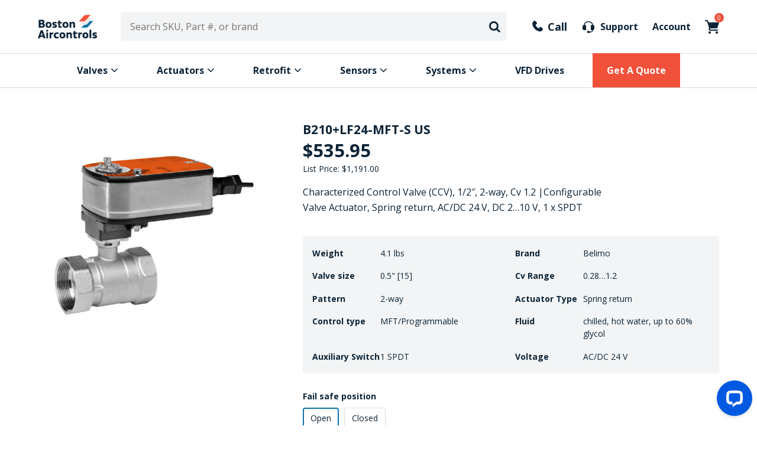

--- FILE ---
content_type: text/html; charset=UTF-8
request_url: https://bostonaircontrols.com/shop/valves/characterized-control-valves-ccv/b210lf24-mft-s-us/
body_size: 40738
content:
<!doctype html>
<html class="no-js" lang="en-US">
<head>
	<meta charset="UTF-8">
<script type="text/javascript">
/* <![CDATA[ */
var gform;gform||(document.addEventListener("gform_main_scripts_loaded",function(){gform.scriptsLoaded=!0}),document.addEventListener("gform/theme/scripts_loaded",function(){gform.themeScriptsLoaded=!0}),window.addEventListener("DOMContentLoaded",function(){gform.domLoaded=!0}),gform={domLoaded:!1,scriptsLoaded:!1,themeScriptsLoaded:!1,isFormEditor:()=>"function"==typeof InitializeEditor,callIfLoaded:function(o){return!(!gform.domLoaded||!gform.scriptsLoaded||!gform.themeScriptsLoaded&&!gform.isFormEditor()||(gform.isFormEditor()&&console.warn("The use of gform.initializeOnLoaded() is deprecated in the form editor context and will be removed in Gravity Forms 3.1."),o(),0))},initializeOnLoaded:function(o){gform.callIfLoaded(o)||(document.addEventListener("gform_main_scripts_loaded",()=>{gform.scriptsLoaded=!0,gform.callIfLoaded(o)}),document.addEventListener("gform/theme/scripts_loaded",()=>{gform.themeScriptsLoaded=!0,gform.callIfLoaded(o)}),window.addEventListener("DOMContentLoaded",()=>{gform.domLoaded=!0,gform.callIfLoaded(o)}))},hooks:{action:{},filter:{}},addAction:function(o,r,e,t){gform.addHook("action",o,r,e,t)},addFilter:function(o,r,e,t){gform.addHook("filter",o,r,e,t)},doAction:function(o){gform.doHook("action",o,arguments)},applyFilters:function(o){return gform.doHook("filter",o,arguments)},removeAction:function(o,r){gform.removeHook("action",o,r)},removeFilter:function(o,r,e){gform.removeHook("filter",o,r,e)},addHook:function(o,r,e,t,n){null==gform.hooks[o][r]&&(gform.hooks[o][r]=[]);var d=gform.hooks[o][r];null==n&&(n=r+"_"+d.length),gform.hooks[o][r].push({tag:n,callable:e,priority:t=null==t?10:t})},doHook:function(r,o,e){var t;if(e=Array.prototype.slice.call(e,1),null!=gform.hooks[r][o]&&((o=gform.hooks[r][o]).sort(function(o,r){return o.priority-r.priority}),o.forEach(function(o){"function"!=typeof(t=o.callable)&&(t=window[t]),"action"==r?t.apply(null,e):e[0]=t.apply(null,e)})),"filter"==r)return e[0]},removeHook:function(o,r,t,n){var e;null!=gform.hooks[o][r]&&(e=(e=gform.hooks[o][r]).filter(function(o,r,e){return!!(null!=n&&n!=o.tag||null!=t&&t!=o.priority)}),gform.hooks[o][r]=e)}});
/* ]]> */
</script>

	<meta name="viewport" content="width=device-width, initial-scale=1">
		<meta name='robots' content='index, follow, max-image-preview:large, max-snippet:-1, max-video-preview:-1' />

<!-- Google Tag Manager for WordPress by gtm4wp.com -->
<script data-cfasync="false" data-pagespeed-no-defer>
	var gtm4wp_datalayer_name = "dataLayer";
	var dataLayer = dataLayer || [];
	const gtm4wp_use_sku_instead = false;
	const gtm4wp_currency = 'USD';
	const gtm4wp_product_per_impression = 10;
	const gtm4wp_clear_ecommerce = false;
	const gtm4wp_datalayer_max_timeout = 2000;
</script>
<!-- End Google Tag Manager for WordPress by gtm4wp.com --><script>(function(html){html.className = html.className.replace(/\bno-js\b/,'js')})(document.documentElement);</script>

	<!-- This site is optimized with the Yoast SEO plugin v26.5 - https://yoast.com/wordpress/plugins/seo/ -->
	<title>B210+LF24-MFT-S US - Boston Aircontrols</title>
	<meta name="description" content="B210+LF24-MFT-S USCharacterized Control Valve (CCV), 1/2&quot;, 2-way, Cv 1.2 |Configurable Valve Actuator, Spring return, AC/DC 24 V, DC 2...10 V, 1 x SPDT" />
	<link rel="canonical" href="https://bostonaircontrols.com/shop/valves/characterized-control-valves-ccv/b210lf24-mft-s-us/" />
	<meta property="og:locale" content="en_US" />
	<meta property="og:type" content="article" />
	<meta property="og:title" content="B210+LF24-MFT-S US - Boston Aircontrols" />
	<meta property="og:description" content="B210+LF24-MFT-S USCharacterized Control Valve (CCV), 1/2&quot;, 2-way, Cv 1.2 |Configurable Valve Actuator, Spring return, AC/DC 24 V, DC 2...10 V, 1 x SPDT" />
	<meta property="og:url" content="https://bostonaircontrols.com/shop/valves/characterized-control-valves-ccv/b210lf24-mft-s-us/" />
	<meta property="og:site_name" content="Boston Aircontrols" />
	<meta property="article:publisher" content="https://www.facebook.com/bostonaircontrols" />
	<meta property="article:modified_time" content="2025-06-16T15:47:55+00:00" />
	<meta property="og:image" content="https://bostonaircontrols.com/wp-content/uploads/2019/11/CCV_B2_LF-product_retina.jpg" />
	<meta property="og:image:width" content="600" />
	<meta property="og:image:height" content="600" />
	<meta property="og:image:type" content="image/jpeg" />
	<meta name="twitter:card" content="summary_large_image" />
	<meta name="twitter:site" content="@Baicontrols" />
	<script type="application/ld+json" class="yoast-schema-graph">{"@context":"https://schema.org","@graph":[{"@type":"WebPage","@id":"https://bostonaircontrols.com/shop/valves/characterized-control-valves-ccv/b210lf24-mft-s-us/","url":"https://bostonaircontrols.com/shop/valves/characterized-control-valves-ccv/b210lf24-mft-s-us/","name":"B210+LF24-MFT-S US - Boston Aircontrols","isPartOf":{"@id":"https://bostonaircontrols.com/#website"},"primaryImageOfPage":{"@id":"https://bostonaircontrols.com/shop/valves/characterized-control-valves-ccv/b210lf24-mft-s-us/#primaryimage"},"image":{"@id":"https://bostonaircontrols.com/shop/valves/characterized-control-valves-ccv/b210lf24-mft-s-us/#primaryimage"},"thumbnailUrl":"https://bostonaircontrols.com/wp-content/uploads/2019/11/CCV_B2_LF-product_retina.jpg","datePublished":"2019-11-13T05:00:00+00:00","dateModified":"2025-06-16T15:47:55+00:00","description":"B210+LF24-MFT-S USCharacterized Control Valve (CCV), 1/2\", 2-way, Cv 1.2 |Configurable Valve Actuator, Spring return, AC/DC 24 V, DC 2...10 V, 1 x SPDT","breadcrumb":{"@id":"https://bostonaircontrols.com/shop/valves/characterized-control-valves-ccv/b210lf24-mft-s-us/#breadcrumb"},"inLanguage":"en-US","potentialAction":[{"@type":"ReadAction","target":["https://bostonaircontrols.com/shop/valves/characterized-control-valves-ccv/b210lf24-mft-s-us/"]}]},{"@type":"ImageObject","inLanguage":"en-US","@id":"https://bostonaircontrols.com/shop/valves/characterized-control-valves-ccv/b210lf24-mft-s-us/#primaryimage","url":"https://bostonaircontrols.com/wp-content/uploads/2019/11/CCV_B2_LF-product_retina.jpg","contentUrl":"https://bostonaircontrols.com/wp-content/uploads/2019/11/CCV_B2_LF-product_retina.jpg","width":600,"height":600},{"@type":"BreadcrumbList","@id":"https://bostonaircontrols.com/shop/valves/characterized-control-valves-ccv/b210lf24-mft-s-us/#breadcrumb","itemListElement":[{"@type":"ListItem","position":1,"name":"Home","item":"https://bostonaircontrols.com/"},{"@type":"ListItem","position":2,"name":"Shop","item":"https://bostonaircontrols.com/shop/"},{"@type":"ListItem","position":3,"name":"B210+LF24-MFT-S US"}]},{"@type":"WebSite","@id":"https://bostonaircontrols.com/#website","url":"https://bostonaircontrols.com/","name":"Boston Aircontrols","description":"Leading HVAC controls distributor in the Northeast","publisher":{"@id":"https://bostonaircontrols.com/#organization"},"potentialAction":[{"@type":"SearchAction","target":{"@type":"EntryPoint","urlTemplate":"https://bostonaircontrols.com/?s={search_term_string}"},"query-input":{"@type":"PropertyValueSpecification","valueRequired":true,"valueName":"search_term_string"}}],"inLanguage":"en-US"},{"@type":"Organization","@id":"https://bostonaircontrols.com/#organization","name":"Boston Aircontrols","url":"https://bostonaircontrols.com/","logo":{"@type":"ImageObject","inLanguage":"en-US","@id":"https://bostonaircontrols.com/#/schema/logo/image/","url":"https://bostonaircontrols.com/wp-content/uploads/2019/07/logo-with-text.png","contentUrl":"https://bostonaircontrols.com/wp-content/uploads/2019/07/logo-with-text.png","width":282,"height":114,"caption":"Boston Aircontrols"},"image":{"@id":"https://bostonaircontrols.com/#/schema/logo/image/"},"sameAs":["https://www.facebook.com/bostonaircontrols","https://x.com/Baicontrols","https://www.youtube.com/channel/UCRsfZnsbEkIacDmAVhUl55g"]}]}</script>
	<!-- / Yoast SEO plugin. -->


<link rel='dns-prefetch' href='//static.klaviyo.com' />
<link rel='dns-prefetch' href='//www.google.com' />
<style id="_ftm-style-inline-css" type="text/css">html{line-height:1.15;-webkit-text-size-adjust:100%;}body{margin:0;}h1{font-size:2em;margin:0.67em 0;}hr{box-sizing:content-box;height:0;overflow:visible;}pre{font-family:monospace,monospace;font-size:1em;}a{background-color:transparent;}abbr[title]{border-bottom:none;text-decoration:underline;text-decoration:underline dotted;}b,strong{font-weight:bolder;}code,kbd,samp{font-family:monospace,monospace;font-size:1em;}small{font-size:80%;}sub,sup{font-size:75%;line-height:0;position:relative;vertical-align:baseline;}sub{bottom:-0.25em;}sup{top:-0.5em;}img{border-style:none;}button,input,optgroup,select,textarea{font-family:inherit;font-size:100%;line-height:1.15;margin:0;}button,input{overflow:visible;}button,select{text-transform:none;}button,[type="button"],[type="reset"],[type="submit"]{-webkit-appearance:button;}button::-moz-focus-inner,[type="button"]::-moz-focus-inner,[type="reset"]::-moz-focus-inner,[type="submit"]::-moz-focus-inner{border-style:none;padding:0;}button:-moz-focusring,[type="button"]:-moz-focusring,[type="reset"]:-moz-focusring,[type="submit"]:-moz-focusring{outline:1px dotted ButtonText;}fieldset{padding:0.35em 0.75em 0.625em;}legend{box-sizing:border-box;color:inherit;display:table;max-width:100%;padding:0;white-space:normal;}progress{vertical-align:baseline;}textarea{overflow:auto;}[type="checkbox"],[type="radio"]{box-sizing:border-box;padding:0;}[type="number"]::-webkit-inner-spin-button,[type="number"]::-webkit-outer-spin-button{height:auto;}[type="search"]{-webkit-appearance:textfield;outline-offset:-2px;}[type="search"]::-webkit-search-decoration{-webkit-appearance:none;}::-webkit-file-upload-button{-webkit-appearance:button;font:inherit;}details{display:block;}summary{display:list-item;}template{display:none;}[hidden]{display:none;}.site-logo a{text-decoration:none;}.hidden{display:none !important;}.visuallyhidden{border:0;clip:rect(0 0 0 0);height:1px;margin:-1px !important;overflow:hidden;padding:0 !important;position:absolute;width:1px;white-space:nowrap;left:-9999em;}.visuallyhidden.focusable:active,.visuallyhidden.focusable:focus{clip:auto;height:auto;margin:0 !important;overflow:visible;position:static;width:auto;white-space:inherit;}.invisible{visibility:hidden;}.clear:before,.clear:after,.clearfix:before,.clearfix:after{content:" ";display:table;}.clear:after,.clearfix:after{clear:both;}:root{--field_font:inherit;--field_font_size:inherit;--field_line_height:inherit;--field_background_color:transparent;--field_border_width:1px;--field_border_style:solid;--field_border_color:var(--border_color);--field_border_radius:4px;--field_placeholder_color:rgb(117,117,117);--field_padding:var(--button_padding_v,var(--space_xsmall)) var(--button_padding_h,var(--space_small));--field_padding_v:var(--space_xsmall,0.5rem);--field_padding_h:var(--space_small,0.75rem);--gfield_space_v:var(--space_small,0.75rem);--gfield_space_h:var(--space_small,0.75rem);}::placeholder{color:var(--field_placeholder_color);opacity:1;}fieldset{border:var(--fieldset_border,0);margin:var(--fieldset_margin,0);padding:var(--fieldset_padding,0);}textarea{resize:vertical;}input,textarea,select{font-family:var(--field_font);font-size:var(--field_font_size);line-height:var(--field_line_height);padding:var(--field_padding);border:var(--field_border_width) var(--field_border_style) var(--field_border_color);border-radius:var(--field_border_radius);background-color:var(--field_background_color);width:100%;}input[type="submit"],input[type="number"],input[type="radio"],input[type="checkbox"]{width:auto;}input[type="radio"],input[type="checkbox"]{padding:inherit;}input[type="file"]{width:auto;border:0;padding:unset;}select option{font-family:var(--text_font),anything;}.select2.select2-container{display:block;font-size:var(--field_font_size);line-height:var(--field_line_height);}.select2.select2-container .select2-selection--single{height:auto;margin:0;background-color:var(--field_background_color);border-color:var(--field_border_color);border-width:var(--field_border_width);border-radius:var(--field_border_radius);}.select2.select2-container--default .select2-selection--single .select2-selection__rendered{line-height:inherit;color:inherit;padding-top:var(--field_padding_v);padding-bottom:var(--field_padding_v);padding-left:var(--field_padding_h);}.select2-container--default .select2-selection--single .select2-selection__rendered .select2-selection__placeholder{color:var(--field_placeholder_color);}.select2.select2-container--default .select2-selection--single .select2-selection__placeholder{display:block;min-height:1.5em;}.select2.select2-container--default .select2-selection--single .select2-selection__arrow{height:auto;bottom:1px;}.select2-container .select2-results{font-size:1rem;line-height:1.5;}.gform_wrapper{clear:both;}.gform_fields,.gfield_radio,.gfield_checkbox{list-style:none;margin:0;padding:0;}.gfield > label{ }.gfield_required{color:var(--field_label_required_color,red);padding-left:0.25rem;}li.gform_hidden{margin:0;padding:0;}.gfield_visibility_hidden{visibility:hidden;position:absolute;left:-9999px;}.ginput_complex{display:flex;flex-wrap:wrap;margin:calc( -1 * var(--gfield_space_h) );}.ginput_complex > span{display:block;flex-grow:1;flex-basis:50%;padding:var(--space_xsmall) var(--gfield_space_h);}.ginput_complex > span.ginput_full{flex-basis:100%;}.ginput_complex label{	}.gfield_radio input{margin-right:0.25em;}.gfield_description,.validation_message{font-size:small;line-height:normal;}.validation_message{color:var( --color_validation_message,var(--color_error) );}.gform_button.button{border:1px solid transparent;border-radius:var(--field_border_radius);}.gform_validation_container{position:absolute !important;left:-9999em;top:-9999em;}.ui-datepicker{padding:0.5em;background-color:#fff;border:1px solid var(--gray_light);border-radius:var(--border_radius);box-shadow:var(--box_shadow);}.ui-datepicker:empty{display:none;}.ui-datepicker-header{display:flex;align-items:center;}.ui-datepicker-prev{order:1;}.ui-datepicker-next{order:3;}.ui-datepicker-title{order:2;padding:0 0.5em;}.ui-datepicker-title select{max-width:50%;}.ui-datepicker-calendar{margin-bottom:0;border-collapse:collapse;}.ui-datepicker-calendar td{border:1px solid var(--gray_light);text-align:center;}.ui-datepicker-calendar .ui-datepicker-today{background-color:var(--gray_xlight);}.ui-datepicker-calendar td a{display:block;text-decoration:none;width:2em;line-height:2;}.gform_drop_area{padding:var(--space_big) var(--space_small);border:4px dashed var(--gray_light);display:flex;align-items:center;justify-content:center;}.gform_drop_instructions{margin-right:var(--space_normal);}.gform_button_select_files{width:auto;}.hidden_label .gfield_label,.hide-label > label{border:0;clip:rect(0 0 0 0);height:1px;margin:-1px;overflow:hidden;padding:0;position:absolute;width:1px;white-space:nowrap;}.hide-labels label{border:0;clip:rect(0 0 0 0);height:1px;margin:-1px;overflow:hidden;padding:0;position:absolute;width:1px;white-space:nowrap;}.invalid > input,input[aria-invalid="true"],.gfield_error input{box-shadow:inset 2px 0 0 #e2401c;box-shadow:inset 2px 0 0 var(--color_error);}.valid > input{box-shadow:inset 2px 0 0 #0f834d;box-shadow:inset 2px 0 0 var(--color_success);}.gform_fields{margin:var(--gfield_space_v) calc(-1 * var(--gfield_space_h) );display:flex;flex-wrap:wrap;}.gfield{flex-basis:100%;padding:var(--gfield_space_v) var(--gfield_space_h);}.float-fields .gform_fields{display:block;}.gform_page_footer{display:flex;flex-wrap:wrap;}.gform_page_footer .button{width:auto;}.gform_previous_button{margin-right:auto;}.gform_next_button{margin-left:auto;}.gform-save-link{min-width:100%;margin-top:var(--space_normal);}@media( min-width:30em){li.gf_left_half,li.gf_right_half{flex-basis:50%;}}@media( min-width:45em){li.gf_left_third{margin:0.5em 0;float:left;width:33.3333%;padding-right:0.6666em;}li.gf_middle_third{margin:0.5em 0;float:left;width:33.3333%;padding:0 0.3333em;}li.gf_right_third{margin:0.5em 0;float:left;width:33.3333%;padding-left:0.6666em;}li.gf_right_third + .gfield{clear:both;}li.gf_right_third[style="display:none;"] + .gfield{clear:none;}li.gf_first_quarter{margin:0.5em 0;float:left;width:25%;padding-right:0.5em;}li.gf_second_quarter,li.gf_third_quarter{margin:0.5em 0;float:left;width:25%;padding:0 0.5em}li.gf_fourth_quarter{margin:0.5em 0;float:left;width:25%;padding-left:0.5em;}li.gf_fourth_quarter + .gfield{clear:both;}}.page-section{padding:0 var(--gutter_width);}.ftps-inner,.page-section-inner{max-width:var(--max_width_wide);margin:0 auto;}.ft-page-sections > .page-section:first-child{margin-top:0;}.menu.actions{margin:-0.5em;}.actions.centered{text-align:center;}.actions li{display:inline-block;margin:0.5em;}@font-face{font-family:'Open Sans';font-style:normal;font-weight:400;src:url('https://bostonaircontrols.com/wp-content/themes/boston-air-controls/fonts/font-files/open-sans-v16-latin-regular.eot');src:local('Open Sans Regular'),local('OpenSans-Regular'),url('https://bostonaircontrols.com/wp-content/themes/boston-air-controls/fonts/font-files/open-sans-v16-latin-regular.eot?#iefix') format('embedded-opentype'),url('https://bostonaircontrols.com/wp-content/themes/boston-air-controls/fonts/font-files/open-sans-v16-latin-regular.woff2') format('woff2'),url('https://bostonaircontrols.com/wp-content/themes/boston-air-controls/fonts/font-files/open-sans-v16-latin-regular.woff') format('woff'),url('https://bostonaircontrols.com/wp-content/themes/boston-air-controls/fonts/font-files/open-sans-v16-latin-regular.ttf') format('truetype'),url('https://bostonaircontrols.com/wp-content/themes/boston-air-controls/fonts/font-files/open-sans-v16-latin-regular.svg#OpenSans') format('svg');}@font-face{font-family:'Open Sans';font-style:italic;font-weight:400;src:url('https://bostonaircontrols.com/wp-content/themes/boston-air-controls/fonts/font-files/open-sans-v16-latin-italic.eot');src:local('Open Sans Italic'),local('OpenSans-Italic'),url('https://bostonaircontrols.com/wp-content/themes/boston-air-controls/fonts/font-files/open-sans-v16-latin-italic.eot?#iefix') format('embedded-opentype'),url('https://bostonaircontrols.com/wp-content/themes/boston-air-controls/fonts/font-files/open-sans-v16-latin-italic.woff2') format('woff2'),url('https://bostonaircontrols.com/wp-content/themes/boston-air-controls/fonts/font-files/open-sans-v16-latin-italic.woff') format('woff'),url('https://bostonaircontrols.com/wp-content/themes/boston-air-controls/fonts/font-files/open-sans-v16-latin-italic.ttf') format('truetype'),url('https://bostonaircontrols.com/wp-content/themes/boston-air-controls/fonts/font-files/open-sans-v16-latin-italic.svg#OpenSans') format('svg');}@font-face{font-family:'Open Sans';font-style:italic;font-weight:700;src:url('https://bostonaircontrols.com/wp-content/themes/boston-air-controls/fonts/font-files/open-sans-v16-latin-700italic.eot');src:local('Open Sans Bold Italic'),local('OpenSans-BoldItalic'),url('https://bostonaircontrols.com/wp-content/themes/boston-air-controls/fonts/font-files/open-sans-v16-latin-700italic.eot?#iefix') format('embedded-opentype'),url('https://bostonaircontrols.com/wp-content/themes/boston-air-controls/fonts/font-files/open-sans-v16-latin-700italic.woff2') format('woff2'),url('https://bostonaircontrols.com/wp-content/themes/boston-air-controls/fonts/font-files/open-sans-v16-latin-700italic.woff') format('woff'),url('https://bostonaircontrols.com/wp-content/themes/boston-air-controls/fonts/font-files/open-sans-v16-latin-700italic.ttf') format('truetype'),url('https://bostonaircontrols.com/wp-content/themes/boston-air-controls/fonts/font-files/open-sans-v16-latin-700italic.svg#OpenSans') format('svg');}@font-face{font-family:'Open Sans';font-style:normal;font-weight:700;src:url('https://bostonaircontrols.com/wp-content/themes/boston-air-controls/fonts/font-files/open-sans-v16-latin-700.eot');src:local('Open Sans Bold'),local('OpenSans-Bold'),url('https://bostonaircontrols.com/wp-content/themes/boston-air-controls/fonts/font-files/open-sans-v16-latin-700.eot?#iefix') format('embedded-opentype'),url('https://bostonaircontrols.com/wp-content/themes/boston-air-controls/fonts/font-files/open-sans-v16-latin-700.woff2') format('woff2'),url('https://bostonaircontrols.com/wp-content/themes/boston-air-controls/fonts/font-files/open-sans-v16-latin-700.woff') format('woff'),url('https://bostonaircontrols.com/wp-content/themes/boston-air-controls/fonts/font-files/open-sans-v16-latin-700.ttf') format('truetype'),url('https://bostonaircontrols.com/wp-content/themes/boston-air-controls/fonts/font-files/open-sans-v16-latin-700.svg#OpenSans') format('svg');}@font-face{font-family:'bac';src:url('https://bostonaircontrols.com/wp-content/themes/boston-air-controls/fonts/font-files/bac.eot?p4sln5');src:url('https://bostonaircontrols.com/wp-content/themes/boston-air-controls/fonts/font-files/bac.eot?p4sln5#iefix') format('embedded-opentype'),url('https://bostonaircontrols.com/wp-content/themes/boston-air-controls/fonts/font-files/bac.ttf?p4sln5') format('truetype'),url('https://bostonaircontrols.com/wp-content/themes/boston-air-controls/fonts/font-files/bac.woff?p4sln5') format('woff'),url('https://bostonaircontrols.com/wp-content/themes/boston-air-controls/fonts/font-files/bac.svg?p4sln5#bac') format('svg');font-weight:normal;font-style:normal;font-display:block;}[class^="bacicon-"],[class*=" bacicon-"]{font-family:'bac' !important;speak:never;font-style:normal;font-weight:normal;font-variant:normal;text-transform:none;line-height:1;-webkit-font-smoothing:antialiased;-moz-osx-font-smoothing:grayscale;}.bacicon-close:before{content:"\78";}.bacicon-phone:before{content:"\70";}.bacicon-hamburger:before{content:"\62";}.bacicon-cart:before{content:"\63";}.bacicon-account:before{content:"\e900";}.bacicon-headset:before{content:"\68";}</style><style id="ftm-page-sections">.page-section.post-grid{padding:0;}.post-grid .ftps-header,.post-grid .ft-actions{padding:0 var(--gutter_width);}.post-grid.section-class-reel .archive-posts-wrapper{padding-right:0;overflow:hidden;}.post-grid.section-class-reel .archive-posts{grid-gap:unset;grid-template-columns:unset;display:flex;overflow:auto;}.post-grid.section-class-reel .archive-posts .archive-post{min-width:calc( 100% - var(--space_xxbig) );margin-right:var(--space_normal);}.post-grid.section-class-reel .archive-posts{overscroll-behavior:contain;overflow-y:auto;-webkit-overflow-scrolling:touch;-ms-overflow-style:-ms-autohiding-scrollbar;scrollbar-width:var(--scrollbar-ff-width);}.post-grid.section-class-reel .archive-posts{scrollbar-color:var(--scrollbar-color) var(--scrollbar-track-color);}.post-grid.section-class-reel .archive-posts::-webkit-scrollbar{height:var(--scrollbar-size);width:var(--scrollbar-size);}.post-grid.section-class-reel .archive-posts::-webkit-scrollbar-track{background-color:var(--scrollbar-track-color);}.post-grid.section-class-reel .archive-posts::-webkit-scrollbar-thumb{background-color:var(--scrollbar-color);border-radius:3px;}.post-grid.section-class-reel .archive-posts::-webkit-scrollbar-thumb:hover{background-color:var(--scrollbar-color-hover);}.post-grid.section-class-reel .archive-posts::-webkit-scrollbar-thumb:active{background-color:var(--scrollbar-color-active);}.post-grid.section-class-reel .archive-posts::-webkit-scrollbar-thumb:vertical{min-height:var(--scrollbar-minlength);}.post-grid.section-class-reel .archive-posts::-webkit-scrollbar-thumb:horizontal{min-width:var(--scrollbar-minlength);}.swiper-container{margin:0 auto;position:relative;overflow:hidden;list-style:none;padding:0;z-index:1;}.swiper-container-no-flexbox .swiper-slide{float:left;}.swiper-container-vertical > .swiper-wrapper{-webkit-box-orient:vertical;-webkit-box-direction:normal;-webkit-flex-direction:column;-ms-flex-direction:column;flex-direction:column;}.swiper-wrapper{position:relative;width:100%;height:100%;z-index:1;display:-webkit-box;display:-webkit-flex;display:-ms-flexbox;display:flex;-webkit-transition-property:-webkit-transform;transition-property:-webkit-transform;-o-transition-property:transform;transition-property:transform;transition-property:transform,-webkit-transform;-webkit-box-sizing:content-box;box-sizing:content-box;}.swiper-container-android .swiper-slide,.swiper-wrapper{-webkit-transform:translate3d(0px,0,0);transform:translate3d(0px,0,0);}.swiper-container-multirow > .swiper-wrapper{-webkit-flex-wrap:wrap;-ms-flex-wrap:wrap;flex-wrap:wrap;}.swiper-container-free-mode > .swiper-wrapper{-webkit-transition-timing-function:ease-out;-o-transition-timing-function:ease-out;transition-timing-function:ease-out;margin:0 auto;}.swiper-slide{-webkit-flex-shrink:0;-ms-flex-negative:0;flex-shrink:0;width:100%;height:100%;position:relative;-webkit-transition-property:-webkit-transform;transition-property:-webkit-transform;-o-transition-property:transform;transition-property:transform;transition-property:transform,-webkit-transform;}.swiper-slide-invisible-blank{visibility:hidden;}.swiper-container-autoheight,.swiper-container-autoheight .swiper-slide{height:auto;}.swiper-container-autoheight .swiper-wrapper{-webkit-box-align:start;-webkit-align-items:flex-start;-ms-flex-align:start;align-items:flex-start;-webkit-transition-property:height,-webkit-transform;transition-property:height,-webkit-transform;-o-transition-property:transform,height;transition-property:transform,height;transition-property:transform,height,-webkit-transform;}.swiper-container-3d{-webkit-perspective:1200px;perspective:1200px;}.swiper-container-3d .swiper-wrapper,.swiper-container-3d .swiper-slide,.swiper-container-3d .swiper-slide-shadow-left,.swiper-container-3d .swiper-slide-shadow-right,.swiper-container-3d .swiper-slide-shadow-top,.swiper-container-3d .swiper-slide-shadow-bottom,.swiper-container-3d .swiper-cube-shadow{-webkit-transform-style:preserve-3d;transform-style:preserve-3d;}.swiper-container-3d .swiper-slide-shadow-left,.swiper-container-3d .swiper-slide-shadow-right,.swiper-container-3d .swiper-slide-shadow-top,.swiper-container-3d .swiper-slide-shadow-bottom{position:absolute;left:0;top:0;width:100%;height:100%;pointer-events:none;z-index:10;}.swiper-container-3d .swiper-slide-shadow-left{background-image:-webkit-gradient(linear,right top,left top,from(rgba(0,0,0,0.5)),to(rgba(0,0,0,0)));background-image:-webkit-linear-gradient(right,rgba(0,0,0,0.5),rgba(0,0,0,0));background-image:-o-linear-gradient(right,rgba(0,0,0,0.5),rgba(0,0,0,0));background-image:linear-gradient(to left,rgba(0,0,0,0.5),rgba(0,0,0,0));}.swiper-container-3d .swiper-slide-shadow-right{background-image:-webkit-gradient(linear,left top,right top,from(rgba(0,0,0,0.5)),to(rgba(0,0,0,0)));background-image:-webkit-linear-gradient(left,rgba(0,0,0,0.5),rgba(0,0,0,0));background-image:-o-linear-gradient(left,rgba(0,0,0,0.5),rgba(0,0,0,0));background-image:linear-gradient(to right,rgba(0,0,0,0.5),rgba(0,0,0,0));}.swiper-container-3d .swiper-slide-shadow-top{background-image:-webkit-gradient(linear,left bottom,left top,from(rgba(0,0,0,0.5)),to(rgba(0,0,0,0)));background-image:-webkit-linear-gradient(bottom,rgba(0,0,0,0.5),rgba(0,0,0,0));background-image:-o-linear-gradient(bottom,rgba(0,0,0,0.5),rgba(0,0,0,0));background-image:linear-gradient(to top,rgba(0,0,0,0.5),rgba(0,0,0,0));}.swiper-container-3d .swiper-slide-shadow-bottom{background-image:-webkit-gradient(linear,left top,left bottom,from(rgba(0,0,0,0.5)),to(rgba(0,0,0,0)));background-image:-webkit-linear-gradient(top,rgba(0,0,0,0.5),rgba(0,0,0,0));background-image:-o-linear-gradient(top,rgba(0,0,0,0.5),rgba(0,0,0,0));background-image:linear-gradient(to bottom,rgba(0,0,0,0.5),rgba(0,0,0,0));}.swiper-container-wp8-horizontal,.swiper-container-wp8-horizontal > .swiper-wrapper{-ms-touch-action:pan-y;touch-action:pan-y;}.swiper-container-wp8-vertical,.swiper-container-wp8-vertical > .swiper-wrapper{-ms-touch-action:pan-x;touch-action:pan-x;}.swiper-button-prev,.swiper-button-next{position:absolute;top:50%;width:27px;height:44px;margin-top:-22px;z-index:10;cursor:pointer;background-size:27px 44px;background-position:center;background-repeat:no-repeat;}.swiper-button-prev.swiper-button-disabled,.swiper-button-next.swiper-button-disabled{opacity:0.35;cursor:auto;pointer-events:none;}.swiper-button-prev,.swiper-container-rtl .swiper-button-next{background-image:url("data:image/svg+xml;charset=utf-8,%3Csvg%20xmlns%3D'http%3A%2F%2Fwww.w3.org%2F2000%2Fsvg'%20viewBox%3D'0%200%2027%2044'%3E%3Cpath%20d%3D'M0%2C22L22%2C0l2.1%2C2.1L4.2%2C22l19.9%2C19.9L22%2C44L0%2C22L0%2C22L0%2C22z'%20fill%3D'%23007aff'%2F%3E%3C%2Fsvg%3E");left:10px;right:auto;}.swiper-button-next,.swiper-container-rtl .swiper-button-prev{background-image:url("data:image/svg+xml;charset=utf-8,%3Csvg%20xmlns%3D'http%3A%2F%2Fwww.w3.org%2F2000%2Fsvg'%20viewBox%3D'0%200%2027%2044'%3E%3Cpath%20d%3D'M27%2C22L27%2C22L5%2C44l-2.1-2.1L22.8%2C22L2.9%2C2.1L5%2C0L27%2C22L27%2C22z'%20fill%3D'%23007aff'%2F%3E%3C%2Fsvg%3E");right:10px;left:auto;}.swiper-button-prev.swiper-button-white,.swiper-container-rtl .swiper-button-next.swiper-button-white{background-image:url("data:image/svg+xml;charset=utf-8,%3Csvg%20xmlns%3D'http%3A%2F%2Fwww.w3.org%2F2000%2Fsvg'%20viewBox%3D'0%200%2027%2044'%3E%3Cpath%20d%3D'M0%2C22L22%2C0l2.1%2C2.1L4.2%2C22l19.9%2C19.9L22%2C44L0%2C22L0%2C22L0%2C22z'%20fill%3D'%23ffffff'%2F%3E%3C%2Fsvg%3E");}.swiper-button-next.swiper-button-white,.swiper-container-rtl .swiper-button-prev.swiper-button-white{background-image:url("data:image/svg+xml;charset=utf-8,%3Csvg%20xmlns%3D'http%3A%2F%2Fwww.w3.org%2F2000%2Fsvg'%20viewBox%3D'0%200%2027%2044'%3E%3Cpath%20d%3D'M27%2C22L27%2C22L5%2C44l-2.1-2.1L22.8%2C22L2.9%2C2.1L5%2C0L27%2C22L27%2C22z'%20fill%3D'%23ffffff'%2F%3E%3C%2Fsvg%3E");}.swiper-button-prev.swiper-button-black,.swiper-container-rtl .swiper-button-next.swiper-button-black{background-image:url("data:image/svg+xml;charset=utf-8,%3Csvg%20xmlns%3D'http%3A%2F%2Fwww.w3.org%2F2000%2Fsvg'%20viewBox%3D'0%200%2027%2044'%3E%3Cpath%20d%3D'M0%2C22L22%2C0l2.1%2C2.1L4.2%2C22l19.9%2C19.9L22%2C44L0%2C22L0%2C22L0%2C22z'%20fill%3D'%23000000'%2F%3E%3C%2Fsvg%3E");}.swiper-button-next.swiper-button-black,.swiper-container-rtl .swiper-button-prev.swiper-button-black{background-image:url("data:image/svg+xml;charset=utf-8,%3Csvg%20xmlns%3D'http%3A%2F%2Fwww.w3.org%2F2000%2Fsvg'%20viewBox%3D'0%200%2027%2044'%3E%3Cpath%20d%3D'M27%2C22L27%2C22L5%2C44l-2.1-2.1L22.8%2C22L2.9%2C2.1L5%2C0L27%2C22L27%2C22z'%20fill%3D'%23000000'%2F%3E%3C%2Fsvg%3E");}.swiper-button-lock{display:none;}.swiper-pagination{position:absolute;text-align:center;-webkit-transition:300ms opacity;-o-transition:300ms opacity;transition:300ms opacity;-webkit-transform:translate3d(0,0,0);transform:translate3d(0,0,0);z-index:10;}.swiper-pagination.swiper-pagination-hidden{opacity:0;}.swiper-pagination-fraction,.swiper-pagination-custom,.swiper-container-horizontal > .swiper-pagination-bullets{bottom:10px;left:0;width:100%;}.swiper-pagination-bullets-dynamic{overflow:hidden;font-size:0;}.swiper-pagination-bullets-dynamic .swiper-pagination-bullet{-webkit-transform:scale(0.33);-ms-transform:scale(0.33);transform:scale(0.33);position:relative;}.swiper-pagination-bullets-dynamic .swiper-pagination-bullet-active{-webkit-transform:scale(1);-ms-transform:scale(1);transform:scale(1);}.swiper-pagination-bullets-dynamic .swiper-pagination-bullet-active-main{-webkit-transform:scale(1);-ms-transform:scale(1);transform:scale(1);}.swiper-pagination-bullets-dynamic .swiper-pagination-bullet-active-prev{-webkit-transform:scale(0.66);-ms-transform:scale(0.66);transform:scale(0.66);}.swiper-pagination-bullets-dynamic .swiper-pagination-bullet-active-prev-prev{-webkit-transform:scale(0.33);-ms-transform:scale(0.33);transform:scale(0.33);}.swiper-pagination-bullets-dynamic .swiper-pagination-bullet-active-next{-webkit-transform:scale(0.66);-ms-transform:scale(0.66);transform:scale(0.66);}.swiper-pagination-bullets-dynamic .swiper-pagination-bullet-active-next-next{-webkit-transform:scale(0.33);-ms-transform:scale(0.33);transform:scale(0.33);}.swiper-pagination-bullet{width:8px;height:8px;display:inline-block;border-radius:100%;background:#000;opacity:0.2;}button.swiper-pagination-bullet{border:none;margin:0;padding:0;-webkit-box-shadow:none;box-shadow:none;-webkit-appearance:none;-moz-appearance:none;appearance:none;}.swiper-pagination-clickable .swiper-pagination-bullet{cursor:pointer;}.swiper-pagination-bullet-active{opacity:1;background:#007aff;}.swiper-container-vertical > .swiper-pagination-bullets{right:10px;top:50%;-webkit-transform:translate3d(0px,-50%,0);transform:translate3d(0px,-50%,0);}.swiper-container-vertical > .swiper-pagination-bullets .swiper-pagination-bullet{margin:6px 0;display:block;}.swiper-container-vertical > .swiper-pagination-bullets.swiper-pagination-bullets-dynamic{top:50%;-webkit-transform:translateY(-50%);-ms-transform:translateY(-50%);transform:translateY(-50%);width:8px;}.swiper-container-vertical > .swiper-pagination-bullets.swiper-pagination-bullets-dynamic .swiper-pagination-bullet{display:inline-block;-webkit-transition:200ms top,200ms -webkit-transform;transition:200ms top,200ms -webkit-transform;-o-transition:200ms transform,200ms top;transition:200ms transform,200ms top;transition:200ms transform,200ms top,200ms -webkit-transform;}.swiper-container-horizontal > .swiper-pagination-bullets .swiper-pagination-bullet{margin:0 4px;}.swiper-container-horizontal > .swiper-pagination-bullets.swiper-pagination-bullets-dynamic{left:50%;-webkit-transform:translateX(-50%);-ms-transform:translateX(-50%);transform:translateX(-50%);white-space:nowrap;}.swiper-container-horizontal > .swiper-pagination-bullets.swiper-pagination-bullets-dynamic .swiper-pagination-bullet{-webkit-transition:200ms left,200ms -webkit-transform;transition:200ms left,200ms -webkit-transform;-o-transition:200ms transform,200ms left;transition:200ms transform,200ms left;transition:200ms transform,200ms left,200ms -webkit-transform;}.swiper-container-horizontal.swiper-container-rtl > .swiper-pagination-bullets-dynamic .swiper-pagination-bullet{-webkit-transition:200ms right,200ms -webkit-transform;transition:200ms right,200ms -webkit-transform;-o-transition:200ms transform,200ms right;transition:200ms transform,200ms right;transition:200ms transform,200ms right,200ms -webkit-transform;}.swiper-pagination-progressbar{background:rgba(0,0,0,0.25);position:absolute;}.swiper-pagination-progressbar .swiper-pagination-progressbar-fill{background:#007aff;position:absolute;left:0;top:0;width:100%;height:100%;-webkit-transform:scale(0);-ms-transform:scale(0);transform:scale(0);-webkit-transform-origin:left top;-ms-transform-origin:left top;transform-origin:left top;}.swiper-container-rtl .swiper-pagination-progressbar .swiper-pagination-progressbar-fill{-webkit-transform-origin:right top;-ms-transform-origin:right top;transform-origin:right top;}.swiper-container-horizontal > .swiper-pagination-progressbar,.swiper-container-vertical > .swiper-pagination-progressbar.swiper-pagination-progressbar-opposite{width:100%;height:4px;left:0;top:0;}.swiper-container-vertical > .swiper-pagination-progressbar,.swiper-container-horizontal > .swiper-pagination-progressbar.swiper-pagination-progressbar-opposite{width:4px;height:100%;left:0;top:0;}.swiper-pagination-white .swiper-pagination-bullet-active{background:#ffffff;}.swiper-pagination-progressbar.swiper-pagination-white{background:rgba(255,255,255,0.25);}.swiper-pagination-progressbar.swiper-pagination-white .swiper-pagination-progressbar-fill{background:#ffffff;}.swiper-pagination-black .swiper-pagination-bullet-active{background:#000000;}.swiper-pagination-progressbar.swiper-pagination-black{background:rgba(0,0,0,0.25);}.swiper-pagination-progressbar.swiper-pagination-black .swiper-pagination-progressbar-fill{background:#000000;}.swiper-pagination-lock{display:none;}.swiper-scrollbar{border-radius:10px;position:relative;-ms-touch-action:none;background:rgba(0,0,0,0.1);}.swiper-container-horizontal > .swiper-scrollbar{position:absolute;left:1%;bottom:3px;z-index:50;height:5px;width:98%;}.swiper-container-vertical > .swiper-scrollbar{position:absolute;right:3px;top:1%;z-index:50;width:5px;height:98%;}.swiper-scrollbar-drag{height:100%;width:100%;position:relative;background:rgba(0,0,0,0.5);border-radius:10px;left:0;top:0;}.swiper-scrollbar-cursor-drag{cursor:move;}.swiper-scrollbar-lock{display:none;}.swiper-zoom-container{width:100%;height:100%;display:-webkit-box;display:-webkit-flex;display:-ms-flexbox;display:flex;-webkit-box-pack:center;-webkit-justify-content:center;-ms-flex-pack:center;justify-content:center;-webkit-box-align:center;-webkit-align-items:center;-ms-flex-align:center;align-items:center;text-align:center;}.swiper-zoom-container > img,.swiper-zoom-container > svg,.swiper-zoom-container > canvas{max-width:100%;max-height:100%;-o-object-fit:contain;object-fit:contain;}.swiper-slide-zoomed{cursor:move;}.swiper-lazy-preloader{width:42px;height:42px;position:absolute;left:50%;top:50%;margin-left:-21px;margin-top:-21px;z-index:10;-webkit-transform-origin:50%;-ms-transform-origin:50%;transform-origin:50%;-webkit-animation:swiper-preloader-spin 1s steps(12,end) infinite;animation:swiper-preloader-spin 1s steps(12,end) infinite;}.swiper-lazy-preloader:after{display:block;content:'';width:100%;height:100%;background-image:url("data:image/svg+xml;charset=utf-8,%3Csvg%20viewBox%3D'0%200%20120%20120'%20xmlns%3D'http%3A%2F%2Fwww.w3.org%2F2000%2Fsvg'%20xmlns%3Axlink%3D'http%3A%2F%2Fwww.w3.org%2F1999%2Fxlink'%3E%3Cdefs%3E%3Cline%20id%3D'l'%20x1%3D'60'%20x2%3D'60'%20y1%3D'7'%20y2%3D'27'%20stroke%3D'%236c6c6c'%20stroke-width%3D'11'%20stroke-linecap%3D'round'%2F%3E%3C%2Fdefs%3E%3Cg%3E%3Cuse%20xlink%3Ahref%3D'%23l'%20opacity%3D'.27'%2F%3E%3Cuse%20xlink%3Ahref%3D'%23l'%20opacity%3D'.27'%20transform%3D'rotate(30%2060%2C60)'%2F%3E%3Cuse%20xlink%3Ahref%3D'%23l'%20opacity%3D'.27'%20transform%3D'rotate(60%2060%2C60)'%2F%3E%3Cuse%20xlink%3Ahref%3D'%23l'%20opacity%3D'.27'%20transform%3D'rotate(90%2060%2C60)'%2F%3E%3Cuse%20xlink%3Ahref%3D'%23l'%20opacity%3D'.27'%20transform%3D'rotate(120%2060%2C60)'%2F%3E%3Cuse%20xlink%3Ahref%3D'%23l'%20opacity%3D'.27'%20transform%3D'rotate(150%2060%2C60)'%2F%3E%3Cuse%20xlink%3Ahref%3D'%23l'%20opacity%3D'.37'%20transform%3D'rotate(180%2060%2C60)'%2F%3E%3Cuse%20xlink%3Ahref%3D'%23l'%20opacity%3D'.46'%20transform%3D'rotate(210%2060%2C60)'%2F%3E%3Cuse%20xlink%3Ahref%3D'%23l'%20opacity%3D'.56'%20transform%3D'rotate(240%2060%2C60)'%2F%3E%3Cuse%20xlink%3Ahref%3D'%23l'%20opacity%3D'.66'%20transform%3D'rotate(270%2060%2C60)'%2F%3E%3Cuse%20xlink%3Ahref%3D'%23l'%20opacity%3D'.75'%20transform%3D'rotate(300%2060%2C60)'%2F%3E%3Cuse%20xlink%3Ahref%3D'%23l'%20opacity%3D'.85'%20transform%3D'rotate(330%2060%2C60)'%2F%3E%3C%2Fg%3E%3C%2Fsvg%3E");background-position:50%;background-size:100%;background-repeat:no-repeat;}.swiper-lazy-preloader-white:after{background-image:url("data:image/svg+xml;charset=utf-8,%3Csvg%20viewBox%3D'0%200%20120%20120'%20xmlns%3D'http%3A%2F%2Fwww.w3.org%2F2000%2Fsvg'%20xmlns%3Axlink%3D'http%3A%2F%2Fwww.w3.org%2F1999%2Fxlink'%3E%3Cdefs%3E%3Cline%20id%3D'l'%20x1%3D'60'%20x2%3D'60'%20y1%3D'7'%20y2%3D'27'%20stroke%3D'%23fff'%20stroke-width%3D'11'%20stroke-linecap%3D'round'%2F%3E%3C%2Fdefs%3E%3Cg%3E%3Cuse%20xlink%3Ahref%3D'%23l'%20opacity%3D'.27'%2F%3E%3Cuse%20xlink%3Ahref%3D'%23l'%20opacity%3D'.27'%20transform%3D'rotate(30%2060%2C60)'%2F%3E%3Cuse%20xlink%3Ahref%3D'%23l'%20opacity%3D'.27'%20transform%3D'rotate(60%2060%2C60)'%2F%3E%3Cuse%20xlink%3Ahref%3D'%23l'%20opacity%3D'.27'%20transform%3D'rotate(90%2060%2C60)'%2F%3E%3Cuse%20xlink%3Ahref%3D'%23l'%20opacity%3D'.27'%20transform%3D'rotate(120%2060%2C60)'%2F%3E%3Cuse%20xlink%3Ahref%3D'%23l'%20opacity%3D'.27'%20transform%3D'rotate(150%2060%2C60)'%2F%3E%3Cuse%20xlink%3Ahref%3D'%23l'%20opacity%3D'.37'%20transform%3D'rotate(180%2060%2C60)'%2F%3E%3Cuse%20xlink%3Ahref%3D'%23l'%20opacity%3D'.46'%20transform%3D'rotate(210%2060%2C60)'%2F%3E%3Cuse%20xlink%3Ahref%3D'%23l'%20opacity%3D'.56'%20transform%3D'rotate(240%2060%2C60)'%2F%3E%3Cuse%20xlink%3Ahref%3D'%23l'%20opacity%3D'.66'%20transform%3D'rotate(270%2060%2C60)'%2F%3E%3Cuse%20xlink%3Ahref%3D'%23l'%20opacity%3D'.75'%20transform%3D'rotate(300%2060%2C60)'%2F%3E%3Cuse%20xlink%3Ahref%3D'%23l'%20opacity%3D'.85'%20transform%3D'rotate(330%2060%2C60)'%2F%3E%3C%2Fg%3E%3C%2Fsvg%3E");}@-webkit-keyframes swiper-preloader-spin{100%{-webkit-transform:rotate(360deg);transform:rotate(360deg);}}@keyframes swiper-preloader-spin{100%{-webkit-transform:rotate(360deg);transform:rotate(360deg);}}.swiper-container .swiper-notification{position:absolute;left:0;top:0;pointer-events:none;opacity:0;z-index:-1000;}.swiper-container-fade.swiper-container-free-mode .swiper-slide{-webkit-transition-timing-function:ease-out;-o-transition-timing-function:ease-out;transition-timing-function:ease-out;}.swiper-container-fade .swiper-slide{pointer-events:none;-webkit-transition-property:opacity;-o-transition-property:opacity;transition-property:opacity;}.swiper-container-fade .swiper-slide .swiper-slide{pointer-events:none;}.swiper-container-fade .swiper-slide-active,.swiper-container-fade .swiper-slide-active .swiper-slide-active{pointer-events:auto;}.swiper-container-cube{overflow:visible;}.swiper-container-cube .swiper-slide{pointer-events:none;-webkit-backface-visibility:hidden;backface-visibility:hidden;z-index:1;visibility:hidden;-webkit-transform-origin:0 0;-ms-transform-origin:0 0;transform-origin:0 0;width:100%;height:100%;}.swiper-container-cube .swiper-slide .swiper-slide{pointer-events:none;}.swiper-container-cube.swiper-container-rtl .swiper-slide{-webkit-transform-origin:100% 0;-ms-transform-origin:100% 0;transform-origin:100% 0;}.swiper-container-cube .swiper-slide-active,.swiper-container-cube .swiper-slide-active .swiper-slide-active{pointer-events:auto;}.swiper-container-cube .swiper-slide-active,.swiper-container-cube .swiper-slide-next,.swiper-container-cube .swiper-slide-prev,.swiper-container-cube .swiper-slide-next + .swiper-slide{pointer-events:auto;visibility:visible;}.swiper-container-cube .swiper-slide-shadow-top,.swiper-container-cube .swiper-slide-shadow-bottom,.swiper-container-cube .swiper-slide-shadow-left,.swiper-container-cube .swiper-slide-shadow-right{z-index:0;-webkit-backface-visibility:hidden;backface-visibility:hidden;}.swiper-container-cube .swiper-cube-shadow{position:absolute;left:0;bottom:0px;width:100%;height:100%;background:#000;opacity:0.6;-webkit-filter:blur(50px);filter:blur(50px);z-index:0;}.swiper-container-flip{overflow:visible;}.swiper-container-flip .swiper-slide{pointer-events:none;-webkit-backface-visibility:hidden;backface-visibility:hidden;z-index:1;}.swiper-container-flip .swiper-slide .swiper-slide{pointer-events:none;}.swiper-container-flip .swiper-slide-active,.swiper-container-flip .swiper-slide-active .swiper-slide-active{pointer-events:auto;}.swiper-container-flip .swiper-slide-shadow-top,.swiper-container-flip .swiper-slide-shadow-bottom,.swiper-container-flip .swiper-slide-shadow-left,.swiper-container-flip .swiper-slide-shadow-right{z-index:0;-webkit-backface-visibility:hidden;backface-visibility:hidden;}.swiper-container-coverflow .swiper-wrapper{-ms-perspective:1200px;}section.section-class-hero-slider{background-color:var(--blue_dark);}.section-class-hero-slider .ftps-inner.slider{padding:0 calc(var(--gutter_width) * 1.5);}.page-section.page-section-slider{margin:0;padding:0;}.ftps-slider .ftps-hero-content{order:1;padding:var(--space_big) var(--space_big);}.ftps-slider .hero-inner{background-color:var(--purple);color:white;}.ftps-slider .hero-inner,.ftps-slider .ftps-media-content-container{display:flex;flex-direction:column-reverse;}@media (min-width:64em){.ftps-slider .ftps-media-content-container{flex-direction:row-reverse;}.section-class-hero-slider .ftps-inner.slider{padding:0;}}.ftps-hero-images{margin-left:var(--gutter_width_negative);margin-right:var(--gutter_width_negative);}.ftps-hero-content{padding-top:var(--space_big);padding-bottom:var(--space_big);}.section-class-hero-slider .swiper-slide{background-color:#9A8CB9;padding-bottom:1px;}.ftps-hero.section-class-always-cover{padding:0;margin-top:2rem;background-color:transparent;color:initial;}.ftps-hero.section-class-always-cover .hero-inner{position:relative;padding:var(--space_xlarge) var(--gutter_width);}.ftps-hero.section-class-always-cover .ftps-hero-image.use-as-background{position:absolute;top:0;left:0;width:100%;height:100%;background-position:center;}.ftps-hero.section-class-always-cover .ftps-hero-image.use-as-background img{opacity:0;}.ftps-hero.section-class-always-cover .ftps-hero-content{padding:1rem 2rem;background-color:white;border-radius:var(--border_radius);color:initial;position:relative;z-index:2;max-width:476px;}section.slider a.button{background-color:var(--button_background_color);color:var(--button_color);border-radius:100px;padding:var(--space_normal);transition:all 0.5s ease;}section.slider a.button:hover{background-color:var(--button_color);color:var(--button_background_color);}.ftps-hero.section-class-always-cover .hero-title{font-size:1.375rem;line-height:1.272727;}.section-class-hero-slider > .slider > .slider-pagination{display:none;}.slider .media-content-inner h1,.slider .media-content-inner h2{margin-top:0;margin-bottom:var(--space_normal);font-size:1.75rem;line-height:1.285714285714;}.ftps-first-in-position .slider .media-content-inner h1,.ftps-first-in-position .slider .media-content-inner h2{color:#FFF;}@media (min-width:45em){.slider .media-content-inner h1,.slider .media-content-inner h2{font-size:3.4375rem;line-height:1.29090909;margin-bottom:var(--space_xxbig);}}.slider .media-content-inner{padding:0 var(--gutter_width);}.media-content-inner .slider-pagination,.hero-inner .slider-pagination{margin:0 0 var(--space_big);padding:0 var(--gutter_width);z-index:0;}.media-content-inner .swiper-pagination-bullet,.hero-inner .swiper-pagination-bullet{border-radius:0;height:2px;width:48px;background:#FFFFFF;opacity:0.25;}.media-content-inner .swiper-pagination-bullet.swiper-pagination-bullet-active,.hero-inner .swiper-pagination-bullet.swiper-pagination-bullet-active{opacity:1;}@media(min-width:45em){.ftps-hero-content{padding-top:var(--space_xxxxxlarge);padding-bottom:var(--space_xxxxxlarge);}.ftps-hero.section-class-always-cover .hero-inner{padding-top:112px;padding-bottom:112px;}.ftps-hero.section-class-always-cover .ftps-hero-image{border-radius:var(--border_radius);}.slider .ftps-hero-content{padding-top:var(--space_xxxxxlarge);}.hero-inner .slider-pagination{margin:var(--space_big) 0 var(--space_xxxxxlarge);}}@media(min-width:52.5em){.ftps-hero{position:relative;}.ftps-hero-image.use-as-background{position:absolute;top:0;left:0;width:100%;height:100%;background-position:center;}.ftps-hero-image.use-as-background img{opacity:0;}.ftps-hero-content{padding-top:168px;padding-bottom:168px;max-width:600px;position:relative;z-index:2;}.ftps-hero-content a.button{background-color:var(--button_background_color);color:var(--button_color);}.ftps-hero.section-class-always-cover{padding-left:var(--gutter_width);padding-right:var(--gutter_width);}.ftps-hero.section-class-always-cover .hero-inner{padding-top:140px;padding-bottom:140px;max-width:1840px;}.media-content-inner .slider-pagination,.hero-inner .slider-pagination{margin:var(--space_xxxlarge) 0 var(--space_xlarge);padding-left:0;}}section.slider.section-class-hero-slider .ps-slider-slides{padding:0;position:relative;}section.slider.section-class-hero-slider .slider-nav-button{color:white;font-size:30px;position:absolute;text-align:center;top:calc(50% - 35px);width:24px;}section.slider.section-class-hero-slider .slider-button-prev{right:100%;}section.slider.section-class-hero-slider .slider-button-next{left:100%;}section.slider.section-class-hero-slider .hero-inner{padding:var(--space_xlarge) 0;}@media (min-width:32em){section.slider.section-class-hero-slider .slider-nav-button{font-size:40px;width:40px;}}@media (min-width:45em){section.slider.section-class-hero-slider .slider-nav-button{font-size:50px;width:60px;}section.slider.section-class-hero-slider .hero-inner{padding:var(--space_xxxxxlarge) 0;}}@keyframes marquee{0%{transform:translateX(0);}100%{transform:translateX(-50%);}}.marquee-items-wrapper{overflow:hidden;}.marquee-items{display:inline-flex;align-items:center;margin-left:calc( -1 * var(--space_normal) );margin-right:calc( -1 * var(--space_normal) );}.marquee-item{padding-left:var(--space_normal);padding-right:var(--space_normal);}.ft-actions.marquee{margin-top:1.5em;text-align:center;}.ftps.ftps-marquee{border-top:1px solid var(--border_color);padding:var(--space_normal) 0;margin:0;}.ftps-inner.marquee-inner{max-width:none;}.marquee-item{min-width:130px;}@media(min-width:45em){.marquee-item{min-width:150px;}}</style><style id='wp-img-auto-sizes-contain-inline-css' type='text/css'>
img:is([sizes=auto i],[sizes^="auto," i]){contain-intrinsic-size:3000px 1500px}
/*# sourceURL=wp-img-auto-sizes-contain-inline-css */
</style>
<style id='wp-block-library-inline-css' type='text/css'>
:root{--wp-block-synced-color:#7a00df;--wp-block-synced-color--rgb:122,0,223;--wp-bound-block-color:var(--wp-block-synced-color);--wp-editor-canvas-background:#ddd;--wp-admin-theme-color:#007cba;--wp-admin-theme-color--rgb:0,124,186;--wp-admin-theme-color-darker-10:#006ba1;--wp-admin-theme-color-darker-10--rgb:0,107,160.5;--wp-admin-theme-color-darker-20:#005a87;--wp-admin-theme-color-darker-20--rgb:0,90,135;--wp-admin-border-width-focus:2px}@media (min-resolution:192dpi){:root{--wp-admin-border-width-focus:1.5px}}.wp-element-button{cursor:pointer}:root .has-very-light-gray-background-color{background-color:#eee}:root .has-very-dark-gray-background-color{background-color:#313131}:root .has-very-light-gray-color{color:#eee}:root .has-very-dark-gray-color{color:#313131}:root .has-vivid-green-cyan-to-vivid-cyan-blue-gradient-background{background:linear-gradient(135deg,#00d084,#0693e3)}:root .has-purple-crush-gradient-background{background:linear-gradient(135deg,#34e2e4,#4721fb 50%,#ab1dfe)}:root .has-hazy-dawn-gradient-background{background:linear-gradient(135deg,#faaca8,#dad0ec)}:root .has-subdued-olive-gradient-background{background:linear-gradient(135deg,#fafae1,#67a671)}:root .has-atomic-cream-gradient-background{background:linear-gradient(135deg,#fdd79a,#004a59)}:root .has-nightshade-gradient-background{background:linear-gradient(135deg,#330968,#31cdcf)}:root .has-midnight-gradient-background{background:linear-gradient(135deg,#020381,#2874fc)}:root{--wp--preset--font-size--normal:16px;--wp--preset--font-size--huge:42px}.has-regular-font-size{font-size:1em}.has-larger-font-size{font-size:2.625em}.has-normal-font-size{font-size:var(--wp--preset--font-size--normal)}.has-huge-font-size{font-size:var(--wp--preset--font-size--huge)}.has-text-align-center{text-align:center}.has-text-align-left{text-align:left}.has-text-align-right{text-align:right}.has-fit-text{white-space:nowrap!important}#end-resizable-editor-section{display:none}.aligncenter{clear:both}.items-justified-left{justify-content:flex-start}.items-justified-center{justify-content:center}.items-justified-right{justify-content:flex-end}.items-justified-space-between{justify-content:space-between}.screen-reader-text{border:0;clip-path:inset(50%);height:1px;margin:-1px;overflow:hidden;padding:0;position:absolute;width:1px;word-wrap:normal!important}.screen-reader-text:focus{background-color:#ddd;clip-path:none;color:#444;display:block;font-size:1em;height:auto;left:5px;line-height:normal;padding:15px 23px 14px;text-decoration:none;top:5px;width:auto;z-index:100000}html :where(.has-border-color){border-style:solid}html :where([style*=border-top-color]){border-top-style:solid}html :where([style*=border-right-color]){border-right-style:solid}html :where([style*=border-bottom-color]){border-bottom-style:solid}html :where([style*=border-left-color]){border-left-style:solid}html :where([style*=border-width]){border-style:solid}html :where([style*=border-top-width]){border-top-style:solid}html :where([style*=border-right-width]){border-right-style:solid}html :where([style*=border-bottom-width]){border-bottom-style:solid}html :where([style*=border-left-width]){border-left-style:solid}html :where(img[class*=wp-image-]){height:auto;max-width:100%}:where(figure){margin:0 0 1em}html :where(.is-position-sticky){--wp-admin--admin-bar--position-offset:var(--wp-admin--admin-bar--height,0px)}@media screen and (max-width:600px){html :where(.is-position-sticky){--wp-admin--admin-bar--position-offset:0px}}

/*# sourceURL=wp-block-library-inline-css */
</style><style id='global-styles-inline-css' type='text/css'>
:root{--wp--preset--aspect-ratio--square: 1;--wp--preset--aspect-ratio--4-3: 4/3;--wp--preset--aspect-ratio--3-4: 3/4;--wp--preset--aspect-ratio--3-2: 3/2;--wp--preset--aspect-ratio--2-3: 2/3;--wp--preset--aspect-ratio--16-9: 16/9;--wp--preset--aspect-ratio--9-16: 9/16;--wp--preset--color--black: #000000;--wp--preset--color--cyan-bluish-gray: #abb8c3;--wp--preset--color--white: #ffffff;--wp--preset--color--pale-pink: #f78da7;--wp--preset--color--vivid-red: #cf2e2e;--wp--preset--color--luminous-vivid-orange: #ff6900;--wp--preset--color--luminous-vivid-amber: #fcb900;--wp--preset--color--light-green-cyan: #7bdcb5;--wp--preset--color--vivid-green-cyan: #00d084;--wp--preset--color--pale-cyan-blue: #8ed1fc;--wp--preset--color--vivid-cyan-blue: #0693e3;--wp--preset--color--vivid-purple: #9b51e0;--wp--preset--gradient--vivid-cyan-blue-to-vivid-purple: linear-gradient(135deg,rgb(6,147,227) 0%,rgb(155,81,224) 100%);--wp--preset--gradient--light-green-cyan-to-vivid-green-cyan: linear-gradient(135deg,rgb(122,220,180) 0%,rgb(0,208,130) 100%);--wp--preset--gradient--luminous-vivid-amber-to-luminous-vivid-orange: linear-gradient(135deg,rgb(252,185,0) 0%,rgb(255,105,0) 100%);--wp--preset--gradient--luminous-vivid-orange-to-vivid-red: linear-gradient(135deg,rgb(255,105,0) 0%,rgb(207,46,46) 100%);--wp--preset--gradient--very-light-gray-to-cyan-bluish-gray: linear-gradient(135deg,rgb(238,238,238) 0%,rgb(169,184,195) 100%);--wp--preset--gradient--cool-to-warm-spectrum: linear-gradient(135deg,rgb(74,234,220) 0%,rgb(151,120,209) 20%,rgb(207,42,186) 40%,rgb(238,44,130) 60%,rgb(251,105,98) 80%,rgb(254,248,76) 100%);--wp--preset--gradient--blush-light-purple: linear-gradient(135deg,rgb(255,206,236) 0%,rgb(152,150,240) 100%);--wp--preset--gradient--blush-bordeaux: linear-gradient(135deg,rgb(254,205,165) 0%,rgb(254,45,45) 50%,rgb(107,0,62) 100%);--wp--preset--gradient--luminous-dusk: linear-gradient(135deg,rgb(255,203,112) 0%,rgb(199,81,192) 50%,rgb(65,88,208) 100%);--wp--preset--gradient--pale-ocean: linear-gradient(135deg,rgb(255,245,203) 0%,rgb(182,227,212) 50%,rgb(51,167,181) 100%);--wp--preset--gradient--electric-grass: linear-gradient(135deg,rgb(202,248,128) 0%,rgb(113,206,126) 100%);--wp--preset--gradient--midnight: linear-gradient(135deg,rgb(2,3,129) 0%,rgb(40,116,252) 100%);--wp--preset--font-size--small: 13px;--wp--preset--font-size--medium: 20px;--wp--preset--font-size--large: 36px;--wp--preset--font-size--x-large: 42px;--wp--preset--spacing--20: 0.44rem;--wp--preset--spacing--30: 0.67rem;--wp--preset--spacing--40: 1rem;--wp--preset--spacing--50: 1.5rem;--wp--preset--spacing--60: 2.25rem;--wp--preset--spacing--70: 3.38rem;--wp--preset--spacing--80: 5.06rem;--wp--preset--shadow--natural: 6px 6px 9px rgba(0, 0, 0, 0.2);--wp--preset--shadow--deep: 12px 12px 50px rgba(0, 0, 0, 0.4);--wp--preset--shadow--sharp: 6px 6px 0px rgba(0, 0, 0, 0.2);--wp--preset--shadow--outlined: 6px 6px 0px -3px rgb(255, 255, 255), 6px 6px rgb(0, 0, 0);--wp--preset--shadow--crisp: 6px 6px 0px rgb(0, 0, 0);}:where(.is-layout-flex){gap: 0.5em;}:where(.is-layout-grid){gap: 0.5em;}body .is-layout-flex{display: flex;}.is-layout-flex{flex-wrap: wrap;align-items: center;}.is-layout-flex > :is(*, div){margin: 0;}body .is-layout-grid{display: grid;}.is-layout-grid > :is(*, div){margin: 0;}:where(.wp-block-columns.is-layout-flex){gap: 2em;}:where(.wp-block-columns.is-layout-grid){gap: 2em;}:where(.wp-block-post-template.is-layout-flex){gap: 1.25em;}:where(.wp-block-post-template.is-layout-grid){gap: 1.25em;}.has-black-color{color: var(--wp--preset--color--black) !important;}.has-cyan-bluish-gray-color{color: var(--wp--preset--color--cyan-bluish-gray) !important;}.has-white-color{color: var(--wp--preset--color--white) !important;}.has-pale-pink-color{color: var(--wp--preset--color--pale-pink) !important;}.has-vivid-red-color{color: var(--wp--preset--color--vivid-red) !important;}.has-luminous-vivid-orange-color{color: var(--wp--preset--color--luminous-vivid-orange) !important;}.has-luminous-vivid-amber-color{color: var(--wp--preset--color--luminous-vivid-amber) !important;}.has-light-green-cyan-color{color: var(--wp--preset--color--light-green-cyan) !important;}.has-vivid-green-cyan-color{color: var(--wp--preset--color--vivid-green-cyan) !important;}.has-pale-cyan-blue-color{color: var(--wp--preset--color--pale-cyan-blue) !important;}.has-vivid-cyan-blue-color{color: var(--wp--preset--color--vivid-cyan-blue) !important;}.has-vivid-purple-color{color: var(--wp--preset--color--vivid-purple) !important;}.has-black-background-color{background-color: var(--wp--preset--color--black) !important;}.has-cyan-bluish-gray-background-color{background-color: var(--wp--preset--color--cyan-bluish-gray) !important;}.has-white-background-color{background-color: var(--wp--preset--color--white) !important;}.has-pale-pink-background-color{background-color: var(--wp--preset--color--pale-pink) !important;}.has-vivid-red-background-color{background-color: var(--wp--preset--color--vivid-red) !important;}.has-luminous-vivid-orange-background-color{background-color: var(--wp--preset--color--luminous-vivid-orange) !important;}.has-luminous-vivid-amber-background-color{background-color: var(--wp--preset--color--luminous-vivid-amber) !important;}.has-light-green-cyan-background-color{background-color: var(--wp--preset--color--light-green-cyan) !important;}.has-vivid-green-cyan-background-color{background-color: var(--wp--preset--color--vivid-green-cyan) !important;}.has-pale-cyan-blue-background-color{background-color: var(--wp--preset--color--pale-cyan-blue) !important;}.has-vivid-cyan-blue-background-color{background-color: var(--wp--preset--color--vivid-cyan-blue) !important;}.has-vivid-purple-background-color{background-color: var(--wp--preset--color--vivid-purple) !important;}.has-black-border-color{border-color: var(--wp--preset--color--black) !important;}.has-cyan-bluish-gray-border-color{border-color: var(--wp--preset--color--cyan-bluish-gray) !important;}.has-white-border-color{border-color: var(--wp--preset--color--white) !important;}.has-pale-pink-border-color{border-color: var(--wp--preset--color--pale-pink) !important;}.has-vivid-red-border-color{border-color: var(--wp--preset--color--vivid-red) !important;}.has-luminous-vivid-orange-border-color{border-color: var(--wp--preset--color--luminous-vivid-orange) !important;}.has-luminous-vivid-amber-border-color{border-color: var(--wp--preset--color--luminous-vivid-amber) !important;}.has-light-green-cyan-border-color{border-color: var(--wp--preset--color--light-green-cyan) !important;}.has-vivid-green-cyan-border-color{border-color: var(--wp--preset--color--vivid-green-cyan) !important;}.has-pale-cyan-blue-border-color{border-color: var(--wp--preset--color--pale-cyan-blue) !important;}.has-vivid-cyan-blue-border-color{border-color: var(--wp--preset--color--vivid-cyan-blue) !important;}.has-vivid-purple-border-color{border-color: var(--wp--preset--color--vivid-purple) !important;}.has-vivid-cyan-blue-to-vivid-purple-gradient-background{background: var(--wp--preset--gradient--vivid-cyan-blue-to-vivid-purple) !important;}.has-light-green-cyan-to-vivid-green-cyan-gradient-background{background: var(--wp--preset--gradient--light-green-cyan-to-vivid-green-cyan) !important;}.has-luminous-vivid-amber-to-luminous-vivid-orange-gradient-background{background: var(--wp--preset--gradient--luminous-vivid-amber-to-luminous-vivid-orange) !important;}.has-luminous-vivid-orange-to-vivid-red-gradient-background{background: var(--wp--preset--gradient--luminous-vivid-orange-to-vivid-red) !important;}.has-very-light-gray-to-cyan-bluish-gray-gradient-background{background: var(--wp--preset--gradient--very-light-gray-to-cyan-bluish-gray) !important;}.has-cool-to-warm-spectrum-gradient-background{background: var(--wp--preset--gradient--cool-to-warm-spectrum) !important;}.has-blush-light-purple-gradient-background{background: var(--wp--preset--gradient--blush-light-purple) !important;}.has-blush-bordeaux-gradient-background{background: var(--wp--preset--gradient--blush-bordeaux) !important;}.has-luminous-dusk-gradient-background{background: var(--wp--preset--gradient--luminous-dusk) !important;}.has-pale-ocean-gradient-background{background: var(--wp--preset--gradient--pale-ocean) !important;}.has-electric-grass-gradient-background{background: var(--wp--preset--gradient--electric-grass) !important;}.has-midnight-gradient-background{background: var(--wp--preset--gradient--midnight) !important;}.has-small-font-size{font-size: var(--wp--preset--font-size--small) !important;}.has-medium-font-size{font-size: var(--wp--preset--font-size--medium) !important;}.has-large-font-size{font-size: var(--wp--preset--font-size--large) !important;}.has-x-large-font-size{font-size: var(--wp--preset--font-size--x-large) !important;}
/*# sourceURL=global-styles-inline-css */
</style>

<style id='classic-theme-styles-inline-css' type='text/css'>
/*! This file is auto-generated */
.wp-block-button__link{color:#fff;background-color:#32373c;border-radius:9999px;box-shadow:none;text-decoration:none;padding:calc(.667em + 2px) calc(1.333em + 2px);font-size:1.125em}.wp-block-file__button{background:#32373c;color:#fff;text-decoration:none}
/*# sourceURL=/wp-includes/css/classic-themes.min.css */
</style>
<style id='woocommerce-inline-inline-css' type='text/css'>
.woocommerce form .form-row .required { visibility: visible; }
/*# sourceURL=woocommerce-inline-inline-css */
</style>
<link rel='stylesheet' id='brands-styles-css' href='https://bostonaircontrols.com/wp-content/plugins/woocommerce/assets/css/brands.css?ver=10.3.6' type='text/css' media='all' />
<link rel='stylesheet' id='wc-memberships-frontend-css' href='https://bostonaircontrols.com/wp-content/plugins/woocommerce-memberships/assets/css/frontend/wc-memberships-frontend.min.css?ver=1.27.3' type='text/css' media='all' />
<link rel='stylesheet' id='_ftm-style-css' href='https://bostonaircontrols.com/wp-content/themes/_ftm/style.css?ver=2025.06.04.05' type='text/css' media='all' />
<link rel='stylesheet' id='ftm-woocommerce-style-css' href='https://bostonaircontrols.com/wp-content/themes/_ftm/css/woocommerce.css?ver=2025.06.04.05' type='text/css' media='all' />
<style id='ftm-woocommerce-style-inline-css' type='text/css'>
@font-face {
			font-family: "star";
			src: url("https://bostonaircontrols.com/wp-content/plugins/woocommerce/assets/fonts/star.eot");
			src: url("https://bostonaircontrols.com/wp-content/plugins/woocommerce/assets/fonts/star.eot?#iefix") format("embedded-opentype"),
				url("https://bostonaircontrols.com/wp-content/plugins/woocommerce/assets/fonts/star.woff") format("woff"),
				url("https://bostonaircontrols.com/wp-content/plugins/woocommerce/assets/fonts/star.ttf") format("truetype"),
				url("https://bostonaircontrols.com/wp-content/plugins/woocommerce/assets/fonts/star.svg#star") format("svg");
			font-weight: normal;
			font-style: normal;
		}
@font-face {
			font-family: "woocommerce";
			src: url("https://bostonaircontrols.com/wp-content/plugins/woocommerce/assets/fonts/WooCommerce.eot");
			src: url("https://bostonaircontrols.com/wp-content/plugins/woocommerce/assets/fonts/WooCommerce.eot?#iefix") format("embedded-opentype"),
				url("https://bostonaircontrols.com/wp-content/plugins/woocommerce/assets/fonts/WooCommerce.woff") format("woff"),
				url("https://bostonaircontrols.com/wp-content/plugins/woocommerce/assets/fonts/WooCommerce.ttf") format("truetype"),
				url("https://bostonaircontrols.com/wp-content/plugins/woocommerce/assets/fonts/WooCommerce.svg#woocommerce") format("svg");
			font-weight: normal;
			font-style: normal;
		}
/*# sourceURL=ftm-woocommerce-style-inline-css */
</style>
<link rel='stylesheet' id='wcwl_frontend-css' href='https://bostonaircontrols.com/wp-content/plugins/woocommerce-waitlist/includes/css/src/wcwl_frontend.min.css?ver=2.5.1' type='text/css' media='all' />
<link rel='stylesheet' id='dashicons-css' href='https://bostonaircontrols.com/wp-includes/css/dashicons.min.css?ver=a41bfd92cbd8ea477a1170ecbfd22a46' type='text/css' media='all' />
<link rel='stylesheet' id='bac-style-css' href='https://bostonaircontrols.com/wp-content/themes/boston-air-controls/style.css?ver=2025.06.04.05' type='text/css' media='all' />
<script type="text/javascript" src="https://bostonaircontrols.com/wp-includes/js/jquery/jquery.min.js?ver=3.7.1" id="jquery-core-js"></script>
<script type="text/javascript" src="https://bostonaircontrols.com/wp-includes/js/jquery/jquery-migrate.min.js?ver=3.4.1" id="jquery-migrate-js"></script>
<script type="text/javascript" src="https://bostonaircontrols.com/wp-content/plugins/woocommerce/assets/js/jquery-blockui/jquery.blockUI.min.js?ver=2.7.0-wc.10.3.6" id="wc-jquery-blockui-js" defer="defer" data-wp-strategy="defer"></script>
<script type="text/javascript" id="wc-add-to-cart-js-extra">
/* <![CDATA[ */
var wc_add_to_cart_params = {"ajax_url":"/wp-admin/admin-ajax.php","wc_ajax_url":"/?wc-ajax=%%endpoint%%","i18n_view_cart":"View cart","cart_url":"https://bostonaircontrols.com/cart/","is_cart":"","cart_redirect_after_add":"no"};
//# sourceURL=wc-add-to-cart-js-extra
/* ]]> */
</script>
<script type="text/javascript" src="https://bostonaircontrols.com/wp-content/plugins/woocommerce/assets/js/frontend/add-to-cart.min.js?ver=10.3.6" id="wc-add-to-cart-js" defer="defer" data-wp-strategy="defer"></script>
<script type="text/javascript" src="https://bostonaircontrols.com/wp-content/plugins/woocommerce/assets/js/flexslider/jquery.flexslider.min.js?ver=2.7.2-wc.10.3.6" id="wc-flexslider-js" defer="defer" data-wp-strategy="defer"></script>
<script type="text/javascript" id="wc-single-product-js-extra">
/* <![CDATA[ */
var wc_single_product_params = {"i18n_required_rating_text":"Please select a rating","i18n_rating_options":["1 of 5 stars","2 of 5 stars","3 of 5 stars","4 of 5 stars","5 of 5 stars"],"i18n_product_gallery_trigger_text":"View full-screen image gallery","review_rating_required":"yes","flexslider":{"rtl":false,"animation":"slide","smoothHeight":true,"directionNav":false,"controlNav":"thumbnails","slideshow":false,"animationSpeed":500,"animationLoop":false,"allowOneSlide":false},"zoom_enabled":"","zoom_options":[],"photoswipe_enabled":"","photoswipe_options":{"shareEl":false,"closeOnScroll":false,"history":false,"hideAnimationDuration":0,"showAnimationDuration":0},"flexslider_enabled":"1"};
//# sourceURL=wc-single-product-js-extra
/* ]]> */
</script>
<script type="text/javascript" src="https://bostonaircontrols.com/wp-content/plugins/woocommerce/assets/js/frontend/single-product.min.js?ver=10.3.6" id="wc-single-product-js" defer="defer" data-wp-strategy="defer"></script>
<script type="text/javascript" src="https://bostonaircontrols.com/wp-content/plugins/woocommerce/assets/js/js-cookie/js.cookie.min.js?ver=2.1.4-wc.10.3.6" id="wc-js-cookie-js" defer="defer" data-wp-strategy="defer"></script>
<script type="text/javascript" id="woocommerce-js-extra">
/* <![CDATA[ */
var woocommerce_params = {"ajax_url":"/wp-admin/admin-ajax.php","wc_ajax_url":"/?wc-ajax=%%endpoint%%","i18n_password_show":"Show password","i18n_password_hide":"Hide password"};
//# sourceURL=woocommerce-js-extra
/* ]]> */
</script>
<script type="text/javascript" src="https://bostonaircontrols.com/wp-content/plugins/woocommerce/assets/js/frontend/woocommerce.min.js?ver=10.3.6" id="woocommerce-js" defer="defer" data-wp-strategy="defer"></script>
<script type="text/javascript" src="https://bostonaircontrols.com/wp-content/themes/boston-air-controls/js/main.js?ver=2025.06.04.05" id="bac-main-js"></script>
<script type="text/javascript" id="wc-settings-dep-in-header-js-after">
/* <![CDATA[ */
console.warn( "Scripts that have a dependency on [wc-settings, wc-blocks-checkout] must be loaded in the footer, klaviyo-klaviyo-checkout-block-editor-script was registered to load in the header, but has been switched to load in the footer instead. See https://github.com/woocommerce/woocommerce-gutenberg-products-block/pull/5059" );
console.warn( "Scripts that have a dependency on [wc-settings, wc-blocks-checkout] must be loaded in the footer, klaviyo-klaviyo-checkout-block-view-script was registered to load in the header, but has been switched to load in the footer instead. See https://github.com/woocommerce/woocommerce-gutenberg-products-block/pull/5059" );
//# sourceURL=wc-settings-dep-in-header-js-after
/* ]]> */
</script>
<script type="text/javascript" id="ajax_operation_script-js-extra">
/* <![CDATA[ */
var bigdatacloud_key = {"key":""};
var myAjax = {"ajaxurl":"https://bostonaircontrols.com/wp-admin/admin-ajax.php"};
//# sourceURL=ajax_operation_script-js-extra
/* ]]> */
</script>
<script type="text/javascript" src="https://bostonaircontrols.com/wp-content/plugins/woocommerce-anti-fraud/assets/js/geoloc.js?ver=1.0" id="ajax_operation_script-js"></script>

<!-- Google Tag Manager for WordPress by gtm4wp.com -->
<!-- GTM Container placement set to automatic -->
<script data-cfasync="false" data-pagespeed-no-defer>
	var dataLayer_content = {"pagePostType":"product","pagePostType2":"single-product","pagePostAuthor":"bostonaircon","browserName":"","browserVersion":"","browserEngineName":"","browserEngineVersion":"","osName":"","osVersion":"","deviceType":"bot","deviceManufacturer":"","deviceModel":"","productRatingCounts":[],"productAverageRating":0,"productReviewCount":0,"productType":"simple","productIsVariable":0};
	dataLayer.push( dataLayer_content );
</script>
<script data-cfasync="false" data-pagespeed-no-defer>
(function(w,d,s,l,i){w[l]=w[l]||[];w[l].push({'gtm.start':
new Date().getTime(),event:'gtm.js'});var f=d.getElementsByTagName(s)[0],
j=d.createElement(s),dl=l!='dataLayer'?'&l='+l:'';j.async=true;j.src=
'//www.googletagmanager.com/gtm.js?id='+i+dl;f.parentNode.insertBefore(j,f);
})(window,document,'script','dataLayer','GTM-MF72PQM');
</script>
<!-- End Google Tag Manager for WordPress by gtm4wp.com --><style id="_ftm-child-style-inline-css" type="text/css">:root{--gutter_width:5vw;--space_unit:1rem;--text_font:"Open Sans";--text_color:#0b2337;--heading_color:var(--text_color);--blue_dark:#001e36;--blue:#1472a5;--orange:#f1513a;--primary_color:var(--blue);--secondary_color:var(--orange);--gray:#8d8d8f;--gray_light:#f2f4f5;--border_color:#dadada;--field_border_radius:2px;--button_background_color:var(--orange);--blue_light:#e8f2f7;--ftps_section_spacing:2.5rem;}::-moz-selection{background:#b3d4fc;text-shadow:none;}::selection{background:#b3d4fc;text-shadow:none;}body{font-size:1rem;line-height:1.5;}body.page .site-content{background-color:var(--gray_light);}.site-content::before,.site-content::after{content:"";display:table;}.entry-content-inner > *,.wysiwyg-wrap > *{}.entry-content-inner > .gallery,.wysiwyg-wrap > .gallery{margin:var(--space_xlarge) auto;max-width:var(--max_width_section);}.entry-content-inner > .woocommerce,.wysiwyg-wrap > .woocommerce{max-width:none;}h1{font-size:1.3125rem;line-height:1.47619047619;}h2{font-size:1.3125rem;line-height:1.47619047619;}h3{font-size:1.125rem;line-height:1.66667;}.entry-title.archive{font-size:1rem;line-height:1.5;}.menu a{text-decoration:none;}button,.button{align-items:center;border:0;border-radius:0;display:inline-flex;font-size:0.875rem;font-weight:700;height:3rem;justify-content:center;letter-spacing:1.17px;line-height:1.285714285714;padding:0 var(--space_big);text-transform:uppercase;}button.accordion,.button.accordion{height:auto;letter-spacing:normal;min-height:40px;}button.blue,.button.blue{background-color:var(--blue);}button.ghost,.button.ghost{background-color:transparent;color:var(--orange);}button.ghost.blue,.button.ghost.blue{color:var(--blue);}.gform_button.button{border:0;}.post-edit-link{display:none;}input,textarea,select{line-height:1.375;padding:var(--space_xsmall);}label{font-size:1rem;line-height:1.5;}p > label,li > label{display:inline-block;font-weight:700;margin-bottom:var(--space_xsmall);}.gfield > .gfield_label{font-weight:700;}abbr[title]{text-decoration:none;}.search-form{border:1px solid var(--border_color);display:flex;}.search-form > label{display:flex;flex-grow:1;}.search-field{border:0;}.search-form > button{background-color:transparent;color:inherit;padding:0 var(--space_xsmall);}.archive-posts{margin-bottom:var(--space_xlarge);}.ft-page-sections.position-wc_archive_after_content{background-color:var(--gray_light);}.ft-page-sections.position-wc_archive_after_content::after{content:"";display:table;}@media (min-width:45em){body{font-size:1.125rem;line-height:1.66667;}h1,h2{font-size:2.3125rem;line-height:1.297297;}h3{font-size:1.625rem;line-height:1.34615384615;}:root{--ftps_section_spacing:5rem;}}.ginput_complex.ginput_stripe_creditcard{display:block;margin:0;}.same-day-ship{align-items:center;background-color:var(--text_color);border-bottom-right-radius:0.5rem;color:white;display:flex;font-size:13px;font-style:italic;font-weight:700;height:24px;left:0;margin:0;padding:0 0.5rem;position:absolute;top:0;}.same-day-ship img{display:inline-block;margin-right:0.25rem;vertical-align:middle;}.same-day-ship .text{vertical-align:middle;}.same-day-ship .stock{display:none;font-style:normal;}.same-day-ship .stock::before{color:var(--text_color);content:"|";font-size:17px;font-weight:400;margin-right:0.3rem;}.same-day-ship .q{background-color:white;border-radius:1rem;color:var(--text_color);cursor:pointer;display:inline-block;font-size:14px;font-style:normal;font-weight:600;height:1rem;line-height:1rem;margin-left:0.5rem;text-align:center;vertical-align:middle;width:1rem;}.same-day-ship .info{background-color:black;border-radius:4px;bottom:120%;color:white;display:none;font-size:0.75rem;font-style:normal;font-weight:600;left:0;line-height:1.5;opacity:0.85;padding:0.25rem 0.5rem;position:absolute;width:100%;width:max(100%,17rem);}.same-day-ship .q:hover + .info,.same-day-ship .q:active + .info,.same-day-ship .q:focus + .info{display:block;}.product_cat-same-day-ship .archive-stock{display:none;}.wiser_review.wsr_main{border-top:1px solid var(--border_color);padding:var(--space_large) 0;}.Wsrspfapp-theme-questn div.Wsrspfapp-write-rev-link,.WnreviewApp-item-footer .feedback-from-nav-btn div.WnrvApp-popup-next-btn{background-color:#fff !important;border:2px solid #1472a5 !important;border-radius:0;box-shadow:none;color:#1472a5 !important;font-size:0.875rem;font-weight:700;letter-spacing:1.17px;line-height:1.285714285714;text-transform:uppercase;}.Wsrspfapp-stars div.Wsrspfapp-stars-countnumber{font-size:36px;}.Wsrspfapp-rev-widg-summary .Wsrspfapp-fivestars-wrap div.Wsrspfapp-stars-list-fullret,.Wsrspfapp-fivestars-wrap div.Wsrspfapp-stars-list-fullret.with_border_sharp,.Wsrspfapp-fivestars-wrap div.Wsrspfapp-stars-list-fullret.without_border_sharp{font-size:20px;}.Wsrspfapp-stars-list div.Wsrspfapp-stars-list-fullret{--size:14px;}div.Wisely-Fixed-Brand{display:none;}#page{position:relative;overflow:hidden;}.site-header{border-bottom:1px solid var(--border_color);}.site-header-wrap{padding:var(--space_normal) var(--gutter_width);display:flex;flex-wrap:wrap;}.site-branding{width:min(27.5vw,6.25rem);}.nav-wrapper{flex-grow:1;display:flex;justify-content:flex-end;align-items:center;}.nav-wrapper a{color:inherit;text-decoration:none;}.nav-wrapper .desktop{display:none;}.nav-wrapper span[class*="bacicon"]{font-size:1.5rem;margin-left:1.5rem;}.site-header-cart .cart-contents{position:relative;}.site-header-cart .cart-contents .items{position:absolute;top:-0.5rem;right:-0.5rem;background-color:var(--orange);color:white;font-size:10px;width:1rem;height:1rem;line-height:1rem;border-radius:1rem;text-align:center;}.mobile-menu-toggle{color:inherit;padding:0;width:auto;height:auto;}.mobile-menu{position:fixed;left:100%;top:0;transition:left .3s;transform:none;width:100%;height:100vh;z-index:100;padding:0;overflow-y:auto;}.mobile-menu.toggled-on{position:fixed;left:0;}.mobile-menu h2{margin:0;font-size:1.3125rem;padding:1.5rem 0 1rem 1.5rem;}.mobile-menu .close-menu{background:transparent;border:0;padding:0;font-size:1.5rem;position:absolute;top:0;right:0;display:block;padding:1.25rem 1.5rem 1rem 1.5rem;}.mobile-menu .close-menu span{margin:0;color:var(--blue_dark);}#menu-support-account{background-color:var(--gray_light);padding:.5rem 0;}.mobile-menu li{position:relative;--v_padding:1rem;--h_padding:1.5rem;}#menu-support-account>li>a::before{font-family:'bac' !important;speak:never;font-style:normal;font-weight:normal;font-variant:normal;text-transform:none;line-height:1;-webkit-font-smoothing:antialiased;-moz-osx-font-smoothing:grayscale;font-size:1.5em;vertical-align:text-top;display:inline-block;margin-right:.5rem;}.mobile-menu li.account>a::before{content:"\e900";}.mobile-menu li.support>a::before{content:"h";}.mobile-menu > ul > li::after{content:"";position:absolute;bottom:0;left:var(--h_padding);width:calc( 100% - var(--h_padding) * 2 );height:1px;background-color:var(--border_color);}.mobile-menu > ul > li:last-child::after,.mobile-menu > ul > li.no-separator::after{display:none;}.mobile-menu > ul > li > a{display:block;padding:var(--v_padding) var(--h_padding);font-weight:bold;}.mobile-menu > ul > li.quote > a{background-color:var(--orange);color:white;}.mobile-menu > ul > li.cta::before{display:none;}.mobile-menu .sub-menu-toggle{background-color:transparent;position:absolute;top:0;right:var(--h_padding);padding:var(--v_padding);padding-right:0;color:inherit;font-size:1.25rem;height:3.5rem;}.mobile-menu ul li ul{padding-bottom:var(--v_padding);}.mobile-menu ul li ul>li:first-child{margin-top:calc( var(--v_padding) * -0.5 );}.mobile-menu ul li li a{font-size:.875rem;padding:calc( var(--v_padding) / 2 ) var(--h_padding);display:block;}.site-header-search{width:100%;margin-top:var(--space_normal);position:relative;}.site-header-search input{background-color:var(--gray_light);border:0;line-height:1.5rem;font-size:.875rem;padding:.5rem 2.5rem .5rem 1rem;display:block;}.site-header-search input[type=search]::-ms-clear{display:none;width :0;height:0;}.site-header-search input[type=search]::-ms-reveal{display:none;width :0;height:0;}.site-header-search input[type="search"]::-webkit-search-decoration,.site-header-search input[type="search"]::-webkit-search-cancel-button,.site-header-search input[type="search"]::-webkit-search-results-button,.site-header-search input[type="search"]::-webkit-search-results-decoration{display:none;}.site-header-search button{background-color:transparent;color:inherit;padding:0;position:absolute;top:0;right:0;width:2.5rem;height:100%;line-height:1.5rem;font-size:1.25rem;}.mobile-menu li.current-menu-item > a,.mobile-menu li.current-menu-ancestor > a{color:#1472A5;}@media (min-width:45em){.site-header-search input{font-size:1rem;padding:.75rem 2.5rem .75rem 1rem;}}@media (min-width:64em){.site-header{padding:0 var(--gutter_width);}.site-header-wrap{padding:var(--space_normal) 0 0 0;max-width:var(--max_width_wide);margin:auto;align-items:center;}.nav-wrapper,.site-navigation{display:contents;}.nav-wrapper .desktop{display:initial;}.mobile-menu-toggle,.mobile-menu h2,.mobile-menu .close-menu{display:none;}.mobile-menu{display:contents;opacity:1;visibility:visible;}.site-branding{order:1;}.site-header-search{order:2;}.site-header-call{order:3;}#menu-support-account{order:4;}.site-header-cart{order:5;}#menu-primary-menu{order:6;}.site-header-search{width:auto;flex-grow:1;margin:0 2.5rem 0 2.5rem;}.site-header-call{font-weight:bold;}#menu-support-account>li,.site-header-cart{margin-left:1.5rem;}#menu-support-account{display:flex;background:transparent;padding:0;}#menu-support-account .sub-menu-toggle{display:none;}.nav-wrapper span[class*="bacicon"]{vertical-align:text-top;margin:0;}#menu-primary-menu{width:100%;text-align:center;margin-top:1rem;position:relative;padding:0;}#menu-primary-menu::before{content:"";position:absolute;left:50%;width:100vw;height:1px;background-color:var(--border_color);transform:translateX(-50vw);}.mobile-menu > ul > li{display:inline-block;position:relative;}.mobile-menu > ul > li + li{margin-left:4rem;}.mobile-menu > ul > li::after{display:none;}.mobile-menu > ul > li > a{padding:var(--space_normal) 0;font-size:1rem;display:inline-block;}.mobile-menu > ul > li + li.cta{margin-left:3rem;}.mobile-menu > ul > li.cta a{padding-left:1.5rem;padding-right:1.5rem;background-color:var(--orange);color:white;}.mobile-menu .sub-menu-toggle{padding:0;position:relative;display:inline-block;height:auto;margin-left:5px;right:0;top:2px;}.mobile-menu .sub-menu.toggled-on{position:absolute;top:calc(100% + 1px);right:auto;left:-1.5rem;text-align:left;background-color:white;z-index:10;width:21rem;padding:.5rem 0;border:1px solid var(--border_color);border-top-width:0;}.mobile-menu ul li ul>li:first-child{margin:0;}.mobile-menu li:hover>a{color:#1472A5;}.mobile-menu ul li li a{font-size:1rem;}#menu-support-account .sub-menu.toggled-on{border-top-width:1px;width:14rem;}#menu-support-account .sub-menu.toggled-on::before{content:"";width:1rem;height:1rem;transform:rotate(45deg);background-color:white;border-top:1px solid var(--border_color);border-left:1px solid var(--border_color);position:absolute;top:-9px;left:1.7rem;}#menu-support-account .account .sub-menu.toggled-on{width:15rem;}}@media (max-width:99em){#menu-support-account .account .sub-menu.toggled-on{left:-5rem;}#menu-support-account .account .sub-menu.toggled-on::before{left:7rem;}}.site-header-cart .widget_shopping_cart{position:fixed;top:0;left:auto;right:min(-100%,calc(-540px));width:100%;height:100%;max-width:540px;background-color:white;z-index:100;transition:right .5s;visibility:hidden;isolation:isolate;}.site-header-cart .widget_shopping_cart::after{content:"";position:fixed;top:0;left:0;width:100%;height:100%;background-color:rgba(0,0,0,.5);z-index:1;opacity:0;transition:opacity .5s;}.site-header-cart .widget_shopping_cart.open::after{opacity:1;}.site-header-cart .widget_shopping_cart.open{right:0;visibility:visible;}.site-header-cart .widget_shopping_cart_content{position:relative;z-index:2;background-color:white;}.bac-mini-cart.loading::before{content:"";position:absolute;top:0;left:0;width:100%;height:100%;background-color:rgba(255,255,255,0.5);cursor:wait;z-index:3;}.bac-mini-cart .blockUI{display:none !important;}.bac-mini-cart{--padding_inline:1rem;--padding_block:1.5rem;width:100%;height:100vh;display:flex;flex-direction:column;}.bac-mini-cart h2{font-size:1.3125rem;line-height:1.9375rem;margin:0;padding:var(--padding_block) var(--padding_inline);padding-bottom:1rem;}.bac-mini-cart .close-mini-cart{position:absolute;top:1rem;right:var(--padding_inline);background:transparent;color:var(--primary_color);line-height:1;font-size:2.5rem;font-weight:normal;padding:0;cursor:pointer;}.bac-mini-cart .close-mini-cart::before{content:"";position:fixed;top:0;left:0;width:calc(100% - 540px);height:100%;cursor:default;}.bac-mini-cart .close-mini-cart::after{content:"\00d7";}.bac-mini-cart .account{padding:var(--padding_inline);background-color:#E8F2F7;border-top:1px solid #BED8E7;border-bottom:1px solid #BED8E7;font-weight:700;}.bac-mini-cart .bac-member-icon img{width:3.5rem;margin-right:1rem;}.bac-mini-cart .account .greeting{font-size:.875rem;}.bac-mini-cart .account.logged-out p{margin-top:0;position:relative;padding-left:1.75rem;}.bac-mini-cart .account.logged-out img{position:absolute;top:0;left:0;width:1.25rem;}.bac-mini-cart .account.logged-out .buttons{display:grid;grid-template-columns:1fr 1fr;gap:.5rem;}.bac-mini-cart .account.logged-out .buttons a{color:var(--primary_color);font-size:.75rem;text-transform:uppercase;border:1px solid currentColor;padding:.5rem;text-align:center;line-height:1.125rem;letter-spacing:0.07294rem;}.bac-mini-cart .scroll-container{flex-grow:1;width:100%;overflow-y:auto;}.bac-mini-cart .scroll-container>:last-child{margin-bottom:var(--padding_block);}.bac-mini-cart .cart_list li{font-size:.875rem;padding:var(--padding_block) var(--padding_inline);display:grid;grid-template-areas:"image description remove""empty1 quantity empty2";grid-template-columns:3.5rem auto 1rem;gap:.5rem 1rem;}.bac-mini-cart .cart_list .product-image{grid-area:image;}.bac-mini-cart .product-image a img{border:1px solid var(--field_border_color);}.bac-mini-cart .cart_list .title-price{grid-area:description;}.bac-mini-cart .cart_list a.remove{grid-area:remove;}.bac-mini-cart .cart_list .quantity{grid-area:quantity;}.bac-mini-cart .cart_list .quantity .ft-quantity{width:6.25rem;}.bac-mini-cart .cart_list .quantity input::-webkit-outer-spin-button,.bac-mini-cart .cart_list .quantity input::-webkit-inner-spin-button{-webkit-appearance:none;margin:0;}.bac-mini-cart .cart_list .quantity input{text-align:center;-moz-appearance:textfield;}.bac-mini-cart .cart_list .quantity-controller{cursor:pointer;}.bac-mini-cart .cart_list h3{margin:0;font-size:inherit;}.bac-mini-cart .cart_list .description{font-size:.75rem;}.bac-mini-cart .cart_list .description>*{display:none;}.bac-mini-cart .cart_list li .subtotal{font-weight:700;}.bac-mini-cart .cart_list li .remove-icon{font-size:1.75rem;line-height:1.25rem;font-weight:bold;}.bac-mini-cart .cart_list li .remove-text{border:0;clip:rect(1px,1px,1px,1px);clip-path:inset(50%);height:1px;margin:-1px;overflow:hidden;padding:0;position:absolute;width:1px;word-wrap:normal !important;}.bac-mini-cart .total{padding:0 var(--padding_inline);margin-bottom:1rem;}.bac-mini-cart .total.membership-savings strong{color:var(--primary_color);}.bac-mini-cart .total strong{float:left;padding-top:1rem;}.bac-mini-cart .total .amount{display:block;text-align:right;border-top:1px solid var(--border_color);font-weight:700;padding-top:1rem;}.bac-mini-cart .woocommerce-mini-cart__buttons{padding:.5rem var(--padding_inline) 0 var(--padding_inline);margin-bottom:0;}.bac-mini-cart .woocommerce-mini-cart__buttons a{width:100%;color:white;}.bac-mini-cart.empty .woocommerce-mini-cart__buttons a.checkout{opacity:.5;pointer-events:none;}.mini-cart-contact{border:2px solid var(--border_color);padding:var(--padding_inline);margin:1.5rem var(--padding_inline) 0 var(--padding_inline);font-size:1rem;display:flex;flex-wrap:wrap;align-items:center;}.mini-cart-contact__image{width:3rem;margin-right:1rem;}.mini-cart-contact__image img{border-radius:50%;}.mini-cart-contact__text{display:contents;}.mini-cart-contact__text p:first-of-type{font-weight:700;margin:0;width:calc(100% - 4rem);}.mini-cart-contact__text p:not(:first-of-type){width:100%;}.mini-cart-contact__text p a{color:var(--primary_color);font-weight:700;}.mini-cart-contact__text p:last-of-type{margin-bottom:0;}.bac-mini-cart .recommended-products{margin:0 var(--padding_inline);}.bac-mini-cart .recommended-products .product{border:1px solid var(--border_color);padding:var(--padding_inline);display:grid;font-size:.875rem;grid-template-columns:3.5rem auto;gap:.5rem 1rem;}.bac-mini-cart .recommended-products .product>*{font-size:inherit;margin:0;display:block;grid-column:2;}.bac-mini-cart .recommended-products .product .image{grid-column:1;grid-row:1 / 4;}.bac-mini-cart .recommended-products .description{font-size:calc(1em - 2px);cursor:default;}.bac-mini-cart .recommended-products .description>*{display:none;}.bac-mini-cart .recommended-products .price{cursor:default;}.bac-mini-cart .recommended-products .recommended-add-to-cart{background-color:var(--blue);color:white;font-size:.75rem;}.bac-mini-cart .recommended-products .swiper-pagination{position:static;line-height:10px;margin:1rem 0 .5rem 0;}.bac-mini-cart .recommended-products .swiper-pagination-bullet{opacity:1;background-color:var(--border_color);width:10px;height:10px;}.bac-mini-cart .recommended-products .swiper-pagination-bullet.swiper-pagination-bullet-active{background-color:var(--text_color);}#chat-widget-container{z-index:99 !important;}@media (min-width:32em){.bac-mini-cart{--padding_inline:1.5rem;}.bac-mini-cart .account .greeting{font-size:inherit;}.bac-mini-cart .cart_list li{font-size:1rem;grid-template-areas:"image description quantity";grid-template-columns:5rem auto 6.25rem;}.bac-mini-cart .cart_list a.remove{grid-area:quantity;text-align:right;}.bac-mini-cart .cart_list .quantity{margin-top:2rem;position:relative;z-index:1;}.bac-mini-cart .cart_list .description{font-size:.875rem;}.mini-cart-contact{align-items:flex-start;}.mini-cart-contact__image{width:5rem;}.mini-cart-contact__text{display:block;width:calc(100% - 6rem);}.mini-cart-contact__text p{width:auto !important;}.bac-mini-cart .recommended-products .product{font-size:1rem;}}.ftps-header{margin-bottom:var(--space_big);}.ftps-section-title{margin:0;text-align:center;}.page-section{margin-top:var(--ftps_section_spacing);margin-bottom:var(--ftps_section_spacing);}@media(min-width:45em){.page-section{margin-top:var(--ftps_section_spacing);margin-bottom:var(--ftps_section_spacing);}}.single-product main > .woocommerce-notices-wrapper > .woocommerce-info,main > .woocommerce-notices-wrapper > .woocommerce-message,main > .woocommerce-notices-wrapper > .woocommerce-error{max-width:var(--max_width_section);margin-top:var(--space_normal);}.ft-page-sections.position-wc_archive_before_content ~ .woocommerce-products-header{border:0;clip:rect(1px,1px,1px,1px);clip-path:inset(50%);height:1px;margin:-1px;overflow:hidden;padding:0;position:absolute !important;width:1px;word-wrap:normal !important;}.position-wc_archive_before_content .page-section{margin:0;}.ftm-single-product-inner{padding:0;}div.product .same-day-ship{margin:.75rem 0;position:relative;width:fit-content;}.same-day-ship .info{bottom:auto;top:120%;}div.product .summary p.stock{display:none;}.woocommerce-product-gallery__wrapper{max-width:15rem;margin:0 auto;}.woocommerce-product-gallery__image{text-align:center;}.description{font-size:1rem;}table.woocommerce-product-attributes{background-color:#F2F4F5;font-size:.875rem;padding:1rem;}table.woocommerce-product-attributes{display:block;border-radius:4px;}table.woocommerce-product-attributes tbody{display:grid;grid-template-columns:1fr;gap:.875rem;}table.woocommerce-product-attributes tr{display:flex;align-items:flex-start;justify-content:flex-start;}table.woocommerce-product-attributes :is(th,td){display:inline;padding:0;min-width:0 !important;padding-right:.5rem;}table.woocommerce-product-attributes td *{display:contents;}.ftm-single-product-images-summary,.ftm-single-product-images,.ftm-single-product-images-summary .summary{margin:var(--space_normal) 0;}.single_add_to_cart_button{background-color:var(--primary_color);margin-top:var(--space_xsmall);width:100%;cursor:pointer;}.bac-single-product-price{align-items:flex-end;font-size:1.3125rem;line-height:1.476190476190;margin-bottom:var(--space_xsmall);}.bac-single-product-price .price{margin:0;}.list-price{margin:0;font-size:.875rem;line-height:1.5;}.bac-single-product-price .price ins::before{content:'Member Pricing';margin-right:0.5rem;}.product.sale .bac-single-product-price .price ins::before{content:"Sale!";color:var(--orange);}.fail-safe-actuator{margin:1rem 0 1.5rem 0;}.fail-safe-actuator legend{font-weight:bold;font-size:.875rem;line-height:1.875rem;margin-bottom:.25rem;}.fail-safe-actuator input[type="radio"]{position:absolute;left:-5000rem;}.fail-safe-actuator label{margin-right:.25rem;line-height:1.875rem;font-size:.875rem;padding:2px 12px;border:1px solid #DADADA;display:inline-block;border-radius:4px;}.fail-safe-actuator input:checked + label{border:2px solid var(--primary_color);padding:1px 11px;}.fail-safe-actuator label:last-of-type{margin-right:0;}.bac-product-attributes{}.woocommerce-product-attributes{margin-top:var(--space_large);margin-bottom:0;}.woocommerce-product-attributes th{text-align:left;padding:0.125em 0;min-width:115px;vertical-align:top;}.woocommerce-product-attributes td{padding:0.125em 0;}.woocommerce-product-attributes p{margin:0;}.bac-single-product-accordion{margin:var(--space_xlarge) auto;font-size:1rem;line-height:1.5;max-width:var(--max_width_article);}.accordion.single-product-toggle{padding:0;border:0;font-size:1rem;line-height:1.66667;}.accordion.single-product-toggle::after{font-size:1.5rem;}.product-specs{margin-top:var(--space_normal);}.single-product-accordion-row{border-bottom:1px solid var(--border_color);}.single-product-accordion-row dl,.single-product-accordion-row p{margin:var(--space_xsmall) 0;}.single-product-accordion-row dd{margin-left:0;margin-top:var(--space_xsmall);}.bac-download-label{font-weight:bold;}.bac-download-link{display:block;margin-top:var(--space_xsmall);}.bac-download-link a{text-decoration:none;font-weight:bold;}form.cart{margin-top:1.5rem;}.ft-quantity input.qty::-webkit-outer-spin-button,.ft-quantity input.qty::-webkit-inner-spin-button{-webkit-appearance:none;margin:0;}.ft-quantity input.qty{-moz-appearance:textfield;}.product-features{margin-top:1.5rem;}.product-feature{position:relative;margin:0;}.product-feature + .product-feature{margin-top:1rem;}.product-feature-icon{margin-right:.5rem;float:left;height:1.7em;display:inline-block;}.product-feature-icon img{width:1.5rem;height:auto;vertical-align:middle;}.product-feature-label{font-size:.875rem;line-height:1.5rem;text-decoration:underline;vertical-align:middle;}.product-feature-info{display:none;position:absolute;top:100%;left:0;background-color:black;color:white;font-size:.75rem;padding:0.25rem 0.5rem;border-radius:4px;line-height:1.5;opacity:.85;font-style:normal;font-weight:600;width:min(100%,17rem);z-index:10;}.product-feature:hover .product-feature-info,.product-feature:focus-within .product-feature-info,.product-feature:focus .product-feature-info,.product-feature:active .product-feature-info{display:block;}.bac-membership-promo{margin-top:1.5rem;padding:1rem;background-color:#E8F2F7;border:1px solid rgba(20,114,165,0.20);font-size:.875rem;line-height:1.5rem;font-weight:700;}.bac-membership-promo p{margin:0;}.bac-membership-promo img{float:left;margin-right:.5rem;position:relative;top:.5rem;}.bac-membership-promo a{text-decoration:none;}.bac-need-help-callout{margin-top:1.5rem;padding:1rem;font-size:.875rem;line-height:1.5rem;display:flex;justify-content:center;}.bac-need-help-callout .inner{width:fit-content;}.bac-need-help-callout p{margin:0;}.bac-need-help-callout img{border-radius:100px;margin-right:1rem;}.bac-frequently-bought-together{margin-top:1.5rem;padding:2.5rem 0;position:relative;}.bac-frequently-bought-together::before{content:'';display:block;position:absolute;top:0;left:50%;width:100vw;height:1px;background-color:var(--border_color);z-index:1;transform:translateX(-50vw);}.bac-frequently-bought-together h2{margin:0;font-size:1.3125rem;line-height:1.5;text-align:center;}.bac-frequently-bought-together .products{display:flex;flex-direction:column;list-style:none;margin:1.5rem 0 2.5rem 0;padding:0;gap:1.5rem;align-items:center;}.bac-frequently-bought-together .products .product{display:flex;gap:1rem;max-width:25rem;}.bac-frequently-bought-together .products .product .image-wrapper{width:6.75rem;min-width:6.75rem;padding:.88rem;border:1px solid #DADADA;border-radius:4px;position:relative;align-self:flex-start;}.bac-frequently-bought-together .products .product .image-wrapper input{position:absolute;top:.5rem;left:.5rem;width:1.06rem;height:1.06rem;accent-color:var(--primary_color);}.bac-frequently-bought-together .products .product h3{font-size:1rem;line-height:1.5;margin:0;}.bac-frequently-bought-together .products .product h3 a{text-decoration:none;color:inherit;}.bac-frequently-bought-together .products .product .short-description{font-size:0.8125rem;line-height:1.25;margin:0;}.bac-frequently-bought-together .products .product .price{display:block;font-size:1rem;line-height:1.5;margin-top:.5rem;font-weight:700;}.bac-frequently-bought-together .add-to-cart-button-wrapper{max-width:25rem;margin:auto;}.bac-frequently-bought-together .add-to-cart-button-wrapper .subtotal{text-align:center;margin:0 0 .5rem 0;font-size:1rem;}.bac-frequently-bought-together .add-to-cart-button-wrapper .subtotal-amount{font-weight:700;}.bac-frequently-bought-together .add-to-cart-button-wrapper .add-to-cart-button{background-color:var(--primary_color);cursor:pointer;display:block;width:100%;}.bac-product-accordions{position:relative;padding-top:1px;}.bac-product-accordions::before{content:'';display:block;position:absolute;top:0;left:50%;width:100vw;height:1px;background-color:var(--border_color);z-index:1;transform:translateX(-50vw);}@media (min-width:32em){.woocommerce-product-gallery__wrapper{max-width:20rem;}.ftm-single-product-quantity-and-button{display:grid;grid-template-columns:25% auto;gap:var(--space_small);}.ft-quantity,.single_add_to_cart_button{margin-top:0;height:3.375rem;}.bac-need-help-callout[style] .inner{padding-left:3.5rem;position:relative;}.bac-need-help-callout[style] .inner::before{content:'';display:inline-block;width:2.5rem;height:2.5rem;background-image:var(--callout_image);background-repeat:no-repeat;background-position:center center;background-size:cover;border-radius:100px;position:absolute;left:0;top:0;}}@media(min-width:45em){.ftm-single-product-images-summary{margin-top:var(--space_xlarge);}.ftm-single-product-images{margin-bottom:var(--space_xlarge);}h1.product_title{font-size:1.3125rem;line-height:1.354838701;}.bac-single-product-price{font-size:1.9375rem;line-height:1.354838701;}.bac-single-product-price .price ins::before{font-size:1.125rem;line-height:1.7777;}.ftm-single-product-quantity-and-button::before{margin-bottom:var(--space_normal);}.accordion.single-product-toggle{font-size:1.3125rem;line-height:1.476190476190;}.single-product-accordion-row::before{content:'';display:table;}.specs .product-specs{column-count:2;column-gap:var(--space_big);column-fill:balance;}.single-product-accordion-row,.single-product-accordion-row dl{break-inside:avoid;}.single-product-accordion-row.text-heavy{}.downloads .product-specs{margin-top:var(--space_xsmall);}.single-product-accordion-row p{display:flex;margin:1rem 0;}.bac-download-link{margin-top:0;margin-left:auto;}}@media(min-width:48.5em){.woocommerce-product-gallery__wrapper{max-width:none;}.ftm-single-product-images-summary{margin-bottom:var(--space_xxxxlarge);display:grid;grid-template-columns:min(30rem,30vw) auto;gap:min(5rem,5vw);}.ftm-single-product-images-summary .summary{margin-bottom:0;padding:0;}.ftm-single-product-images{margin-bottom:0;}.bac-membership-promo{padding:1.5rem;display:flex;align-items:center;justify-content:center;}.bac-membership-promo p{text-align:center;}.bac-membership-promo img{top:0;float:none;}.bac-membership-promo,.bac-need-help-callout{font-size:1rem;}.bac-frequently-bought-together h2{font-size:1.625rem;width:100%;}.bac-frequently-bought-together .products{flex-direction:row;gap:2.75rem;}.bac-frequently-bought-together .products .product{flex-direction:column;width:11.5rem;position:relative;}.bac-frequently-bought-together .products .product .image-wrapper{width:100%;padding:1.25rem 1.9rem;}.bac-frequently-bought-together .products .product + .product::before{content:"+";position:absolute;top:4rem;left:-1.65rem;font-weight:bold;}}@media(min-width:64em){table.woocommerce-product-attributes tbody{grid-template-columns:repeat(2,1fr);}.single-product-accordion-row.text-heavy dd{}.bac-frequently-bought-together .products{display:contents;}.bac-frequently-bought-together .inner{display:flex;flex-wrap:wrap;gap:2.75rem;justify-content:center;}.bac-frequently-bought-together .add-to-cart-button-wrapper{padding-top:2.5rem;width:11.5rem;margin:0 0 0 -1rem;}.bac-frequently-bought-together .add-to-cart-button-wrapper .subtotal{text-align:left;}}#ft-popup[data-ft-popup-context*="bac-login-popup"] .ft-popup-content{max-width:32em;}#ft-popup[data-ft-popup-context*="bac-login-popup"] form{position:relative;}#ft-popup[data-ft-popup-context*="bac-login-popup"] h2{margin-top:0;text-align:center;}#ft-popup[data-ft-popup-context*="bac-login-popup"] p.error{color:var(--orange);display:none;}#ft-popup[data-ft-popup-context*="bac-login-popup"] input{margin:.1em 0 .5em 0;}#ft-popup[data-ft-popup-context*="bac-login-popup"] button{display:block;width:fit-content;margin:1em auto 0 auto;font-size:1.125rem;padding:var(--space_small) var(--space_large);height:auto;cursor:pointer;}#ft-popup[data-ft-popup-context*="bac-login-popup"] p{margin-bottom:0;font-size:1rem;}#ft-popup[data-ft-popup-context*="bac-login-popup"] .blockUI{position:absolute;top:0;left:0;width:100%;height:100%;background-color:rgba(255,255,255,0.5);display:none;cursor:wait;}</style>	<noscript><style>.woocommerce-product-gallery{ opacity: 1 !important; }</style></noscript>
	<link rel="icon" href="https://bostonaircontrols.com/wp-content/uploads/2020/02/cropped-BAC-Favicon-32x32.jpg" sizes="32x32" />
<link rel="icon" href="https://bostonaircontrols.com/wp-content/uploads/2020/02/cropped-BAC-Favicon-192x192.jpg" sizes="192x192" />
<link rel="apple-touch-icon" href="https://bostonaircontrols.com/wp-content/uploads/2020/02/cropped-BAC-Favicon-180x180.jpg" />
<meta name="msapplication-TileImage" content="https://bostonaircontrols.com/wp-content/uploads/2020/02/cropped-BAC-Favicon-270x270.jpg" />
<script>(function(w,d,t,r,u){var f,n,i;w[u]=w[u]||[],f=function(){var o={ti:"21008462"};o.q=w[u],w[u]=new UET(o),w[u].push("pageLoad")},n=d.createElement(t),n.src=r,n.async=1,n.onload=n.onreadystatechange=function(){var s=this.readyState;s&&s!=="loaded"&&s!=="complete"||(f(),n.onload=n.onreadystatechange=null)},i=d.getElementsByTagName(t)[0],i.parentNode.insertBefore(n,i)})(window,document,"script","//bat.bing.com/bat.js","uetq");</script><link rel='stylesheet' id='wc-stripe-blocks-checkout-style-css' href='https://bostonaircontrols.com/wp-content/plugins/woocommerce-gateway-stripe/build/upe-blocks.css?ver=1e1661bb3db973deba05' type='text/css' media='all' />
<link rel='stylesheet' id='wc-blocks-style-css' href='https://bostonaircontrols.com/wp-content/plugins/woocommerce/assets/client/blocks/wc-blocks.css?ver=wc-10.3.6' type='text/css' media='all' />
<link rel='stylesheet' id='wc-stripe-upe-classic-css' href='https://bostonaircontrols.com/wp-content/plugins/woocommerce-gateway-stripe/build/upe-classic.css?ver=10.2.0' type='text/css' media='all' />
<link rel='stylesheet' id='stripelink_styles-css' href='https://bostonaircontrols.com/wp-content/plugins/woocommerce-gateway-stripe/assets/css/stripe-link.css?ver=10.2.0' type='text/css' media='all' />
</head>

<body class="wp-singular product-template-default single single-product postid-4055 wp-custom-logo wp-theme-_ftm wp-child-theme-boston-air-controls theme-_ftm woocommerce woocommerce-page woocommerce-no-js member-discount discount-restricted logged-out is_chrome osx woocommerce-active no-sidebar">
<div id="page" class="site">
	<a class="skip-link screen-reader-text" href="#content">Skip to content</a>
	
        
	<header class="site-header">
        <div class="site-header-wrap">
        	
            <div class="site-branding">
                <div class="site-logo"><a href="https://bostonaircontrols.com/" class="custom-logo-link" rel="home"><img width="600" height="241" src="https://bostonaircontrols.com/wp-content/uploads/2020/04/BAC-Logo-Large.png" class="custom-logo landscape" alt="Boston Aircontrols" decoding="async" fetchpriority="high" /></a></div>
                            </div>
            
            <div class="nav-wrapper">
	<a href="tel:+18884232525" title="Call (888) 423-2525" class="site-header-call">
		<span class="bacicon-phone"></span>
		<span class="desktop">Call</span>
	</a>
	    <div class="site-header-cart" aria-label="Your cart">
    	        <div id="header-cart" class="header-cart">
				<a class="cart-contents" href="https://bostonaircontrols.com/cart/" title="View your shopping cart" data-subtotal-length="4" data-items-length="1">
		                <span class="cart-icon bacicon-cart" aria-hidden="true"></span>
                                        <span class="items"><span class="cart-items-count">0</span></span>
                	</a>
				<div class="widget woocommerce widget_shopping_cart"><div class="widget_shopping_cart_content"></div></div>        </div>
    </div>
	            
            <nav class="site-navigation">
                <button class="mobile-menu-toggle" aria-controls="mobile-menu" aria-expanded="false">
                	<span class="bacicon-hamburger"></span>                </button>
                <div id="mobile-menu" class="mobile-menu toggles toggled-off">
                	<h2 class="menu-header">Menu</h2><button type="button" class="close-menu"><span class="screen-reader-text">Close menu</span><span class="bacicon-close"></span></button><ul id="menu-support-account" class="menu"><li id="menu-item-483845" class="support menu-item menu-item-type-custom menu-item-object-custom menu-item-has-children menu-item-483845"><a href="#">Support</a><button type="button" class="sub-menu-toggle" aria-expanded="false"><span class="visuallyhidden">Toggle Submenu for Support</span></button>
<ul class="sub-menu toggles toggled-off">
	<li id="menu-item-483846" class="menu-item menu-item-type-post_type menu-item-object-page menu-item-483846"><a href="https://bostonaircontrols.com/contact-us/">Contact Us</a></li>
	<li id="menu-item-483847" class="menu-item menu-item-type-post_type menu-item-object-page menu-item-483847"><a href="https://bostonaircontrols.com/technical-support/">Technical Support</a></li>
	<li id="menu-item-483848" class="menu-item menu-item-type-post_type menu-item-object-page menu-item-483848"><a href="https://bostonaircontrols.com/returns/">Returns</a></li>
	<li id="menu-item-483849" class="menu-item menu-item-type-post_type menu-item-object-page menu-item-483849"><a href="https://bostonaircontrols.com/shipping-information/">Shipping Information</a></li>
	<li id="menu-item-483850" class="menu-item menu-item-type-post_type menu-item-object-page menu-item-483850"><a href="https://bostonaircontrols.com/faqs/">FAQ’s</a></li>
	<li id="menu-item-483851" class="menu-item menu-item-type-post_type menu-item-object-page menu-item-483851"><a href="https://bostonaircontrols.com/linecard/">Linecard</a></li>
	<li id="menu-item-485050" class="menu-item menu-item-type-post_type menu-item-object-page menu-item-485050"><a href="https://bostonaircontrols.com/blog/">Blog</a></li>
	<li id="menu-item-483852" class="menu-item menu-item-type-custom menu-item-object-custom menu-item-483852"><a href="https://g.page/r/CQ4m30fpC4fYEBM/review">Leave Us a Review</a></li>
</ul>
</li>
<li id="menu-item-483853" class="menu-item menu-item-type-post_type menu-item-object-page menu-item-483853"><a href="https://bostonaircontrols.com/my-account/">Account</a></li>
</ul>					<ul id="menu-primary-menu" class="menu primary"><li id="menu-item-12891" class="menu-item menu-item-type-taxonomy menu-item-object-product_cat current-product-ancestor current-menu-parent current-product-parent menu-item-has-children menu-item-12891"><a href="https://bostonaircontrols.com/product-category/valves/">Valves</a><button type="button" class="sub-menu-toggle" aria-expanded="false"><span class="visuallyhidden">Toggle Submenu for Valves</span></button><ul class="sub-menu toggles toggled-off"><li id="menu-item-13253" class="menu-item menu-item-type-taxonomy menu-item-object-product_cat menu-item-13253"><a href="https://bostonaircontrols.com/product-category/valves/ball-valves/">Ball Valves</a></li><li id="menu-item-13254" class="menu-item menu-item-type-taxonomy menu-item-object-product_cat menu-item-13254"><a href="https://bostonaircontrols.com/product-category/valves/butterfly-valves/">Butterfly Valves</a></li><li id="menu-item-13255" class="menu-item menu-item-type-taxonomy menu-item-object-product_cat current-product-ancestor current-menu-parent current-product-parent menu-item-13255 toggled-on-load"><a href="https://bostonaircontrols.com/product-category/valves/characterized-control-valves-ccv/">Characterized Control Valves (CCV)</a></li><li id="menu-item-13256" class="menu-item menu-item-type-taxonomy menu-item-object-product_cat menu-item-13256"><a href="https://bostonaircontrols.com/product-category/valves/energy-valves/">Energy Valves</a></li><li id="menu-item-13257" class="menu-item menu-item-type-taxonomy menu-item-object-product_cat menu-item-13257"><a href="https://bostonaircontrols.com/product-category/valves/globe-valves/">Globe Valves</a></li><li id="menu-item-13259" class="menu-item menu-item-type-taxonomy menu-item-object-product_cat menu-item-13259"><a href="https://bostonaircontrols.com/product-category/valves/pressure-independent-control-valves/">Pressure Independent Control Valves</a></li></ul></li><li id="menu-item-12895" class="menu-item menu-item-type-taxonomy menu-item-object-product_cat menu-item-has-children menu-item-12895"><a href="https://bostonaircontrols.com/product-category/actuators/">Actuators</a><button type="button" class="sub-menu-toggle" aria-expanded="false"><span class="visuallyhidden">Toggle Submenu for Actuators</span></button><ul class="sub-menu toggles toggled-off"><li id="menu-item-13232" class="menu-item menu-item-type-taxonomy menu-item-object-product_cat menu-item-13232"><a href="https://bostonaircontrols.com/product-category/actuators/fail-safe-actuators/">Fail-Safe Actuators</a></li><li id="menu-item-13233" class="menu-item menu-item-type-taxonomy menu-item-object-product_cat menu-item-13233"><a href="https://bostonaircontrols.com/product-category/actuators/fire-smoke-actuators/">Fire &amp; Smoke Actuators</a></li><li id="menu-item-13234" class="menu-item menu-item-type-taxonomy menu-item-object-product_cat menu-item-13234"><a href="https://bostonaircontrols.com/product-category/actuators/non-fail-safe-actuators/">Non Fail-Safe Actuators</a></li><li id="menu-item-13236" class="menu-item menu-item-type-taxonomy menu-item-object-product_cat menu-item-13236"><a href="https://bostonaircontrols.com/product-category/actuators/quick-running-actuators/">Quick Running Actuators</a></li></ul></li><li id="menu-item-12894" class="menu-item menu-item-type-taxonomy menu-item-object-product_cat menu-item-has-children menu-item-12894"><a href="https://bostonaircontrols.com/product-category/retrofit/">Retrofit</a><button type="button" class="sub-menu-toggle" aria-expanded="false"><span class="visuallyhidden">Toggle Submenu for Retrofit</span></button><ul class="sub-menu toggles toggled-off"><li id="menu-item-13237" class="menu-item menu-item-type-taxonomy menu-item-object-product_cat menu-item-13237"><a href="https://bostonaircontrols.com/product-category/retrofit/butterfly-valve-actuators/">Butterfly Valve/Actuators</a></li><li id="menu-item-13238" class="menu-item menu-item-type-taxonomy menu-item-object-product_cat menu-item-13238"><a href="https://bostonaircontrols.com/product-category/retrofit/control-valve-actuators/">Control Valve/Actuators</a></li><li id="menu-item-13239" class="menu-item menu-item-type-taxonomy menu-item-object-product_cat menu-item-13239"><a href="https://bostonaircontrols.com/product-category/retrofit/damper-actuators/">Damper Actuators</a></li><li id="menu-item-13240" class="menu-item menu-item-type-taxonomy menu-item-object-product_cat menu-item-13240"><a href="https://bostonaircontrols.com/product-category/retrofit/economizer/">Economizer</a></li><li id="menu-item-13241" class="menu-item menu-item-type-taxonomy menu-item-object-product_cat menu-item-13241"><a href="https://bostonaircontrols.com/product-category/retrofit/fire-smoke-actuators-retrofit/">Fire &amp; Smoke Actuators</a></li><li id="menu-item-13242" class="menu-item menu-item-type-taxonomy menu-item-object-product_cat menu-item-13242"><a href="https://bostonaircontrols.com/product-category/retrofit/globe-valve-actuators/">Globe Valve/Actuators</a></li></ul></li><li id="menu-item-12892" class="menu-item menu-item-type-taxonomy menu-item-object-product_cat menu-item-has-children menu-item-12892"><a href="https://bostonaircontrols.com/product-category/sensors/">Sensors</a><button type="button" class="sub-menu-toggle" aria-expanded="false"><span class="visuallyhidden">Toggle Submenu for Sensors</span></button><ul class="sub-menu toggles toggled-off"><li id="menu-item-13243" class="menu-item menu-item-type-taxonomy menu-item-object-product_cat menu-item-13243"><a href="https://bostonaircontrols.com/product-category/sensors/meters/accessories-sensors/">Sensor Accessories</a></li><li id="menu-item-13244" class="menu-item menu-item-type-taxonomy menu-item-object-product_cat menu-item-13244"><a href="https://bostonaircontrols.com/product-category/sensors/duct-sensors-air/">Duct Sensors (Air)</a></li><li id="menu-item-13245" class="menu-item menu-item-type-taxonomy menu-item-object-product_cat menu-item-13245"><a href="https://bostonaircontrols.com/product-category/sensors/outside-sensors-air/">Outside Sensors (Air)</a></li><li id="menu-item-13246" class="menu-item menu-item-type-taxonomy menu-item-object-product_cat menu-item-13246"><a href="https://bostonaircontrols.com/product-category/sensors/pipe-sensors-water/">Pipe Sensors (Water)</a></li></ul></li><li id="menu-item-12893" class="no-separator menu-item menu-item-type-taxonomy menu-item-object-product_cat menu-item-has-children menu-item-12893"><a href="https://bostonaircontrols.com/product-category/systems/">Systems</a><button type="button" class="sub-menu-toggle" aria-expanded="false"><span class="visuallyhidden">Toggle Submenu for Systems</span></button><ul class="sub-menu toggles toggled-off"><li id="menu-item-13247" class="menu-item menu-item-type-taxonomy menu-item-object-product_cat menu-item-13247"><a href="https://bostonaircontrols.com/product-category/systems/accessories-systems/">Systems Accessories</a></li><li id="menu-item-13248" class="menu-item menu-item-type-taxonomy menu-item-object-product_cat menu-item-13248"><a href="https://bostonaircontrols.com/product-category/systems/bus-system-integration/">Bus &amp; System Integration</a></li><li id="menu-item-13251" class="menu-item menu-item-type-taxonomy menu-item-object-product_cat menu-item-13251"><a href="https://bostonaircontrols.com/product-category/systems/iot-actuators/">IoT Actuators</a></li></ul></li><li id="menu-item-486064" class="menu-item menu-item-type-taxonomy menu-item-object-product_cat menu-item-486064"><a href="https://bostonaircontrols.com/product-category/vfd-drives/">VFD Drives</a></li><li id="menu-item-483950" class="cta menu-item menu-item-type-post_type menu-item-object-page menu-item-483950"><a href="https://bostonaircontrols.com/get-a-quote/">Get A Quote</a></li></ul>                                    </div>
                
                                
            </nav>
            
            </div>
<form class="site-header-search" action="/" method="GET">
	<input type="search" name="s" placeholder="Search SKU, Part #, or brand">
	<button type="submit">
		<span class="screen-reader-text">Search</span>
		<span class="ftmicon-search" aria-hidden="true"></span>
	</button>
</form>
		
        </div><!-- .site-header-wrap -->
    </header>

	<div id="content" class="site-content">

		<div id="primary" class="content-area">
		<main id="main" class="site-main" role="main">
		
					
			<div class="woocommerce-notices-wrapper"></div><div class="ftm-single-product-wrapper"><div class="ftm-single-product-inner product-inner"><div id="product-4055" class="member-discount discount-restricted product type-product post-4055 status-publish first instock product_cat-belimo product_cat-characterized-control-valves-ccv product_cat-valves product_tag-fail-safe has-post-thumbnail taxable shipping-taxable purchasable product-type-simple">

	<div class="ftm-single-product-images-summary"><div class="ftm-single-product-images"><div class="woocommerce-product-gallery woocommerce-product-gallery--with-images woocommerce-product-gallery--columns-4 images" data-columns="4" style="opacity: 0; transition: opacity .25s ease-in-out;">
	<div class="woocommerce-product-gallery__wrapper">
		<div data-thumb="https://bostonaircontrols.com/wp-content/uploads/2019/11/CCV_B2_LF-product_retina-100x100.jpg" data-thumb-alt="B210+LF24-MFT-S US" data-thumb-srcset="https://bostonaircontrols.com/wp-content/uploads/2019/11/CCV_B2_LF-product_retina-100x100.jpg 100w, https://bostonaircontrols.com/wp-content/uploads/2019/11/CCV_B2_LF-product_retina-360x360.jpg 360w, https://bostonaircontrols.com/wp-content/uploads/2019/11/CCV_B2_LF-product_retina.jpg 600w"  data-thumb-sizes="(max-width: 100px) 100vw, 100px" class="woocommerce-product-gallery__image"><img width="600" height="600" src="https://bostonaircontrols.com/wp-content/uploads/2019/11/CCV_B2_LF-product_retina.jpg" class="wp-post-image" alt="B210+LF24-MFT-S US" data-caption="" data-src="https://bostonaircontrols.com/wp-content/uploads/2019/11/CCV_B2_LF-product_retina.jpg" data-large_image="https://bostonaircontrols.com/wp-content/uploads/2019/11/CCV_B2_LF-product_retina.jpg" data-large_image_width="600" data-large_image_height="600" decoding="async" srcset="https://bostonaircontrols.com/wp-content/uploads/2019/11/CCV_B2_LF-product_retina.jpg 600w, https://bostonaircontrols.com/wp-content/uploads/2019/11/CCV_B2_LF-product_retina-360x360.jpg 360w, https://bostonaircontrols.com/wp-content/uploads/2019/11/CCV_B2_LF-product_retina-100x100.jpg 100w" sizes="(max-width: 600px) 100vw, 600px" /></div>	</div>
</div>
</div>
	<div class="summary entry-summary">
		<h1 class="product_title entry-title">B210+LF24-MFT-S US</h1><div data-type='star_rating' data-platform='woo_star_rating' class='wiser_review wsr_rating' data-pid="4055" data-skuid="B210+LF24-MFT-S US" data-opid="4055"></div><div class="bac-single-product-price"><p class="price"><span class="woocommerce-Price-amount amount"><bdi><span class="woocommerce-Price-currencySymbol">&#36;</span>535.95</bdi></span></p>
<p class="list-price">List Price: <span class="amount"><span class="woocommerce-Price-amount amount"><bdi><span class="woocommerce-Price-currencySymbol">&#36;</span>1,191.00</bdi></span></span></p></div><div class="description"><p>Characterized Control Valve (CCV), 1/2&#8243;, 2-way, Cv 1.2 |Configurable<br />
Valve Actuator, Spring return, AC/DC 24 V, DC 2&#8230;10 V, 1 x SPDT</p>
</div>	<div class="bac-product-attributes">
	<table class="woocommerce-product-attributes shop_attributes" aria-label="Product Details">
			<tr class="woocommerce-product-attributes-item woocommerce-product-attributes-item--weight">
			<th class="woocommerce-product-attributes-item__label" scope="row">Weight</th>
			<td class="woocommerce-product-attributes-item__value">4.1 lbs</td>
		</tr>
			<tr class="woocommerce-product-attributes-item woocommerce-product-attributes-item--attribute_pa_brand">
			<th class="woocommerce-product-attributes-item__label" scope="row">Brand</th>
			<td class="woocommerce-product-attributes-item__value"><p>Belimo</p>
</td>
		</tr>
			<tr class="woocommerce-product-attributes-item woocommerce-product-attributes-item--attribute_pa_valve-size">
			<th class="woocommerce-product-attributes-item__label" scope="row">Valve size</th>
			<td class="woocommerce-product-attributes-item__value"><p>0.5&quot; [15]</p>
</td>
		</tr>
			<tr class="woocommerce-product-attributes-item woocommerce-product-attributes-item--attribute_pa_cv-range">
			<th class="woocommerce-product-attributes-item__label" scope="row">Cv Range</th>
			<td class="woocommerce-product-attributes-item__value"><p>0.28&#8230;1.2</p>
</td>
		</tr>
			<tr class="woocommerce-product-attributes-item woocommerce-product-attributes-item--attribute_pa_pattern">
			<th class="woocommerce-product-attributes-item__label" scope="row">Pattern</th>
			<td class="woocommerce-product-attributes-item__value"><p>2-way</p>
</td>
		</tr>
			<tr class="woocommerce-product-attributes-item woocommerce-product-attributes-item--attribute_pa_actuator-type">
			<th class="woocommerce-product-attributes-item__label" scope="row">Actuator Type</th>
			<td class="woocommerce-product-attributes-item__value"><p>Spring return</p>
</td>
		</tr>
			<tr class="woocommerce-product-attributes-item woocommerce-product-attributes-item--attribute_pa_control-type">
			<th class="woocommerce-product-attributes-item__label" scope="row">Control type</th>
			<td class="woocommerce-product-attributes-item__value"><p>MFT/Programmable</p>
</td>
		</tr>
			<tr class="woocommerce-product-attributes-item woocommerce-product-attributes-item--attribute_pa_fluid">
			<th class="woocommerce-product-attributes-item__label" scope="row">Fluid</th>
			<td class="woocommerce-product-attributes-item__value"><p>chilled, hot water, up to 60% glycol</p>
</td>
		</tr>
			<tr class="woocommerce-product-attributes-item woocommerce-product-attributes-item--attribute_pa_auxiliary-switch">
			<th class="woocommerce-product-attributes-item__label" scope="row">Auxiliary Switch</th>
			<td class="woocommerce-product-attributes-item__value"><p>1 SPDT</p>
</td>
		</tr>
			<tr class="woocommerce-product-attributes-item woocommerce-product-attributes-item--attribute_pa_voltage">
			<th class="woocommerce-product-attributes-item__label" scope="row">Voltage</th>
			<td class="woocommerce-product-attributes-item__value"><p>AC/DC 24 V</p>
</td>
		</tr>
	</table>
	</div>
	
	
	<form class="cart" action="https://bostonaircontrols.com/shop/valves/characterized-control-valves-ccv/b210lf24-mft-s-us/" method="post" enctype='multipart/form-data'>
		
		<fieldset class="fail-safe-actuator">
	<legend>Fail safe position</legend>
	<input type="radio" name="fail_safe_position" id="fail-safe-position-open" value="open" checked="checked"> <label for="fail-safe-position-open">Open</label>
	<input type="radio" name="fail_safe_position" id="fail-safe-position-closed" value="closed"> <label for="fail-safe-position-closed">Closed</label>
</fieldset>
	<div class="ftm-single-product-quantity-and-button"><div class="quantity">
	    <div class="ft-quantity">
    <button type="button" class="js-only quantity-controller decrease" aria-hidden="true" tabindex="-1">
        <span class="quantity-controller-text">-</span>    </button>
    	<label class="screen-reader-text" for="quantity_693f52fee2557">B210+LF24-MFT-S US quantity</label>
	<input
		type="number"
				id="quantity_693f52fee2557"
		class="input-text qty text"
		name="quantity"
		value="1"
		aria-label="Product quantity"
				min="1"
							step="1"
			placeholder=""
			inputmode="numeric"
			autocomplete="off"
			/>
	    <button type="button" class="js-only quantity-controller increase" aria-hidden="true" tabindex="-1">
        <span class="quantity-controller-text">+</span>    </button>
    </div>
	</div>

		<button type="submit" name="add-to-cart" value="4055" class="single_add_to_cart_button button alt">Add to cart</button>

		<input type="hidden" name="gtm4wp_product_data" value="{&quot;internal_id&quot;:4055,&quot;item_id&quot;:4055,&quot;item_name&quot;:&quot;B210+LF24-MFT-S US&quot;,&quot;sku&quot;:&quot;B210+LF24-MFT-S US&quot;,&quot;price&quot;:535.95,&quot;stocklevel&quot;:null,&quot;stockstatus&quot;:&quot;instock&quot;,&quot;google_business_vertical&quot;:&quot;retail&quot;,&quot;item_category&quot;:&quot;Characterized Control Valves (CCV)&quot;,&quot;id&quot;:4055}" />
</div>	</form>

	<div class="product-features"><p class="product-feature members-receive-free-shipping"><span class="product-feature-icon"><img width="48" height="48" src="https://bostonaircontrols.com/wp-content/uploads/2025/07/fi_1670965.png" class="attachment-thumbnail size-thumbnail" alt="" decoding="async" /></span><span class="product-feature-label">Members receive free shipping on all Belimo components</span><span class="product-feature-info">All Belimo components qualify for free shipping for our BAC Members. Membership is completely free - start your application today and begin saving!</span></p><p class="product-feature we-honor-all-manufacturer"><span class="product-feature-icon"><img width="48" height="48" src="https://bostonaircontrols.com/wp-content/uploads/2025/07/fi_1161495.png" class="attachment-thumbnail size-thumbnail" alt="" decoding="async" /></span><span class="product-feature-label">We honor all manufacturer warranties. Shop with confidence!</span><span class="product-feature-info">As the #1 Belimo distributor, we honor all Belimo warranties, along with warranties from all our manufacturers. Call our team of experts with any warranty questions at 866-335-0047.</span></p></div><div class="bac-membership-promo"><p>Unlock free shipping &amp; savings on all orders! <a href="https://bostonaircontrols.com/member-registration/">Join for Free</a></p>
</div><div class="bac-need-help-callout" style="--callout_image:url(https://bostonaircontrols.com/wp-content/uploads/2020/01/Henry-portrait-100x100.jpg);"><div class="inner"><p>Need Help? Call <a href="tel:+18663350047">1-866-335-0047</a><br />
Monday-Friday 6:00am &#8211; 4:00pm EST</p>
</div></div>
<div id="ppcp-recaptcha-v2-container" style="margin:20px 0;"></div>	</div>

	</div><div data-lgin="false" id='wiser_review_main' data-type='main' data-lgin='true' class='wiser_review wsr_main' data-platform='woo_main' data-pid="4055" data-skuid="B210+LF24-MFT-S US" data-opid="4055" data-lang=''></div><div class="bac-product-accordions">	<div class="bac-single-product-accordion specs">
		<button type="button" class="accordion single-product-toggle" aria-controls="bac-product-specs-4055" aria-expanded="false">Product Specifications</button>
		<div id="bac-product-specs-4055" class="product-specs toggled-off">
						<div class="single-product-accordion-row 4">
				<dl>
					<dt>Suitable valves</dt>
					<dd>B210</dd>
				</dl>
			</div>
								<div class="single-product-accordion-row 16">
				<dl>
					<dt>Suitable actuators</dt>
					<dd>LF24-MFT-S US VA</dd>
				</dl>
			</div>
								<div class="single-product-accordion-row 18">
				<dl>
					<dt>CAD ThomasNetLink</dt>
					<dd>B210+LF24-MFT-S US</dd>
				</dl>
			</div>
							</div>
	</div>
			<div class="bac-single-product-accordion downloads">
		<button type="button" class="accordion single-product-toggle" aria-controls="bac-product-downloads-4055" aria-expanded="false">Manuals</button>
		<div id="bac-product-downloads-4055" class="product-specs toggled-off">
						<div class="single-product-accordion-row">
				<p>
					<span class="bac-download-label">Datasheet</span>
					<span class="bac-download-link"><a href="http://www.belimo.com/mam/americas/technical_documents/data_sheets/water/B210_LF24-MFT-S_US.pdf" target="_blank">Download<span class="visuallyhidden">: Datasheet</span></a></span>
				</p>
			</div>
						<div class="single-product-accordion-row">
				<p>
					<span class="bac-download-label">Installation instructions</span>
					<span class="bac-download-link"><a href="http://www.belimo.com/mam/americas/technical_documents/web/installations/installation/CCV_Installation_Instructions.pdf|http://www.belimo.com/mam/americas/technical_documents/web/installations/installation/71449-00001_PICCV_HTCCV_CCV_LF.pdf" target="_blank">Download<span class="visuallyhidden">: Installation instructions</span></a></span>
				</p>
			</div>
					</div>
	</div>
		</div></div>

</div></div>
		
			</main>
	</div>
	
	
	</div><!-- #content -->
			<div class="ft-page-sections position-before_footer">
            		</div>
		    <div class="bac-above-footer-columns">
    	<div class="bac-above-footer-columns-inner">

            <div class="above-footer-columns">

            	<div class="above-footer-column">
                	<div class="above-footer-column-image">
                    	<span class="ftmicon-dollar" aria-hidden="true"></span>
                    </div>
                    <div class="above-footer-column-text">
                    	<p><strong>Free Membership</strong></p>
                        <p>Members get exclusive specials and pricing</p>
                    </div>
                </div>

                <div class="above-footer-column">
                	<div class="above-footer-column-image">
                    <span class="ftmicon-comments" aria-hidden="true"></span>
                    </div>
                    <div class="above-footer-column-text" style="padding-left:10px;">
                    	<p><strong>HVAC Experts</strong></p>
                        <p>Assistance with part selection and cross referencing</p>
                    </div>
                </div>

                <div class="above-footer-column">
                	<div class="above-footer-column-image">
                    	<span class="ftmicon-heart" aria-hidden="true"></span>
                    </div>
                    <div class="above-footer-column-text">
                    	<p><strong>Customer Care</strong></p>
                        <p>Friendly staff</p>
                    </div>
                </div>

                <div class="above-footer-column">
                	<div class="above-footer-column-image">
                    	<span class="ftmicon-guarantee" aria-hidden="true"></span>
                    </div>
                    <div class="above-footer-column-text">
                    	<p><strong>Warrantied</strong></p>
                        <p>We honor manufacturer warranties</p>
                    </div>
                </div>
            </div>

        </div>
    </div>
		<footer class="site-footer">
		<div class="site-footer-inner">
			    <div class="footer-widgets">

        <div class="footer-widget email-form">
        	<div class="widget bac-email-form">
        		<h4>Receive exclusive discounts &amp; offers.</h4>
                
                <div class='gf_browser_chrome gform_wrapper gravity-theme gform-theme--no-framework' data-form-theme='gravity-theme' data-form-index='0' id='gform_wrapper_1' ><div id='gf_1' class='gform_anchor' tabindex='-1'></div>
                        <div class='gform_heading'>
							<p class='gform_required_legend'>&quot;<span class="gfield_required gfield_required_asterisk">*</span>&quot; indicates required fields</p>
                        </div><form method='post' enctype='multipart/form-data' target='gform_ajax_frame_1' id='gform_1'  action='/shop/valves/characterized-control-valves-ccv/b210lf24-mft-s-us/#gf_1' data-formid='1' novalidate><div class='gf_invisible ginput_recaptchav3' data-sitekey='6Lcq2pcoAAAAAJvIwSHpOhTkRQAOHAqVvz8XXoXJ' data-tabindex='0'><input id="input_9e4ac593f2b5cde8e633ad1c4ff5c880" class="gfield_recaptcha_response" type="hidden" name="input_9e4ac593f2b5cde8e633ad1c4ff5c880" value=""/></div>
                        <div class='gform-body gform_body'><div id='gform_fields_1' class='gform_fields top_label form_sublabel_below description_below validation_below'><div id="field_1_4" class="gfield gfield--type-honeypot gform_validation_container field_sublabel_below gfield--has-description field_description_below field_validation_below gfield_visibility_visible"  ><label class='gfield_label gform-field-label' for='input_1_4'>Phone</label><div class='ginput_container'><input name='input_4' id='input_1_4' type='text' value='' autocomplete='new-password'/></div><div class='gfield_description' id='gfield_description_1_4'>This field is for validation purposes and should be left unchanged.</div></div><div id="field_1_1" class="gfield gfield--type-email gfield_contains_required field_sublabel_below gfield--no-description field_description_below field_validation_below gfield_visibility_visible"  ><label class='gfield_label gform-field-label' for='input_1_1'>Email Address<span class="gfield_required"><span class="gfield_required gfield_required_asterisk">*</span></span></label><div class='ginput_container ginput_container_email'>
                            <input name='input_1' id='input_1_1' type='email' value='' class='large'    aria-required="true" aria-invalid="false"  />
                        </div></div><div id="field_1_2" class="gfield gfield--type-text field_sublabel_below gfield--no-description field_description_below field_validation_below gfield_visibility_hidden"  ><div class="admin-hidden-markup"><i class="gform-icon gform-icon--hidden" aria-hidden="true" title="This field is hidden when viewing the form"></i><span>This field is hidden when viewing the form</span></div><label class='gfield_label gform-field-label' for='input_1_2'>First Name</label><div class='ginput_container ginput_container_text'><input name='input_2' id='input_1_2' type='text' value='' class='medium'      aria-invalid="false"   /></div></div><div id="field_1_3" class="gfield gfield--type-text field_sublabel_below gfield--no-description field_description_below field_validation_below gfield_visibility_hidden"  ><div class="admin-hidden-markup"><i class="gform-icon gform-icon--hidden" aria-hidden="true" title="This field is hidden when viewing the form"></i><span>This field is hidden when viewing the form</span></div><label class='gfield_label gform-field-label' for='input_1_3'>Last Name</label><div class='ginput_container ginput_container_text'><input name='input_3' id='input_1_3' type='text' value='' class='medium'      aria-invalid="false"   /></div></div></div></div>
        <div class='gform-footer gform_footer top_label'> <input type='submit' id='gform_submit_button_1' class='gform_button button' onclick='gform.submission.handleButtonClick(this);' data-submission-type='submit' value='Sign Up!'  /> <input type='hidden' name='gform_ajax' value='form_id=1&amp;title=&amp;description=&amp;tabindex=0&amp;theme=gravity-theme&amp;hash=a676a510215da47894f6ef315492748c' />
            <input type='hidden' class='gform_hidden' name='gform_submission_method' data-js='gform_submission_method_1' value='iframe' />
            <input type='hidden' class='gform_hidden' name='gform_theme' data-js='gform_theme_1' id='gform_theme_1' value='gravity-theme' />
            <input type='hidden' class='gform_hidden' name='gform_style_settings' data-js='gform_style_settings_1' id='gform_style_settings_1' value='' />
            <input type='hidden' class='gform_hidden' name='is_submit_1' value='1' />
            <input type='hidden' class='gform_hidden' name='gform_submit' value='1' />
            
            <input type='hidden' class='gform_hidden' name='gform_unique_id' value='' />
            <input type='hidden' class='gform_hidden' name='state_1' value='WyJbXSIsImRiNjhlYjI0MzRhOTA5N2I3NDk3NjNiYTAzMmIzZTI5Il0=' />
            <input type='hidden' autocomplete='off' class='gform_hidden' name='gform_target_page_number_1' id='gform_target_page_number_1' value='0' />
            <input type='hidden' autocomplete='off' class='gform_hidden' name='gform_source_page_number_1' id='gform_source_page_number_1' value='1' />
            <input type='hidden' name='gform_field_values' value='' />
            
        </div>
                        </form>
                        </div>
		                <iframe style='display:none;width:0px;height:0px;' src='about:blank' name='gform_ajax_frame_1' id='gform_ajax_frame_1' title='This iframe contains the logic required to handle Ajax powered Gravity Forms.'></iframe>
		                <script type="text/javascript">
/* <![CDATA[ */
 gform.initializeOnLoaded( function() {gformInitSpinner( 1, 'https://bostonaircontrols.com/wp-content/plugins/gravityforms/images/spinner.svg', true );jQuery('#gform_ajax_frame_1').on('load',function(){var contents = jQuery(this).contents().find('*').html();var is_postback = contents.indexOf('GF_AJAX_POSTBACK') >= 0;if(!is_postback){return;}var form_content = jQuery(this).contents().find('#gform_wrapper_1');var is_confirmation = jQuery(this).contents().find('#gform_confirmation_wrapper_1').length > 0;var is_redirect = contents.indexOf('gformRedirect(){') >= 0;var is_form = form_content.length > 0 && ! is_redirect && ! is_confirmation;var mt = parseInt(jQuery('html').css('margin-top'), 10) + parseInt(jQuery('body').css('margin-top'), 10) + 100;if(is_form){jQuery('#gform_wrapper_1').html(form_content.html());if(form_content.hasClass('gform_validation_error')){jQuery('#gform_wrapper_1').addClass('gform_validation_error');} else {jQuery('#gform_wrapper_1').removeClass('gform_validation_error');}setTimeout( function() { /* delay the scroll by 50 milliseconds to fix a bug in chrome */ jQuery(document).scrollTop(jQuery('#gform_wrapper_1').offset().top - mt); }, 50 );if(window['gformInitDatepicker']) {gformInitDatepicker();}if(window['gformInitPriceFields']) {gformInitPriceFields();}var current_page = jQuery('#gform_source_page_number_1').val();gformInitSpinner( 1, 'https://bostonaircontrols.com/wp-content/plugins/gravityforms/images/spinner.svg', true );jQuery(document).trigger('gform_page_loaded', [1, current_page]);window['gf_submitting_1'] = false;}else if(!is_redirect){var confirmation_content = jQuery(this).contents().find('.GF_AJAX_POSTBACK').html();if(!confirmation_content){confirmation_content = contents;}jQuery('#gform_wrapper_1').replaceWith(confirmation_content);jQuery(document).scrollTop(jQuery('#gf_1').offset().top - mt);jQuery(document).trigger('gform_confirmation_loaded', [1]);window['gf_submitting_1'] = false;wp.a11y.speak(jQuery('#gform_confirmation_message_1').text());}else{jQuery('#gform_1').append(contents);if(window['gformRedirect']) {gformRedirect();}}jQuery(document).trigger("gform_pre_post_render", [{ formId: "1", currentPage: "current_page", abort: function() { this.preventDefault(); } }]);        if (event && event.defaultPrevented) {                return;        }        const gformWrapperDiv = document.getElementById( "gform_wrapper_1" );        if ( gformWrapperDiv ) {            const visibilitySpan = document.createElement( "span" );            visibilitySpan.id = "gform_visibility_test_1";            gformWrapperDiv.insertAdjacentElement( "afterend", visibilitySpan );        }        const visibilityTestDiv = document.getElementById( "gform_visibility_test_1" );        let postRenderFired = false;        function triggerPostRender() {            if ( postRenderFired ) {                return;            }            postRenderFired = true;            gform.core.triggerPostRenderEvents( 1, current_page );            if ( visibilityTestDiv ) {                visibilityTestDiv.parentNode.removeChild( visibilityTestDiv );            }        }        function debounce( func, wait, immediate ) {            var timeout;            return function() {                var context = this, args = arguments;                var later = function() {                    timeout = null;                    if ( !immediate ) func.apply( context, args );                };                var callNow = immediate && !timeout;                clearTimeout( timeout );                timeout = setTimeout( later, wait );                if ( callNow ) func.apply( context, args );            };        }        const debouncedTriggerPostRender = debounce( function() {            triggerPostRender();        }, 200 );        if ( visibilityTestDiv && visibilityTestDiv.offsetParent === null ) {            const observer = new MutationObserver( ( mutations ) => {                mutations.forEach( ( mutation ) => {                    if ( mutation.type === 'attributes' && visibilityTestDiv.offsetParent !== null ) {                        debouncedTriggerPostRender();                        observer.disconnect();                    }                });            });            observer.observe( document.body, {                attributes: true,                childList: false,                subtree: true,                attributeFilter: [ 'style', 'class' ],            });        } else {            triggerPostRender();        }    } );} ); 
/* ]]> */
</script>
            </div>
			<div class="footer-widget social">
            <div class="widget bac-connect">
                <h4>Connect</h4>
                <ul class="menu inline">
                    <li>
                        <a href="https://www.facebook.com/bostonaircontrols" target="_blank">
                            <span class="ftmicon-facebook" aria-hidden="true"></span>
                            <span class="visuallyhidden">View our Facebook Page</span>
                        </a>
                    </li>
                    <li>
                        <a href="https://twitter.com/Baicontrols" target="_blank">
                            <span class="ftmicon-twitter" aria-hidden="true"></span>
                            <span class="visuallyhidden">View our Twitter Page</span>
                        </a>
                    </li>
                    <li>
                        <a href="https://www.youtube.com/channel/UCRsfZnsbEkIacDmAVhUl55g" target="_blank">
                            <span class="ftmicon-youtube-play" aria-hidden="true"></span>
                            <span class="visuallyhidden">View our YouTube Page</span>
                        </a>
                    </li>
                </ul>
            </div>
        </div>
        </div>


        <div class="footer-widget address">
            <div class="widget bac-address">
                <h4>Address</h4>
                <address>
                    <a target="_blank" href="https://www.google.com/maps/place/8+A+St,+Burlington,+MA+01803/@42.4976748,-71.2330116,15z/data=!4m5!3m4!1s0x89e39fb3b08d7da1:0xb0f9aa4c66aa62c6!8m2!3d42.497659!4d-71.22445">
                        8 A Street<br>
                        Burlington, MA 01803
                    </a>
                </address>
                <p><a href="tel:+18884232525">888-423-2525</a></p>
            </div>
        </div>


        <div class="footer-widget hours">
            <div class="widget bac-hours">
                <h4>Hours</h4>
        		<dl>
                    <dt>Customer Service</dt>
                    <dd>Monday-Friday<br>6:00am - 4:00pm</dd>
										<dt>Counter Service</dt>
                    <dd>Monday-Friday<br>7:00am - 4:00pm</dd>
                </dl>
        	</div>
        </div>


        <div class="footer-widget customer-service">
            <div class="widget bac-customer-service">
                <h4>Customer Service</h4>
        		<div class="menu-footer-customer-service-container"><ul id="menu-footer-customer-service" class="menu"><li id="menu-item-644" class="menu-item menu-item-type-post_type menu-item-object-page menu-item-644"><a href="https://bostonaircontrols.com/contact-us/">Contact Us</a></li>
<li id="menu-item-409965" class="menu-item menu-item-type-post_type menu-item-object-page menu-item-409965"><a href="https://bostonaircontrols.com/technical-support/">Technical Support</a></li>
<li id="menu-item-33620" class="menu-item menu-item-type-post_type menu-item-object-page menu-item-33620"><a href="https://bostonaircontrols.com/member-registration/">Member Program</a></li>
<li id="menu-item-643" class="menu-item menu-item-type-post_type menu-item-object-page menu-item-643"><a href="https://bostonaircontrols.com/returns/">Returns</a></li>
<li id="menu-item-22688" class="menu-item menu-item-type-post_type menu-item-object-page menu-item-22688"><a href="https://bostonaircontrols.com/shipping-information/">Shipping Information</a></li>
<li id="menu-item-12980" class="menu-item menu-item-type-post_type menu-item-object-page menu-item-12980"><a href="https://bostonaircontrols.com/faqs/">FAQ’s</a></li>
<li id="menu-item-22762" class="menu-item menu-item-type-post_type menu-item-object-page menu-item-22762"><a href="https://bostonaircontrols.com/linecard/">Linecard</a></li>
<li id="menu-item-22962" class="menu-item menu-item-type-custom menu-item-object-custom menu-item-22962"><a href="https://www.google.com/search?gs_ssp=eJzj4tZP1zesSK9KLjFMMWC0UjWosLBMNbZMNbIwNrRMNUkysLQyqEixsDA3SEq1NDFPSTMyM0j1Ek7KLy7Jz1NIzCxSSM7PKynKzykGAAYnFkw&#038;q=boston%20air%20controls&#038;oq=boston%20air%20con&#038;aqs=chrome.1.69i57j46j0l3j69i60l3.10207j0j7&#038;sourceid=chrome&#038;ie=UTF-8&#038;_ke=#lrd=0x89e39e28319e4b09:0xd8870be947df260e,3,,,">Leave Us A Review</a></li>
<li id="menu-item-483779" class="menu-item menu-item-type-custom menu-item-object-custom menu-item-483779"><a href="/privacy-policy/">Privacy Policy</a></li>
</ul></div>        	</div>
        </div>

        <div class="footer-widget belimo-platinum">
        	<div class="widget bac-belimo-platinum">
            					<img src="https://bostonaircontrols.com/wp-content/themes/boston-air-controls/images/No-1-Belimo-Distributor.jpg" height="91" width="192" alt="Belimo Platinum Distributer" />
            </div>
        </div>

    </div>
    		</div>
	</footer>
	    <div id="ft-popup" class="ft-popup">
    	<div class="ft-popup-content">
        	<a href="#" class="close-ft-popup"><span class="close-ft-popup-text">&times;</span></a>
            <div class="ft-popup-html"></div>
        </div>
        <div class="ft-popup-overlay"></div>
    </div>
    <style>
	/* Prevents accidentally scrolling while the popup is open, but causes page to shift because any scrollbar goes away */
	/* Also - these rules do not prevent scrolling in ios :( */
	/* That would require a js solution like this: https://css-tricks.com/forums/topic/prevent-body-scrolling-when-the-user-scrolls-on-fixed-position-div/ */
	/* Works everywhere else */
	body {
		overflow: auto;	
	}
	body.has-ft-popup {
		overflow: hidden;	
	}
	/**
	 * Prevent jankyness wh nopening/closing the popup due to the scrollbar being removed. This may need to change per browser/operating system
	 * ...Allthouh this would cause jankiness if there was no scrollbar on the page ;)
	 * Maybe add a 'has-scrollbar' class with js on load?
	 * Maybe not... This already seems sketchy enough 
	 * TODO: How about styling the scrollbars? See this: https://www.filamentgroup.com/lab/scrollbars/
	 */ 
	body.has-ft-popup.windows.is_gecko,
	body.has-ft-popup.windows.is_chrome,
	body.has-ft-popup.windows.is_edge {
		padding-right: 17px;	
	}
	body.has-ft-popup.windows.is_IE {
		padding-right: 15px;
	}
	
	/* */
	.ft-popup {
		position: fixed;
		top: 0;
		bottom: 0;
		left: 0;
		right: 0;
		z-index: -1;
		opacity: 0;
		display: flex;
		align-items: center;
		justify-content: center;
	}
	.has-ft-popup .ft-popup {
		opacity: 1;
		z-index: 180;
		transition: opacity .25s ease-in-out;
	}
	.ft-popup-overlay {
		position: absolute;
		top: 0;
		bottom: 0;
		left: 0;
		right: 0;
		z-index: 0;
		background-color: #000;
		opacity: 0.85;
	}

	.ft-popup-content {
		
	}
	
	.has-ft-popup .ft-popup-content {
		display: block;
		width: 90%;
		max-height: 90%;
		max-width: 760px; /* TODO: This doesn't make sense here */
		overflow: auto;
		-webkit-overflow-scrolling: touch;
		position: relative;
		z-index: 1;
		background-color: rgba(255,255,255,0.85);
		background-color: #fff;
	}
	
	.ft-popup-html {
		padding: var(--space_xlarge) var(--space_large);	
	}
	.close-ft-popup {
		float: right;
		position: -webkit-sticky;
		position: sticky;
		top: 0;
		right: 0;
		
		display: flex;
		align-items: center;
		justify-content: center;
		
		text-decoration: none;
		line-height: 36px;
		width: 36px;
		height: 36px;
		text-align: center;
	}
	
	.close-ft-popup-text {
		font-size: 2em;	
	}
	
	</style>
	</div><!-- #page -->
<script type="speculationrules">
{"prefetch":[{"source":"document","where":{"and":[{"href_matches":"/*"},{"not":{"href_matches":["/wp-*.php","/wp-admin/*","/wp-content/uploads/*","/wp-content/*","/wp-content/plugins/*","/wp-content/themes/boston-air-controls/*","/wp-content/themes/_ftm/*","/*\\?(.+)"]}},{"not":{"selector_matches":"a[rel~=\"nofollow\"]"}},{"not":{"selector_matches":".no-prefetch, .no-prefetch a"}}]},"eagerness":"conservative"}]}
</script>

                          <script>
                            // Pixel script
                            const script_wr=document.createElement("script");
                            script_wr.src="https://embed.wiserreview.com/pixel/reviewPixel.js?wsid=q23ekmgs2z4lo";
                            script_wr.defer=true;
                            document.head.appendChild(script_wr);

                            // CSS rendering
                            // const stylesheet = document.createElement("link");
                            // stylesheet.href = "https://embed.wiserreview.com/pixel/theme/star_rating/ws_theme.css?t=" + Date.now();
                            // stylesheet.type = "text/css";
                            // stylesheet.rel = "stylesheet";
                            // document.head.appendChild(stylesheet);

                            const style_wr=document.createElement("style");
                            style_wr.textContent = "div[data-type='star_rating']{ --star5-rounded-fillnew: url('[data-uri]'); --star5-rounded-bordernew: url('[data-uri]'); } .wiser_review div:empty { display: inline-block; } .Wsrspfapp-review-count p{ margin: 0; line-height: 16px; } .Wsrspfapp-review-count { margin: 0px; position: relative; line-height: 20px; font-size: 18px; } .Wsrspfapp-stars-shortfull-theme01 .Wsrspfapp-review-count { top: 2px; line-height: 18px; } .wiser_review div:empty { display: inline-block } .Wsrspfapp-stars-list-fullret { line-height: 1; display: inline-block; margin: 0; font-size: 25px } .Wsrspfapp-stars-list-fullret font { line-height: 19px; display: block; } .Wsrspfapp-review-count { margin: 0px; position: relative; line-height: 20px; font-size: 18px; } .Wsrspfapp-stars-shortfull-theme05 { display: flex; align-items: center; cursor: pointer } .Wsrspfapp-stars-shortfull-theme05 .Wsrspfapp-stars-list-fullret { line-height: 1; display: inline-block; margin: 0; font-size: 25px } .Wsrspfapp-stars-shortfull-theme05 .Wsrspfapp-stars-list-fullret { --rating: 4.5; --stars: 5; --size: 16px; --gap: 3px; --fill: orange; --empty: white; position: relative; display: inline-block; width: calc((var(--size) + var(--gap)) * var(--stars)); height: var(--size); background: linear-gradient(90deg, var(--star_actbgcolor) var(--avg-per), rgba(192, 192, 192, 1) calc(-100% - var(--avg-per))); -webkit-mask: var(--star5-rounded-fillnew) left center / calc(var(--size) + var(--gap)) var(--size) repeat-x; mask:var(--star5-rounded-fillnew) left center / calc(var(--size) + var(--gap)) var(--size) repeat-x; } .Wsrspfapp-review-count { position: relative; line-height: 20px; display: inline-block; font-size: 14px; margin: 0px; } .Wsrspfapp-stars-list.Wsrspfapp-stars-shortfull { display: inline-flex; align-items: center; cursor: pointer; vertical-align: middle; line-height: normal; min-height: 20px; flex-wrap: wrap; justify-content: center; } .Wsrspfapp-stars-list-fullret { line-height: 1; display: inline-block; margin: 0; font-size: 25px; vertical-align: middle; } .Wsrspfapp-stars-shortfull-theme06 .Wsrspfapp-stars-list-fullret { --rating: 4.5; --stars: 5; --size: 16px; --gap: 3px; --fill: orange; --empty: white; position: relative; display: inline-block; width: calc((var(--size) + var(--gap)) * var(--stars)); height: var(--size); background: linear-gradient(90deg, var(--star_actbgcolor) var(--avg-per), rgba(255, 255, 255, 0) calc(-100% - var(--avg-per))); -webkit-mask: var(--star5-rounded-fillnew) left center / calc(var(--size) + var(--gap)) var(--size) repeat-x; mask:var(--star5-rounded-fillnew) left center / calc(var(--size) + var(--gap)) var(--size) repeat-x; } .Wsrspfapp-stars-shortfull-theme06 .Wsrspfapp-stars-list-fullret::after { content: ''; background-color: var(--star_actbgcolor); position: absolute; inset: 0; pointer-events: none; -webkit-mask: var(--star5-rounded-bordernew) left center / calc(var(--size) + var(--gap)) var(--size) repeat-x; mask:var(--star5-rounded-bordernew) left center / calc(var(--size) + var(--gap)) var(--size) repeat-x; } div.Wsrspfapp-review-count.Wsrspfapp-star-dsp-review-block { position: relative; line-height: 20px; display: inline-block; font-size: 14px; margin: 0px; letter-spacing: 0; font-weight: 500; } .Wsrspfapp-stars-shortfull-theme06 .Wsrspfapp-review-count { left: 4px; } .Wsrreview-Skeleton-Line { height: 24px; margin-bottom: 6px; border-radius: 2px; background: linear-gradient(to right, rgba(130, 130, 130, 0.2) 8%, rgba(130, 130, 130, 0.3) 18%, rgba(130, 130, 130, 0.2) 33%) 0% 0% / 800px 100px; animation: 2s ease-out 0s infinite normal none running WSR-wave-lines; width: 150px; } @keyframes WSR-wave-lines { 0% { background-position: -100px 0; } 100% { background-position: 100px 0; } } @media only screen and (max-width: 768px) { .Wsrspfapp-stars-list.Wsrspfapp-stars-shortfull { display: block; } } .Wsrspfapp-stars-list-fullret{ line-height: 1; display: inline-block; margin: 0; font-size: 25px; } .Wsrspfapp-stars-list-fullret { } .Wsrspfapp-review-count{ position: relative; margin: 0px; line-height: 20px; font-size: 14px !important; display: inline-block; } .Wsrspfapp-stars-shortfull-theme03 .Wsrspfapp-review-count{ width: 100%; display: table; } .Wsrspfapp-stars-shortfull-theme05 .Wsrspfapp-review-count { left: 2px; } .Wsrspfapp-stars-shortfull-theme06 .Wsrspfapp-stars-list-fullret { } .Wsrspfapp-stars-list-fullret { line-height: 1; display: inline-block; margin: 0; font-size: 25px } .popup-content.Wsrspfapp-popup-img-not-found { height: max-content; } .Wsrspfapp-review-count { position: relative; line-height: 20px; display: inline-block; font-size: 14px; margin: 0px; }";
                            style_wr.setAttribute("id", "wiser_review_styles");
                            document.head.appendChild(style_wr);

                          </script>
                        <script type="text/javascript">
<!--
window.addEventListener("klaviyoForms", function(e) {
  if (e.detail.type == 'submit' && e.detail.formId == 'UQsWsC') {
    jQuery.post(woocommerce_params.ajax_url, {'action':'klaviyo_form_user_register', 'email': e.detail.metaData['$email']});
  } else {
    console.log('Ignoring form action');
  }
});
//-->
</script>
<pre class="hidden user_id">0</pre>	<script>
	window.addEventListener("klaviyoForms", function(e) {
		if (e.detail.type == 'open' || e.detail.type == 'embedOpen') {
		ga('send', 'event', 'Klaviyo popup', 'form_open', e.detail.formId);
		}
		if (e.detail.type == 'submit') {
		ga('send', 'event', 'Klaviyo popup', 'form_submit', e.detail.formId);
		}
		if (e.detail.type == 'close') {
		ga('send', 'event', 'Klaviyo popup', 'form_close', e.detail.formId);
		}
	});
	</script>
	<script type="application/ld+json">{"@context":"https:\/\/schema.org\/","@type":"Product","@id":"https:\/\/bostonaircontrols.com\/shop\/valves\/characterized-control-valves-ccv\/b210lf24-mft-s-us\/#product","name":"B210+LF24-MFT-S US","url":"https:\/\/bostonaircontrols.com\/shop\/valves\/characterized-control-valves-ccv\/b210lf24-mft-s-us\/","description":"Characterized Control Valve (CCV), 1\/2\", 2-way, Cv\u00a01.2\u00a0|Configurable\nValve Actuator, Spring return, AC\/DC\u00a024\u00a0V, DC\u00a02...10\u00a0V, 1 x SPDT","image":"https:\/\/bostonaircontrols.com\/wp-content\/uploads\/2019\/11\/CCV_B2_LF-product_retina.jpg","sku":"B210+LF24-MFT-S US","offers":[{"@type":"Offer","priceSpecification":[{"@type":"UnitPriceSpecification","price":"535.95","priceCurrency":"USD","valueAddedTaxIncluded":false,"validThrough":"2026-12-31"}],"priceValidUntil":"2026-12-31","availability":"https:\/\/schema.org\/InStock","url":"https:\/\/bostonaircontrols.com\/shop\/valves\/characterized-control-valves-ccv\/b210lf24-mft-s-us\/","seller":{"@type":"Organization","name":"Boston Aircontrols","url":"https:\/\/bostonaircontrols.com"}}]}</script><script type="text/javascript">
/* <![CDATA[ */
	var relevanssi_rt_regex = /(&|\?)_(rt|rt_nonce)=(\w+)/g
	var newUrl = window.location.search.replace(relevanssi_rt_regex, '')
	history.replaceState(null, null, window.location.pathname + newUrl + window.location.hash)
/* ]]> */
</script>
<script src="https://us1-config.doofinder.com/2.x/072b7f78-fe7e-4a0c-a422-653f65127e3f.js" async></script>	<script type='text/javascript'>
		(function () {
			var c = document.body.className;
			c = c.replace(/woocommerce-no-js/, 'woocommerce-js');
			document.body.className = c;
		})();
	</script>
	<script type="text/javascript" src="https://bostonaircontrols.com/wp-content/plugins/ftm-page-sections/js/swiper.min.js?ver=4.5.0" id="swiper-js"></script>
<script async src='//static.klaviyo.com/onsite/js/Njj3Tr/klaviyo.js?ver=3.7.2'></script><script type="text/javascript" id="gtm4wp-additional-datalayer-pushes-js-after">
/* <![CDATA[ */
	dataLayer.push({"ecommerce":{"currency":"USD","value":535.95,"items":[{"item_id":4055,"item_name":"B210+LF24-MFT-S US","sku":"B210+LF24-MFT-S US","price":535.95,"stocklevel":null,"stockstatus":"instock","google_business_vertical":"retail","item_category":"Characterized Control Valves (CCV)","id":4055}]},"event":"view_item"});
//# sourceURL=gtm4wp-additional-datalayer-pushes-js-after
/* ]]> */
</script>
<script type="text/javascript" src="https://bostonaircontrols.com/wp-content/plugins/duracelltomi-google-tag-manager/dist/js/gtm4wp-ecommerce-generic.js?ver=1.22.2" id="gtm4wp-ecommerce-generic-js"></script>
<script type="text/javascript" src="https://bostonaircontrols.com/wp-content/plugins/duracelltomi-google-tag-manager/dist/js/gtm4wp-woocommerce.js?ver=1.22.2" id="gtm4wp-woocommerce-js"></script>
<script type="text/javascript" id="_ftm-js-js-extra">
/* <![CDATA[ */
var _ftm_localized_vars = {"ajax_url":"https://bostonaircontrols.com/wp-admin/admin-ajax.php"};
//# sourceURL=_ftm-js-js-extra
/* ]]> */
</script>
<script type="text/javascript" src="https://bostonaircontrols.com/wp-content/themes/_ftm/js/main.js?ver=2025.06.04.05" id="_ftm-js-js"></script>
<script type="text/javascript" src="https://bostonaircontrols.com/wp-content/plugins/woocommerce/assets/js/sourcebuster/sourcebuster.min.js?ver=10.3.6" id="sourcebuster-js-js"></script>
<script type="text/javascript" id="wc-order-attribution-js-extra">
/* <![CDATA[ */
var wc_order_attribution = {"params":{"lifetime":1.0e-5,"session":30,"base64":false,"ajaxurl":"https://bostonaircontrols.com/wp-admin/admin-ajax.php","prefix":"wc_order_attribution_","allowTracking":true},"fields":{"source_type":"current.typ","referrer":"current_add.rf","utm_campaign":"current.cmp","utm_source":"current.src","utm_medium":"current.mdm","utm_content":"current.cnt","utm_id":"current.id","utm_term":"current.trm","utm_source_platform":"current.plt","utm_creative_format":"current.fmt","utm_marketing_tactic":"current.tct","session_entry":"current_add.ep","session_start_time":"current_add.fd","session_pages":"session.pgs","session_count":"udata.vst","user_agent":"udata.uag"}};
//# sourceURL=wc-order-attribution-js-extra
/* ]]> */
</script>
<script type="text/javascript" src="https://bostonaircontrols.com/wp-content/plugins/woocommerce/assets/js/frontend/order-attribution.min.js?ver=10.3.6" id="wc-order-attribution-js"></script>
<script type="text/javascript" id="doofinder-add-to-cart-js-extra">
/* <![CDATA[ */
var df_cart = {"nonce":"f8eb889b4a","ajax_url":"https://bostonaircontrols.com/wp-admin/admin-ajax.php","item_info_endpoint":"https://bostonaircontrols.com/wp-json/doofinder-for-wc/v1/product-info/"};
//# sourceURL=doofinder-add-to-cart-js-extra
/* ]]> */
</script>
<script type="text/javascript" src="https://bostonaircontrols.com/wp-content/plugins/doofinder-for-woocommerce/assets/js/df-add-to-cart.js?ver=2.10.6" id="doofinder-add-to-cart-js"></script>
<script type="text/javascript" id="kl-identify-browser-js-extra">
/* <![CDATA[ */
var klUser = {"current_user_email":"","commenter_email":""};
//# sourceURL=kl-identify-browser-js-extra
/* ]]> */
</script>
<script type="text/javascript" src="https://bostonaircontrols.com/wp-content/plugins/klaviyo/inc/js/kl-identify-browser.js?ver=3.7.2" id="kl-identify-browser-js"></script>
<script type="text/javascript" src="https://bostonaircontrols.com/wp-content/plugins/doofinder-for-woocommerce/assets/js/doofinder-integration-klaviyo.js?ver=2.10.6" id="doofinder-integration-klaviyo-js"></script>
<script type="text/javascript" id="gforms_recaptcha_recaptcha-js-extra">
/* <![CDATA[ */
var gforms_recaptcha_recaptcha_strings = {"nonce":"bc75bb835d","disconnect":"Disconnecting","change_connection_type":"Resetting","spinner":"https://bostonaircontrols.com/wp-content/plugins/gravityforms/images/spinner.svg","connection_type":"classic","disable_badge":"1","change_connection_type_title":"Change Connection Type","change_connection_type_message":"Changing the connection type will delete your current settings.  Do you want to proceed?","disconnect_title":"Disconnect","disconnect_message":"Disconnecting from reCAPTCHA will delete your current settings.  Do you want to proceed?","site_key":"6Lcq2pcoAAAAAJvIwSHpOhTkRQAOHAqVvz8XXoXJ"};
//# sourceURL=gforms_recaptcha_recaptcha-js-extra
/* ]]> */
</script>
<script type="text/javascript" src="https://www.google.com/recaptcha/api.js?render=6Lcq2pcoAAAAAJvIwSHpOhTkRQAOHAqVvz8XXoXJ&amp;ver=2.1.0" id="gforms_recaptcha_recaptcha-js" defer="defer" data-wp-strategy="defer"></script>
<script type="text/javascript" src="https://bostonaircontrols.com/wp-content/plugins/gravityformsrecaptcha/js/frontend.min.js?ver=2.1.0" id="gforms_recaptcha_frontend-js" defer="defer" data-wp-strategy="defer"></script>
<script type="text/javascript" id="wcwl_frontend-js-extra">
/* <![CDATA[ */
var wcwl_data = {"ajax_url":"https://bostonaircontrols.com/wp-admin/admin-ajax.php","user_id":"0","loading_message":"Loading","email_error_message":"Please enter a valid email address","optin_error_message":"Please select the box to consent to the terms before continuing","no_checkboxes_message":"Please select at least one product to join the waitlist before continuing"};
//# sourceURL=wcwl_frontend-js-extra
/* ]]> */
</script>
<script type="text/javascript" src="https://bostonaircontrols.com/wp-content/plugins/woocommerce-waitlist/includes/js/src/wcwl_frontend.min.js?ver=2.5.1" id="wcwl_frontend-js"></script>
<script type="text/javascript" id="wcwl_frontend_account-js-extra">
/* <![CDATA[ */
var wcwl_account = {"ajaxurl":"https://bostonaircontrols.com/wp-admin/admin-ajax.php","user_id":"0","no_waitlist_html":"\u003Cp\u003EYou have not yet joined the waitlist for any products.\u003C/p\u003E\u003Cp\u003E\u003Ca href=\"https://bostonaircontrols.com/shop/\"\u003EVisit shop now!\u003C/a\u003E\u003C/p\u003E\u003Chr\u003E"};
//# sourceURL=wcwl_frontend_account-js-extra
/* ]]> */
</script>
<script type="text/javascript" src="https://bostonaircontrols.com/wp-content/plugins/woocommerce-waitlist/includes/js/src/wcwl_account.min.js?ver=2.5.1" id="wcwl_frontend_account-js"></script>
<script type="text/javascript" id="wck_viewed_product-js-extra">
/* <![CDATA[ */
var item = {"title":"B210+LF24-MFT-S US","product_id":"4055","variant_id":"4055","url":"https://bostonaircontrols.com/shop/valves/characterized-control-valves-ccv/b210lf24-mft-s-us/","image_url":"https://bostonaircontrols.com/wp-content/uploads/2019/11/CCV_B2_LF-product_retina.jpg","price":"535.95","categories":["Belimo","Characterized Control Valves (CCV)","Valves"]};
//# sourceURL=wck_viewed_product-js-extra
/* ]]> */
</script>
<script type="text/javascript" src="https://bostonaircontrols.com/wp-content/plugins/klaviyo/includes/js/wck-viewed-product.js?ver=3.7.2" id="wck_viewed_product-js"></script>
<script type="text/javascript" id="wc-cart-fragments-js-extra">
/* <![CDATA[ */
var wc_cart_fragments_params = {"ajax_url":"/wp-admin/admin-ajax.php","wc_ajax_url":"/?wc-ajax=%%endpoint%%","cart_hash_key":"wc_cart_hash_e58706cf12bb623f95d23323cf336ade","fragment_name":"wc_fragments_e58706cf12bb623f95d23323cf336ade","request_timeout":"5000"};
//# sourceURL=wc-cart-fragments-js-extra
/* ]]> */
</script>
<script type="text/javascript" src="https://bostonaircontrols.com/wp-content/plugins/woocommerce/assets/js/frontend/cart-fragments.min.js?ver=10.3.6" id="wc-cart-fragments-js" defer="defer" data-wp-strategy="defer"></script>
<script type="text/javascript" src="https://bostonaircontrols.com/wp-includes/js/dist/dom-ready.min.js?ver=f77871ff7694fffea381" id="wp-dom-ready-js"></script>
<script type="text/javascript" src="https://bostonaircontrols.com/wp-includes/js/dist/hooks.min.js?ver=dd5603f07f9220ed27f1" id="wp-hooks-js"></script>
<script type="text/javascript" src="https://bostonaircontrols.com/wp-includes/js/dist/i18n.min.js?ver=c26c3dc7bed366793375" id="wp-i18n-js"></script>
<script type="text/javascript" id="wp-i18n-js-after">
/* <![CDATA[ */
wp.i18n.setLocaleData( { 'text direction\u0004ltr': [ 'ltr' ] } );
//# sourceURL=wp-i18n-js-after
/* ]]> */
</script>
<script type="text/javascript" src="https://bostonaircontrols.com/wp-includes/js/dist/a11y.min.js?ver=cb460b4676c94bd228ed" id="wp-a11y-js"></script>
<script type="text/javascript" defer='defer' src="https://bostonaircontrols.com/wp-content/plugins/gravityforms/js/jquery.json.min.js?ver=2.9.23.3" id="gform_json-js"></script>
<script type="text/javascript" id="gform_gravityforms-js-extra">
/* <![CDATA[ */
var gform_i18n = {"datepicker":{"days":{"monday":"Mo","tuesday":"Tu","wednesday":"We","thursday":"Th","friday":"Fr","saturday":"Sa","sunday":"Su"},"months":{"january":"January","february":"February","march":"March","april":"April","may":"May","june":"June","july":"July","august":"August","september":"September","october":"October","november":"November","december":"December"},"firstDay":0,"iconText":"Select date"}};
var gf_legacy_multi = [];
var gform_gravityforms = {"strings":{"invalid_file_extension":"This type of file is not allowed. Must be one of the following:","delete_file":"Delete this file","in_progress":"in progress","file_exceeds_limit":"File exceeds size limit","illegal_extension":"This type of file is not allowed.","max_reached":"Maximum number of files reached","unknown_error":"There was a problem while saving the file on the server","currently_uploading":"Please wait for the uploading to complete","cancel":"Cancel","cancel_upload":"Cancel this upload","cancelled":"Cancelled","error":"Error","message":"Message"},"vars":{"images_url":"https://bostonaircontrols.com/wp-content/plugins/gravityforms/images"}};
var gf_global = {"gf_currency_config":{"name":"U.S. Dollar","symbol_left":"$","symbol_right":"","symbol_padding":"","thousand_separator":",","decimal_separator":".","decimals":2,"code":"USD"},"base_url":"https://bostonaircontrols.com/wp-content/plugins/gravityforms","number_formats":[],"spinnerUrl":"https://bostonaircontrols.com/wp-content/plugins/gravityforms/images/spinner.svg","version_hash":"b7e77f777081369a21ea51133ed1cb9c","strings":{"newRowAdded":"New row added.","rowRemoved":"Row removed","formSaved":"The form has been saved.  The content contains the link to return and complete the form."}};
//# sourceURL=gform_gravityforms-js-extra
/* ]]> */
</script>
<script type="text/javascript" defer='defer' src="https://bostonaircontrols.com/wp-content/plugins/gravityforms/js/gravityforms.min.js?ver=2.9.23.3" id="gform_gravityforms-js"></script>
<script type="text/javascript" defer='defer' src="https://bostonaircontrols.com/wp-content/plugins/gravityforms/assets/js/dist/utils.min.js?ver=380b7a5ec0757c78876bc8a59488f2f3" id="gform_gravityforms_utils-js"></script>
<script type="text/javascript" defer='defer' src="https://bostonaircontrols.com/wp-content/plugins/gravityforms/assets/js/dist/vendor-theme.min.js?ver=8673c9a2ff188de55f9073009ba56f5e" id="gform_gravityforms_theme_vendors-js"></script>
<script type="text/javascript" id="gform_gravityforms_theme-js-extra">
/* <![CDATA[ */
var gform_theme_config = {"common":{"form":{"honeypot":{"version_hash":"b7e77f777081369a21ea51133ed1cb9c"},"ajax":{"ajaxurl":"https://bostonaircontrols.com/wp-admin/admin-ajax.php","ajax_submission_nonce":"0f5fad9736","i18n":{"step_announcement":"Step %1$s of %2$s, %3$s","unknown_error":"There was an unknown error processing your request. Please try again."}}}},"hmr_dev":"","public_path":"https://bostonaircontrols.com/wp-content/plugins/gravityforms/assets/js/dist/","config_nonce":"103d12c4bb"};
//# sourceURL=gform_gravityforms_theme-js-extra
/* ]]> */
</script>
<script type="text/javascript" defer='defer' src="https://bostonaircontrols.com/wp-content/plugins/gravityforms/assets/js/dist/scripts-theme.min.js?ver=96b168b3a480baf99058dabf9338533b" id="gform_gravityforms_theme-js"></script>
<script type="text/javascript" id="wp-ajax-response-js-extra">
/* <![CDATA[ */
var wpAjax = {"noPerm":"Sorry, you are not allowed to do that.","broken":"An error occurred while processing your request. Please try again later."};
//# sourceURL=wp-ajax-response-js-extra
/* ]]> */
</script>
<script type="text/javascript" src="https://bostonaircontrols.com/wp-includes/js/wp-ajax-response.min.js?ver=a41bfd92cbd8ea477a1170ecbfd22a46" id="wp-ajax-response-js"></script>
<script type="text/javascript" id="gforms_google_analytics_frontend-js-before">
/* <![CDATA[ */
var gforms_google_analytics_frontend_strings = {"ajaxurl":"https:\/\/bostonaircontrols.com\/wp-admin\/admin-ajax.php","nonce":"49731f849c","logging_enabled":false,"logging_nonce":"6cea58fcae","ua_tracker":""};
//# sourceURL=gforms_google_analytics_frontend-js-before
/* ]]> */
</script>
<script type="text/javascript" src="https://bostonaircontrols.com/wp-content/plugins/gravityformsgoogleanalytics/js/google-analytics.min.js?ver=2.4.0" id="gforms_google_analytics_frontend-js"></script>
<script type="text/javascript" src="https://js.stripe.com/v3/?ver=3.0" id="stripe-js"></script>
<script type="text/javascript" id="wc-country-select-js-extra">
/* <![CDATA[ */
var wc_country_select_params = {"countries":"{\"PR\":[],\"US\":{\"AL\":\"Alabama\",\"AK\":\"Alaska\",\"AZ\":\"Arizona\",\"AR\":\"Arkansas\",\"CA\":\"California\",\"CO\":\"Colorado\",\"CT\":\"Connecticut\",\"DE\":\"Delaware\",\"DC\":\"District of Columbia\",\"FL\":\"Florida\",\"GA\":\"Georgia\",\"HI\":\"Hawaii\",\"ID\":\"Idaho\",\"IL\":\"Illinois\",\"IN\":\"Indiana\",\"IA\":\"Iowa\",\"KS\":\"Kansas\",\"KY\":\"Kentucky\",\"LA\":\"Louisiana\",\"ME\":\"Maine\",\"MD\":\"Maryland\",\"MA\":\"Massachusetts\",\"MI\":\"Michigan\",\"MN\":\"Minnesota\",\"MS\":\"Mississippi\",\"MO\":\"Missouri\",\"MT\":\"Montana\",\"NE\":\"Nebraska\",\"NV\":\"Nevada\",\"NH\":\"New Hampshire\",\"NJ\":\"New Jersey\",\"NM\":\"New Mexico\",\"NY\":\"New York\",\"NC\":\"North Carolina\",\"ND\":\"North Dakota\",\"OH\":\"Ohio\",\"OK\":\"Oklahoma\",\"OR\":\"Oregon\",\"PA\":\"Pennsylvania\",\"RI\":\"Rhode Island\",\"SC\":\"South Carolina\",\"SD\":\"South Dakota\",\"TN\":\"Tennessee\",\"TX\":\"Texas\",\"UT\":\"Utah\",\"VT\":\"Vermont\",\"VA\":\"Virginia\",\"WA\":\"Washington\",\"WV\":\"West Virginia\",\"WI\":\"Wisconsin\",\"WY\":\"Wyoming\",\"AA\":\"Armed Forces (AA)\",\"AE\":\"Armed Forces (AE)\",\"AP\":\"Armed Forces (AP)\"}}","i18n_select_state_text":"Select an option\u2026","i18n_no_matches":"No matches found","i18n_ajax_error":"Loading failed","i18n_input_too_short_1":"Please enter 1 or more characters","i18n_input_too_short_n":"Please enter %qty% or more characters","i18n_input_too_long_1":"Please delete 1 character","i18n_input_too_long_n":"Please delete %qty% characters","i18n_selection_too_long_1":"You can only select 1 item","i18n_selection_too_long_n":"You can only select %qty% items","i18n_load_more":"Loading more results\u2026","i18n_searching":"Searching\u2026"};
//# sourceURL=wc-country-select-js-extra
/* ]]> */
</script>
<script type="text/javascript" src="https://bostonaircontrols.com/wp-content/plugins/woocommerce/assets/js/frontend/country-select.min.js?ver=10.3.6" id="wc-country-select-js" data-wp-strategy="defer"></script>
<script type="text/javascript" id="wc-address-i18n-js-extra">
/* <![CDATA[ */
var wc_address_i18n_params = {"locale":"{\"PR\":{\"city\":{\"label\":\"Municipality\"},\"state\":{\"required\":false,\"hidden\":true}},\"US\":{\"postcode\":{\"label\":\"ZIP Code\"},\"state\":{\"label\":\"State\"}},\"default\":{\"first_name\":{\"label\":\"First name\",\"required\":true,\"class\":[\"form-row-first\"],\"autocomplete\":\"given-name\",\"priority\":10},\"last_name\":{\"label\":\"Last name\",\"required\":true,\"class\":[\"form-row-last\"],\"autocomplete\":\"family-name\",\"priority\":20},\"company\":{\"label\":\"Company name\",\"class\":[\"form-row-wide\"],\"autocomplete\":\"organization\",\"priority\":30,\"required\":false},\"country\":{\"type\":\"country\",\"label\":\"Country \\/ Region\",\"required\":true,\"class\":[\"form-row-wide\",\"address-field\",\"update_totals_on_change\"],\"autocomplete\":\"country\",\"priority\":40},\"address_1\":{\"label\":\"Street address\",\"placeholder\":\"House number and street name\",\"required\":true,\"class\":[\"form-row-wide\",\"address-field\"],\"autocomplete\":\"address-line1\",\"priority\":50},\"address_2\":{\"label\":\"Apartment, suite, unit, etc.\",\"label_class\":[\"screen-reader-text\"],\"placeholder\":\"Apartment, suite, unit, etc. (optional)\",\"class\":[\"form-row-wide\",\"address-field\"],\"autocomplete\":\"address-line2\",\"priority\":60,\"required\":false},\"city\":{\"label\":\"Town \\/ City\",\"required\":true,\"class\":[\"form-row-wide\",\"address-field\"],\"autocomplete\":\"address-level2\",\"priority\":70},\"state\":{\"type\":\"state\",\"label\":\"State \\/ County\",\"required\":true,\"class\":[\"form-row-wide\",\"address-field\"],\"validate\":[\"state\"],\"autocomplete\":\"address-level1\",\"priority\":80},\"postcode\":{\"label\":\"Postcode \\/ ZIP\",\"required\":true,\"class\":[\"form-row-wide\",\"address-field\"],\"validate\":[\"postcode\"],\"autocomplete\":\"postal-code\",\"priority\":90}}}","locale_fields":"{\"address_1\":\"#billing_address_1_field, #shipping_address_1_field\",\"address_2\":\"#billing_address_2_field, #shipping_address_2_field\",\"state\":\"#billing_state_field, #shipping_state_field, #calc_shipping_state_field\",\"postcode\":\"#billing_postcode_field, #shipping_postcode_field, #calc_shipping_postcode_field\",\"city\":\"#billing_city_field, #shipping_city_field, #calc_shipping_city_field\"}","i18n_required_text":"required","i18n_optional_text":"optional"};
//# sourceURL=wc-address-i18n-js-extra
/* ]]> */
</script>
<script type="text/javascript" src="https://bostonaircontrols.com/wp-content/plugins/woocommerce/assets/js/frontend/address-i18n.min.js?ver=10.3.6" id="wc-address-i18n-js" data-wp-strategy="defer"></script>
<script type="text/javascript" id="wc-checkout-js-extra">
/* <![CDATA[ */
var wc_checkout_params = {"ajax_url":"/wp-admin/admin-ajax.php","wc_ajax_url":"/?wc-ajax=%%endpoint%%","update_order_review_nonce":"b06bd8bd32","apply_coupon_nonce":"36e38d9e1c","remove_coupon_nonce":"10d3efc47b","option_guest_checkout":"yes","checkout_url":"/?wc-ajax=checkout","is_checkout":"0","debug_mode":"","i18n_checkout_error":"There was an error processing your order. Please check for any charges in your payment method and review your \u003Ca href=\"https://bostonaircontrols.com/my-account/orders/\"\u003Eorder history\u003C/a\u003E before placing the order again."};
//# sourceURL=wc-checkout-js-extra
/* ]]> */
</script>
<script type="text/javascript" src="https://bostonaircontrols.com/wp-content/plugins/woocommerce/assets/js/frontend/checkout.min.js?ver=10.3.6" id="wc-checkout-js" data-wp-strategy="defer"></script>
<script type="text/javascript" id="wc-stripe-upe-classic-js-extra">
/* <![CDATA[ */
var wc_stripe_upe_params = {"gatewayId":"stripe","title":"Credit / Debit Card","isUPEEnabled":"1","key":"pk_live_51FxuvuFx5GVkjZgTvK0Ftb5mHMaXb1S27zp9SHb9M9Ku4PjtdZ09x7xApXVqnz1AmZh3dDSJqYCiWjqX0481RYpT00VsJgir80","locale":"en","apiVersion":"2024-06-20","isLoggedIn":"","isSignupOnCheckoutAllowed":"","isCheckout":"","return_url":"https://bostonaircontrols.com/checkout/order-received/?utm_nooverride=1","ajax_url":"/?wc-ajax=%%endpoint%%","wp_ajax_url":"https://bostonaircontrols.com/wp-admin/admin-ajax.php","theme_name":"boston-air-controls","testMode":"","createPaymentIntentNonce":"63c0a71ba0","updatePaymentIntentNonce":"b69261efe3","createSetupIntentNonce":"31b0773b09","createAndConfirmSetupIntentNonce":"39ddfee196","updateFailedOrderNonce":"bfe92ae203","paymentMethodsConfig":{"card":{"isReusable":true,"title":"Credit / Debit Card","description":"","testingInstructions":"\u003Cstrong\u003ETest mode:\u003C/strong\u003E use the test VISA card 4242424242424242 with any expiry date and CVC. Other payment methods may redirect to a Stripe test page to authorize payment. More test card numbers are listed \u003Ca href=\"https://docs.stripe.com/testing\" target=\"_blank\"\u003Ehere\u003C/a\u003E.","showSaveOption":false,"supportsDeferredIntent":true,"countries":[],"enabledPaymentMethods":["card"]}},"genericErrorMessage":"There was a problem processing the payment. Please check your email inbox and refresh the page to try again.","accountDescriptor":"Boston Aircontrols","addPaymentReturnURL":"https://bostonaircontrols.com/my-account/payment-methods/","orderReceivedURL":"https://bostonaircontrols.com/checkout/order-received/","enabledBillingFields":["billing_first_name","billing_last_name","billing_company","billing_country","billing_address_1","billing_address_2","billing_city","billing_state","billing_postcode","billing_phone","billing_email","kl_newsletter_checkbox"],"cartContainsSubscription":"","subscriptionRequiresManualRenewal":"","subscriptionManualRenewalEnabled":"","forceSavePaymentMethod":"","accountCountry":"US","isPaymentRequestEnabled":"","isAmazonPayEnabled":"","isLinkEnabled":"","appearance":"","blocksAppearance":"","saveAppearanceNonce":"206373bb3a","isAmazonPayAvailable":"","isOCEnabled":"","hasAffirmGatewayPlugin":"","hasKlarnaGatewayPlugin":"","cartTotal":"0","currency":"USD","isPaymentNeeded":"","invalid_number":"The card number is not a valid credit card number.","invalid_expiry_month":"The card's expiration month is invalid.","invalid_expiry_year":"The card's expiration year is invalid.","invalid_cvc":"The card's security code is invalid.","incorrect_number":"The card number is incorrect.","incomplete_number":"The card number is incomplete.","incomplete_cvc":"The card's security code is incomplete.","incomplete_expiry":"The card's expiration date is incomplete.","expired_card":"The card has expired.","incorrect_cvc":"The card's security code is incorrect.","incorrect_zip":"The card's zip code failed validation.","postal_code_invalid":"Invalid zip code, please correct and try again","invalid_expiry_year_past":"The card's expiration year is in the past","card_declined":"The card was declined.","missing":"There is no card on a customer that is being charged.","processing_error":"An error occurred while processing the card.","invalid_sofort_country":"The billing country is not accepted by Sofort. Please try another country.","email_invalid":"Invalid email address, please correct and try again.","invalid_request_error":"Unable to process this payment, please try again or use alternative method.","amount_too_large":"The order total is too high for this payment method","amount_too_small":"The order total is too low for this payment method","country_code_invalid":"Invalid country code, please try again with a valid country code","tax_id_invalid":"Invalid Tax Id, please try again with a valid tax id","invalid_wallet_type":"Invalid wallet payment type, please try again or use an alternative method.","payment_intent_authentication_failure":"We are unable to authenticate your payment method. Please choose a different payment method and try again.","insufficient_funds":"Your card has insufficient funds."};
//# sourceURL=wc-stripe-upe-classic-js-extra
/* ]]> */
</script>
<script type="text/javascript" src="https://bostonaircontrols.com/wp-content/plugins/woocommerce-gateway-stripe/build/upe-classic.js?ver=10.2.0" id="wc-stripe-upe-classic-js"></script>
<script type="text/javascript" src="//cdn.callrail.com/companies/790576151/ff125a34c5ede75e8e35/12/swap.js"></script><script type="text/javascript">
_linkedin_partner_id = "946802";
window._linkedin_data_partner_ids = window._linkedin_data_partner_ids || [];
window._linkedin_data_partner_ids.push(_linkedin_partner_id);
</script><script type="text/javascript">
(function(){var s = document.getElementsByTagName("script")[0];
var b = document.createElement("script");
b.type = "text/javascript";b.async = true;
b.src = "https://snap.licdn.com/li.lms-analytics/insight.min.js";
s.parentNode.insertBefore(b, s);})();
</script>
<noscript>
<img height="1" width="1" style="display:none;" alt="" src="https://px.ads.linkedin.com/collect/?pid=946802&fmt=gif" />
</noscript><script async="async">window.addEventListener("klaviyoForms", function(e) {
  ga('send', 'event', 'Klaviyo', 'form_' + e.detail.type, e.detail.formId);
  console.log(e);
});
</script><!-- Start of LiveChat (www.livechatinc.com) code -->
<script type="text/javascript">
	window.__lc = window.__lc || {};
	window.__lc.license = 13747083;
	window.__lc.ga_version = "ga";

	(function() {
		var lc = document.createElement('script');
		lc.type = 'text/javascript';
		lc.async = true;
		lc.src = ('https:' == document.location.protocol ? 'https://' : 'http://') + 'cdn.livechatinc.com/tracking.js';
		var s = document.getElementsByTagName('script')[0]; s.parentNode.insertBefore(lc, s);
	})();
</script>
<!-- End of LiveChat code --><script type="text/javascript">
/* <![CDATA[ */
 gform.initializeOnLoaded( function() { jQuery(document).on('gform_post_render', function(event, formId, currentPage){if(formId == 1) {} } );jQuery(document).on('gform_post_conditional_logic', function(event, formId, fields, isInit){} ) } ); 
/* ]]> */
</script>
<script type="text/javascript">
/* <![CDATA[ */
 gform.initializeOnLoaded( function() {jQuery(document).trigger("gform_pre_post_render", [{ formId: "1", currentPage: "1", abort: function() { this.preventDefault(); } }]);        if (event && event.defaultPrevented) {                return;        }        const gformWrapperDiv = document.getElementById( "gform_wrapper_1" );        if ( gformWrapperDiv ) {            const visibilitySpan = document.createElement( "span" );            visibilitySpan.id = "gform_visibility_test_1";            gformWrapperDiv.insertAdjacentElement( "afterend", visibilitySpan );        }        const visibilityTestDiv = document.getElementById( "gform_visibility_test_1" );        let postRenderFired = false;        function triggerPostRender() {            if ( postRenderFired ) {                return;            }            postRenderFired = true;            gform.core.triggerPostRenderEvents( 1, 1 );            if ( visibilityTestDiv ) {                visibilityTestDiv.parentNode.removeChild( visibilityTestDiv );            }        }        function debounce( func, wait, immediate ) {            var timeout;            return function() {                var context = this, args = arguments;                var later = function() {                    timeout = null;                    if ( !immediate ) func.apply( context, args );                };                var callNow = immediate && !timeout;                clearTimeout( timeout );                timeout = setTimeout( later, wait );                if ( callNow ) func.apply( context, args );            };        }        const debouncedTriggerPostRender = debounce( function() {            triggerPostRender();        }, 200 );        if ( visibilityTestDiv && visibilityTestDiv.offsetParent === null ) {            const observer = new MutationObserver( ( mutations ) => {                mutations.forEach( ( mutation ) => {                    if ( mutation.type === 'attributes' && visibilityTestDiv.offsetParent !== null ) {                        debouncedTriggerPostRender();                        observer.disconnect();                    }                });            });            observer.observe( document.body, {                attributes: true,                childList: false,                subtree: true,                attributeFilter: [ 'style', 'class' ],            });        } else {            triggerPostRender();        }    } ); 
/* ]]> */
</script>
<script>(function(){function c(){var b=a.contentDocument||a.contentWindow.document;if(b){var d=b.createElement('script');d.innerHTML="window.__CF$cv$params={r:'9ae1c42adefbeefa',t:'MTc2NTc1NzkzMy4wMDAwMDA='};var a=document.createElement('script');a.nonce='';a.src='/cdn-cgi/challenge-platform/scripts/jsd/main.js';document.getElementsByTagName('head')[0].appendChild(a);";b.getElementsByTagName('head')[0].appendChild(d)}}if(document.body){var a=document.createElement('iframe');a.height=1;a.width=1;a.style.position='absolute';a.style.top=0;a.style.left=0;a.style.border='none';a.style.visibility='hidden';document.body.appendChild(a);if('loading'!==document.readyState)c();else if(window.addEventListener)document.addEventListener('DOMContentLoaded',c);else{var e=document.onreadystatechange||function(){};document.onreadystatechange=function(b){e(b);'loading'!==document.readyState&&(document.onreadystatechange=e,c())}}}})();</script></body>
</html>


--- FILE ---
content_type: text/html; charset=utf-8
request_url: https://www.google.com/recaptcha/api2/anchor?ar=1&k=6Lcq2pcoAAAAAJvIwSHpOhTkRQAOHAqVvz8XXoXJ&co=aHR0cHM6Ly9ib3N0b25haXJjb250cm9scy5jb206NDQz&hl=en&v=7gg7H51Q-naNfhmCP3_R47ho&size=invisible&anchor-ms=80000&execute-ms=15000&cb=pjv35xe6718n
body_size: 48136
content:
<!DOCTYPE HTML><html dir="ltr" lang="en"><head><meta http-equiv="Content-Type" content="text/html; charset=UTF-8">
<meta http-equiv="X-UA-Compatible" content="IE=edge">
<title>reCAPTCHA</title>
<style type="text/css">
/* cyrillic-ext */
@font-face {
  font-family: 'Roboto';
  font-style: normal;
  font-weight: 400;
  font-stretch: 100%;
  src: url(//fonts.gstatic.com/s/roboto/v48/KFO7CnqEu92Fr1ME7kSn66aGLdTylUAMa3GUBHMdazTgWw.woff2) format('woff2');
  unicode-range: U+0460-052F, U+1C80-1C8A, U+20B4, U+2DE0-2DFF, U+A640-A69F, U+FE2E-FE2F;
}
/* cyrillic */
@font-face {
  font-family: 'Roboto';
  font-style: normal;
  font-weight: 400;
  font-stretch: 100%;
  src: url(//fonts.gstatic.com/s/roboto/v48/KFO7CnqEu92Fr1ME7kSn66aGLdTylUAMa3iUBHMdazTgWw.woff2) format('woff2');
  unicode-range: U+0301, U+0400-045F, U+0490-0491, U+04B0-04B1, U+2116;
}
/* greek-ext */
@font-face {
  font-family: 'Roboto';
  font-style: normal;
  font-weight: 400;
  font-stretch: 100%;
  src: url(//fonts.gstatic.com/s/roboto/v48/KFO7CnqEu92Fr1ME7kSn66aGLdTylUAMa3CUBHMdazTgWw.woff2) format('woff2');
  unicode-range: U+1F00-1FFF;
}
/* greek */
@font-face {
  font-family: 'Roboto';
  font-style: normal;
  font-weight: 400;
  font-stretch: 100%;
  src: url(//fonts.gstatic.com/s/roboto/v48/KFO7CnqEu92Fr1ME7kSn66aGLdTylUAMa3-UBHMdazTgWw.woff2) format('woff2');
  unicode-range: U+0370-0377, U+037A-037F, U+0384-038A, U+038C, U+038E-03A1, U+03A3-03FF;
}
/* math */
@font-face {
  font-family: 'Roboto';
  font-style: normal;
  font-weight: 400;
  font-stretch: 100%;
  src: url(//fonts.gstatic.com/s/roboto/v48/KFO7CnqEu92Fr1ME7kSn66aGLdTylUAMawCUBHMdazTgWw.woff2) format('woff2');
  unicode-range: U+0302-0303, U+0305, U+0307-0308, U+0310, U+0312, U+0315, U+031A, U+0326-0327, U+032C, U+032F-0330, U+0332-0333, U+0338, U+033A, U+0346, U+034D, U+0391-03A1, U+03A3-03A9, U+03B1-03C9, U+03D1, U+03D5-03D6, U+03F0-03F1, U+03F4-03F5, U+2016-2017, U+2034-2038, U+203C, U+2040, U+2043, U+2047, U+2050, U+2057, U+205F, U+2070-2071, U+2074-208E, U+2090-209C, U+20D0-20DC, U+20E1, U+20E5-20EF, U+2100-2112, U+2114-2115, U+2117-2121, U+2123-214F, U+2190, U+2192, U+2194-21AE, U+21B0-21E5, U+21F1-21F2, U+21F4-2211, U+2213-2214, U+2216-22FF, U+2308-230B, U+2310, U+2319, U+231C-2321, U+2336-237A, U+237C, U+2395, U+239B-23B7, U+23D0, U+23DC-23E1, U+2474-2475, U+25AF, U+25B3, U+25B7, U+25BD, U+25C1, U+25CA, U+25CC, U+25FB, U+266D-266F, U+27C0-27FF, U+2900-2AFF, U+2B0E-2B11, U+2B30-2B4C, U+2BFE, U+3030, U+FF5B, U+FF5D, U+1D400-1D7FF, U+1EE00-1EEFF;
}
/* symbols */
@font-face {
  font-family: 'Roboto';
  font-style: normal;
  font-weight: 400;
  font-stretch: 100%;
  src: url(//fonts.gstatic.com/s/roboto/v48/KFO7CnqEu92Fr1ME7kSn66aGLdTylUAMaxKUBHMdazTgWw.woff2) format('woff2');
  unicode-range: U+0001-000C, U+000E-001F, U+007F-009F, U+20DD-20E0, U+20E2-20E4, U+2150-218F, U+2190, U+2192, U+2194-2199, U+21AF, U+21E6-21F0, U+21F3, U+2218-2219, U+2299, U+22C4-22C6, U+2300-243F, U+2440-244A, U+2460-24FF, U+25A0-27BF, U+2800-28FF, U+2921-2922, U+2981, U+29BF, U+29EB, U+2B00-2BFF, U+4DC0-4DFF, U+FFF9-FFFB, U+10140-1018E, U+10190-1019C, U+101A0, U+101D0-101FD, U+102E0-102FB, U+10E60-10E7E, U+1D2C0-1D2D3, U+1D2E0-1D37F, U+1F000-1F0FF, U+1F100-1F1AD, U+1F1E6-1F1FF, U+1F30D-1F30F, U+1F315, U+1F31C, U+1F31E, U+1F320-1F32C, U+1F336, U+1F378, U+1F37D, U+1F382, U+1F393-1F39F, U+1F3A7-1F3A8, U+1F3AC-1F3AF, U+1F3C2, U+1F3C4-1F3C6, U+1F3CA-1F3CE, U+1F3D4-1F3E0, U+1F3ED, U+1F3F1-1F3F3, U+1F3F5-1F3F7, U+1F408, U+1F415, U+1F41F, U+1F426, U+1F43F, U+1F441-1F442, U+1F444, U+1F446-1F449, U+1F44C-1F44E, U+1F453, U+1F46A, U+1F47D, U+1F4A3, U+1F4B0, U+1F4B3, U+1F4B9, U+1F4BB, U+1F4BF, U+1F4C8-1F4CB, U+1F4D6, U+1F4DA, U+1F4DF, U+1F4E3-1F4E6, U+1F4EA-1F4ED, U+1F4F7, U+1F4F9-1F4FB, U+1F4FD-1F4FE, U+1F503, U+1F507-1F50B, U+1F50D, U+1F512-1F513, U+1F53E-1F54A, U+1F54F-1F5FA, U+1F610, U+1F650-1F67F, U+1F687, U+1F68D, U+1F691, U+1F694, U+1F698, U+1F6AD, U+1F6B2, U+1F6B9-1F6BA, U+1F6BC, U+1F6C6-1F6CF, U+1F6D3-1F6D7, U+1F6E0-1F6EA, U+1F6F0-1F6F3, U+1F6F7-1F6FC, U+1F700-1F7FF, U+1F800-1F80B, U+1F810-1F847, U+1F850-1F859, U+1F860-1F887, U+1F890-1F8AD, U+1F8B0-1F8BB, U+1F8C0-1F8C1, U+1F900-1F90B, U+1F93B, U+1F946, U+1F984, U+1F996, U+1F9E9, U+1FA00-1FA6F, U+1FA70-1FA7C, U+1FA80-1FA89, U+1FA8F-1FAC6, U+1FACE-1FADC, U+1FADF-1FAE9, U+1FAF0-1FAF8, U+1FB00-1FBFF;
}
/* vietnamese */
@font-face {
  font-family: 'Roboto';
  font-style: normal;
  font-weight: 400;
  font-stretch: 100%;
  src: url(//fonts.gstatic.com/s/roboto/v48/KFO7CnqEu92Fr1ME7kSn66aGLdTylUAMa3OUBHMdazTgWw.woff2) format('woff2');
  unicode-range: U+0102-0103, U+0110-0111, U+0128-0129, U+0168-0169, U+01A0-01A1, U+01AF-01B0, U+0300-0301, U+0303-0304, U+0308-0309, U+0323, U+0329, U+1EA0-1EF9, U+20AB;
}
/* latin-ext */
@font-face {
  font-family: 'Roboto';
  font-style: normal;
  font-weight: 400;
  font-stretch: 100%;
  src: url(//fonts.gstatic.com/s/roboto/v48/KFO7CnqEu92Fr1ME7kSn66aGLdTylUAMa3KUBHMdazTgWw.woff2) format('woff2');
  unicode-range: U+0100-02BA, U+02BD-02C5, U+02C7-02CC, U+02CE-02D7, U+02DD-02FF, U+0304, U+0308, U+0329, U+1D00-1DBF, U+1E00-1E9F, U+1EF2-1EFF, U+2020, U+20A0-20AB, U+20AD-20C0, U+2113, U+2C60-2C7F, U+A720-A7FF;
}
/* latin */
@font-face {
  font-family: 'Roboto';
  font-style: normal;
  font-weight: 400;
  font-stretch: 100%;
  src: url(//fonts.gstatic.com/s/roboto/v48/KFO7CnqEu92Fr1ME7kSn66aGLdTylUAMa3yUBHMdazQ.woff2) format('woff2');
  unicode-range: U+0000-00FF, U+0131, U+0152-0153, U+02BB-02BC, U+02C6, U+02DA, U+02DC, U+0304, U+0308, U+0329, U+2000-206F, U+20AC, U+2122, U+2191, U+2193, U+2212, U+2215, U+FEFF, U+FFFD;
}
/* cyrillic-ext */
@font-face {
  font-family: 'Roboto';
  font-style: normal;
  font-weight: 500;
  font-stretch: 100%;
  src: url(//fonts.gstatic.com/s/roboto/v48/KFO7CnqEu92Fr1ME7kSn66aGLdTylUAMa3GUBHMdazTgWw.woff2) format('woff2');
  unicode-range: U+0460-052F, U+1C80-1C8A, U+20B4, U+2DE0-2DFF, U+A640-A69F, U+FE2E-FE2F;
}
/* cyrillic */
@font-face {
  font-family: 'Roboto';
  font-style: normal;
  font-weight: 500;
  font-stretch: 100%;
  src: url(//fonts.gstatic.com/s/roboto/v48/KFO7CnqEu92Fr1ME7kSn66aGLdTylUAMa3iUBHMdazTgWw.woff2) format('woff2');
  unicode-range: U+0301, U+0400-045F, U+0490-0491, U+04B0-04B1, U+2116;
}
/* greek-ext */
@font-face {
  font-family: 'Roboto';
  font-style: normal;
  font-weight: 500;
  font-stretch: 100%;
  src: url(//fonts.gstatic.com/s/roboto/v48/KFO7CnqEu92Fr1ME7kSn66aGLdTylUAMa3CUBHMdazTgWw.woff2) format('woff2');
  unicode-range: U+1F00-1FFF;
}
/* greek */
@font-face {
  font-family: 'Roboto';
  font-style: normal;
  font-weight: 500;
  font-stretch: 100%;
  src: url(//fonts.gstatic.com/s/roboto/v48/KFO7CnqEu92Fr1ME7kSn66aGLdTylUAMa3-UBHMdazTgWw.woff2) format('woff2');
  unicode-range: U+0370-0377, U+037A-037F, U+0384-038A, U+038C, U+038E-03A1, U+03A3-03FF;
}
/* math */
@font-face {
  font-family: 'Roboto';
  font-style: normal;
  font-weight: 500;
  font-stretch: 100%;
  src: url(//fonts.gstatic.com/s/roboto/v48/KFO7CnqEu92Fr1ME7kSn66aGLdTylUAMawCUBHMdazTgWw.woff2) format('woff2');
  unicode-range: U+0302-0303, U+0305, U+0307-0308, U+0310, U+0312, U+0315, U+031A, U+0326-0327, U+032C, U+032F-0330, U+0332-0333, U+0338, U+033A, U+0346, U+034D, U+0391-03A1, U+03A3-03A9, U+03B1-03C9, U+03D1, U+03D5-03D6, U+03F0-03F1, U+03F4-03F5, U+2016-2017, U+2034-2038, U+203C, U+2040, U+2043, U+2047, U+2050, U+2057, U+205F, U+2070-2071, U+2074-208E, U+2090-209C, U+20D0-20DC, U+20E1, U+20E5-20EF, U+2100-2112, U+2114-2115, U+2117-2121, U+2123-214F, U+2190, U+2192, U+2194-21AE, U+21B0-21E5, U+21F1-21F2, U+21F4-2211, U+2213-2214, U+2216-22FF, U+2308-230B, U+2310, U+2319, U+231C-2321, U+2336-237A, U+237C, U+2395, U+239B-23B7, U+23D0, U+23DC-23E1, U+2474-2475, U+25AF, U+25B3, U+25B7, U+25BD, U+25C1, U+25CA, U+25CC, U+25FB, U+266D-266F, U+27C0-27FF, U+2900-2AFF, U+2B0E-2B11, U+2B30-2B4C, U+2BFE, U+3030, U+FF5B, U+FF5D, U+1D400-1D7FF, U+1EE00-1EEFF;
}
/* symbols */
@font-face {
  font-family: 'Roboto';
  font-style: normal;
  font-weight: 500;
  font-stretch: 100%;
  src: url(//fonts.gstatic.com/s/roboto/v48/KFO7CnqEu92Fr1ME7kSn66aGLdTylUAMaxKUBHMdazTgWw.woff2) format('woff2');
  unicode-range: U+0001-000C, U+000E-001F, U+007F-009F, U+20DD-20E0, U+20E2-20E4, U+2150-218F, U+2190, U+2192, U+2194-2199, U+21AF, U+21E6-21F0, U+21F3, U+2218-2219, U+2299, U+22C4-22C6, U+2300-243F, U+2440-244A, U+2460-24FF, U+25A0-27BF, U+2800-28FF, U+2921-2922, U+2981, U+29BF, U+29EB, U+2B00-2BFF, U+4DC0-4DFF, U+FFF9-FFFB, U+10140-1018E, U+10190-1019C, U+101A0, U+101D0-101FD, U+102E0-102FB, U+10E60-10E7E, U+1D2C0-1D2D3, U+1D2E0-1D37F, U+1F000-1F0FF, U+1F100-1F1AD, U+1F1E6-1F1FF, U+1F30D-1F30F, U+1F315, U+1F31C, U+1F31E, U+1F320-1F32C, U+1F336, U+1F378, U+1F37D, U+1F382, U+1F393-1F39F, U+1F3A7-1F3A8, U+1F3AC-1F3AF, U+1F3C2, U+1F3C4-1F3C6, U+1F3CA-1F3CE, U+1F3D4-1F3E0, U+1F3ED, U+1F3F1-1F3F3, U+1F3F5-1F3F7, U+1F408, U+1F415, U+1F41F, U+1F426, U+1F43F, U+1F441-1F442, U+1F444, U+1F446-1F449, U+1F44C-1F44E, U+1F453, U+1F46A, U+1F47D, U+1F4A3, U+1F4B0, U+1F4B3, U+1F4B9, U+1F4BB, U+1F4BF, U+1F4C8-1F4CB, U+1F4D6, U+1F4DA, U+1F4DF, U+1F4E3-1F4E6, U+1F4EA-1F4ED, U+1F4F7, U+1F4F9-1F4FB, U+1F4FD-1F4FE, U+1F503, U+1F507-1F50B, U+1F50D, U+1F512-1F513, U+1F53E-1F54A, U+1F54F-1F5FA, U+1F610, U+1F650-1F67F, U+1F687, U+1F68D, U+1F691, U+1F694, U+1F698, U+1F6AD, U+1F6B2, U+1F6B9-1F6BA, U+1F6BC, U+1F6C6-1F6CF, U+1F6D3-1F6D7, U+1F6E0-1F6EA, U+1F6F0-1F6F3, U+1F6F7-1F6FC, U+1F700-1F7FF, U+1F800-1F80B, U+1F810-1F847, U+1F850-1F859, U+1F860-1F887, U+1F890-1F8AD, U+1F8B0-1F8BB, U+1F8C0-1F8C1, U+1F900-1F90B, U+1F93B, U+1F946, U+1F984, U+1F996, U+1F9E9, U+1FA00-1FA6F, U+1FA70-1FA7C, U+1FA80-1FA89, U+1FA8F-1FAC6, U+1FACE-1FADC, U+1FADF-1FAE9, U+1FAF0-1FAF8, U+1FB00-1FBFF;
}
/* vietnamese */
@font-face {
  font-family: 'Roboto';
  font-style: normal;
  font-weight: 500;
  font-stretch: 100%;
  src: url(//fonts.gstatic.com/s/roboto/v48/KFO7CnqEu92Fr1ME7kSn66aGLdTylUAMa3OUBHMdazTgWw.woff2) format('woff2');
  unicode-range: U+0102-0103, U+0110-0111, U+0128-0129, U+0168-0169, U+01A0-01A1, U+01AF-01B0, U+0300-0301, U+0303-0304, U+0308-0309, U+0323, U+0329, U+1EA0-1EF9, U+20AB;
}
/* latin-ext */
@font-face {
  font-family: 'Roboto';
  font-style: normal;
  font-weight: 500;
  font-stretch: 100%;
  src: url(//fonts.gstatic.com/s/roboto/v48/KFO7CnqEu92Fr1ME7kSn66aGLdTylUAMa3KUBHMdazTgWw.woff2) format('woff2');
  unicode-range: U+0100-02BA, U+02BD-02C5, U+02C7-02CC, U+02CE-02D7, U+02DD-02FF, U+0304, U+0308, U+0329, U+1D00-1DBF, U+1E00-1E9F, U+1EF2-1EFF, U+2020, U+20A0-20AB, U+20AD-20C0, U+2113, U+2C60-2C7F, U+A720-A7FF;
}
/* latin */
@font-face {
  font-family: 'Roboto';
  font-style: normal;
  font-weight: 500;
  font-stretch: 100%;
  src: url(//fonts.gstatic.com/s/roboto/v48/KFO7CnqEu92Fr1ME7kSn66aGLdTylUAMa3yUBHMdazQ.woff2) format('woff2');
  unicode-range: U+0000-00FF, U+0131, U+0152-0153, U+02BB-02BC, U+02C6, U+02DA, U+02DC, U+0304, U+0308, U+0329, U+2000-206F, U+20AC, U+2122, U+2191, U+2193, U+2212, U+2215, U+FEFF, U+FFFD;
}
/* cyrillic-ext */
@font-face {
  font-family: 'Roboto';
  font-style: normal;
  font-weight: 900;
  font-stretch: 100%;
  src: url(//fonts.gstatic.com/s/roboto/v48/KFO7CnqEu92Fr1ME7kSn66aGLdTylUAMa3GUBHMdazTgWw.woff2) format('woff2');
  unicode-range: U+0460-052F, U+1C80-1C8A, U+20B4, U+2DE0-2DFF, U+A640-A69F, U+FE2E-FE2F;
}
/* cyrillic */
@font-face {
  font-family: 'Roboto';
  font-style: normal;
  font-weight: 900;
  font-stretch: 100%;
  src: url(//fonts.gstatic.com/s/roboto/v48/KFO7CnqEu92Fr1ME7kSn66aGLdTylUAMa3iUBHMdazTgWw.woff2) format('woff2');
  unicode-range: U+0301, U+0400-045F, U+0490-0491, U+04B0-04B1, U+2116;
}
/* greek-ext */
@font-face {
  font-family: 'Roboto';
  font-style: normal;
  font-weight: 900;
  font-stretch: 100%;
  src: url(//fonts.gstatic.com/s/roboto/v48/KFO7CnqEu92Fr1ME7kSn66aGLdTylUAMa3CUBHMdazTgWw.woff2) format('woff2');
  unicode-range: U+1F00-1FFF;
}
/* greek */
@font-face {
  font-family: 'Roboto';
  font-style: normal;
  font-weight: 900;
  font-stretch: 100%;
  src: url(//fonts.gstatic.com/s/roboto/v48/KFO7CnqEu92Fr1ME7kSn66aGLdTylUAMa3-UBHMdazTgWw.woff2) format('woff2');
  unicode-range: U+0370-0377, U+037A-037F, U+0384-038A, U+038C, U+038E-03A1, U+03A3-03FF;
}
/* math */
@font-face {
  font-family: 'Roboto';
  font-style: normal;
  font-weight: 900;
  font-stretch: 100%;
  src: url(//fonts.gstatic.com/s/roboto/v48/KFO7CnqEu92Fr1ME7kSn66aGLdTylUAMawCUBHMdazTgWw.woff2) format('woff2');
  unicode-range: U+0302-0303, U+0305, U+0307-0308, U+0310, U+0312, U+0315, U+031A, U+0326-0327, U+032C, U+032F-0330, U+0332-0333, U+0338, U+033A, U+0346, U+034D, U+0391-03A1, U+03A3-03A9, U+03B1-03C9, U+03D1, U+03D5-03D6, U+03F0-03F1, U+03F4-03F5, U+2016-2017, U+2034-2038, U+203C, U+2040, U+2043, U+2047, U+2050, U+2057, U+205F, U+2070-2071, U+2074-208E, U+2090-209C, U+20D0-20DC, U+20E1, U+20E5-20EF, U+2100-2112, U+2114-2115, U+2117-2121, U+2123-214F, U+2190, U+2192, U+2194-21AE, U+21B0-21E5, U+21F1-21F2, U+21F4-2211, U+2213-2214, U+2216-22FF, U+2308-230B, U+2310, U+2319, U+231C-2321, U+2336-237A, U+237C, U+2395, U+239B-23B7, U+23D0, U+23DC-23E1, U+2474-2475, U+25AF, U+25B3, U+25B7, U+25BD, U+25C1, U+25CA, U+25CC, U+25FB, U+266D-266F, U+27C0-27FF, U+2900-2AFF, U+2B0E-2B11, U+2B30-2B4C, U+2BFE, U+3030, U+FF5B, U+FF5D, U+1D400-1D7FF, U+1EE00-1EEFF;
}
/* symbols */
@font-face {
  font-family: 'Roboto';
  font-style: normal;
  font-weight: 900;
  font-stretch: 100%;
  src: url(//fonts.gstatic.com/s/roboto/v48/KFO7CnqEu92Fr1ME7kSn66aGLdTylUAMaxKUBHMdazTgWw.woff2) format('woff2');
  unicode-range: U+0001-000C, U+000E-001F, U+007F-009F, U+20DD-20E0, U+20E2-20E4, U+2150-218F, U+2190, U+2192, U+2194-2199, U+21AF, U+21E6-21F0, U+21F3, U+2218-2219, U+2299, U+22C4-22C6, U+2300-243F, U+2440-244A, U+2460-24FF, U+25A0-27BF, U+2800-28FF, U+2921-2922, U+2981, U+29BF, U+29EB, U+2B00-2BFF, U+4DC0-4DFF, U+FFF9-FFFB, U+10140-1018E, U+10190-1019C, U+101A0, U+101D0-101FD, U+102E0-102FB, U+10E60-10E7E, U+1D2C0-1D2D3, U+1D2E0-1D37F, U+1F000-1F0FF, U+1F100-1F1AD, U+1F1E6-1F1FF, U+1F30D-1F30F, U+1F315, U+1F31C, U+1F31E, U+1F320-1F32C, U+1F336, U+1F378, U+1F37D, U+1F382, U+1F393-1F39F, U+1F3A7-1F3A8, U+1F3AC-1F3AF, U+1F3C2, U+1F3C4-1F3C6, U+1F3CA-1F3CE, U+1F3D4-1F3E0, U+1F3ED, U+1F3F1-1F3F3, U+1F3F5-1F3F7, U+1F408, U+1F415, U+1F41F, U+1F426, U+1F43F, U+1F441-1F442, U+1F444, U+1F446-1F449, U+1F44C-1F44E, U+1F453, U+1F46A, U+1F47D, U+1F4A3, U+1F4B0, U+1F4B3, U+1F4B9, U+1F4BB, U+1F4BF, U+1F4C8-1F4CB, U+1F4D6, U+1F4DA, U+1F4DF, U+1F4E3-1F4E6, U+1F4EA-1F4ED, U+1F4F7, U+1F4F9-1F4FB, U+1F4FD-1F4FE, U+1F503, U+1F507-1F50B, U+1F50D, U+1F512-1F513, U+1F53E-1F54A, U+1F54F-1F5FA, U+1F610, U+1F650-1F67F, U+1F687, U+1F68D, U+1F691, U+1F694, U+1F698, U+1F6AD, U+1F6B2, U+1F6B9-1F6BA, U+1F6BC, U+1F6C6-1F6CF, U+1F6D3-1F6D7, U+1F6E0-1F6EA, U+1F6F0-1F6F3, U+1F6F7-1F6FC, U+1F700-1F7FF, U+1F800-1F80B, U+1F810-1F847, U+1F850-1F859, U+1F860-1F887, U+1F890-1F8AD, U+1F8B0-1F8BB, U+1F8C0-1F8C1, U+1F900-1F90B, U+1F93B, U+1F946, U+1F984, U+1F996, U+1F9E9, U+1FA00-1FA6F, U+1FA70-1FA7C, U+1FA80-1FA89, U+1FA8F-1FAC6, U+1FACE-1FADC, U+1FADF-1FAE9, U+1FAF0-1FAF8, U+1FB00-1FBFF;
}
/* vietnamese */
@font-face {
  font-family: 'Roboto';
  font-style: normal;
  font-weight: 900;
  font-stretch: 100%;
  src: url(//fonts.gstatic.com/s/roboto/v48/KFO7CnqEu92Fr1ME7kSn66aGLdTylUAMa3OUBHMdazTgWw.woff2) format('woff2');
  unicode-range: U+0102-0103, U+0110-0111, U+0128-0129, U+0168-0169, U+01A0-01A1, U+01AF-01B0, U+0300-0301, U+0303-0304, U+0308-0309, U+0323, U+0329, U+1EA0-1EF9, U+20AB;
}
/* latin-ext */
@font-face {
  font-family: 'Roboto';
  font-style: normal;
  font-weight: 900;
  font-stretch: 100%;
  src: url(//fonts.gstatic.com/s/roboto/v48/KFO7CnqEu92Fr1ME7kSn66aGLdTylUAMa3KUBHMdazTgWw.woff2) format('woff2');
  unicode-range: U+0100-02BA, U+02BD-02C5, U+02C7-02CC, U+02CE-02D7, U+02DD-02FF, U+0304, U+0308, U+0329, U+1D00-1DBF, U+1E00-1E9F, U+1EF2-1EFF, U+2020, U+20A0-20AB, U+20AD-20C0, U+2113, U+2C60-2C7F, U+A720-A7FF;
}
/* latin */
@font-face {
  font-family: 'Roboto';
  font-style: normal;
  font-weight: 900;
  font-stretch: 100%;
  src: url(//fonts.gstatic.com/s/roboto/v48/KFO7CnqEu92Fr1ME7kSn66aGLdTylUAMa3yUBHMdazQ.woff2) format('woff2');
  unicode-range: U+0000-00FF, U+0131, U+0152-0153, U+02BB-02BC, U+02C6, U+02DA, U+02DC, U+0304, U+0308, U+0329, U+2000-206F, U+20AC, U+2122, U+2191, U+2193, U+2212, U+2215, U+FEFF, U+FFFD;
}

</style>
<link rel="stylesheet" type="text/css" href="https://www.gstatic.com/recaptcha/releases/7gg7H51Q-naNfhmCP3_R47ho/styles__ltr.css">
<script nonce="x5JKnTD8nN_zQwwbU7Sm9g" type="text/javascript">window['__recaptcha_api'] = 'https://www.google.com/recaptcha/api2/';</script>
<script type="text/javascript" src="https://www.gstatic.com/recaptcha/releases/7gg7H51Q-naNfhmCP3_R47ho/recaptcha__en.js" nonce="x5JKnTD8nN_zQwwbU7Sm9g">
      
    </script></head>
<body><div id="rc-anchor-alert" class="rc-anchor-alert"></div>
<input type="hidden" id="recaptcha-token" value="[base64]">
<script type="text/javascript" nonce="x5JKnTD8nN_zQwwbU7Sm9g">
      recaptcha.anchor.Main.init("[\x22ainput\x22,[\x22bgdata\x22,\x22\x22,\[base64]/[base64]/[base64]/[base64]/[base64]/[base64]/[base64]/[base64]/[base64]/[base64]\\u003d\x22,\[base64]\\u003d\x22,\x22IsKEED8uw5DCunNUwq4vwq9LDVdNT0fDkMOlwpt1Vzhkw7HCuAHDnxTDkRgcGlVKOQ4RwoBUw6PCqsOcwqHCu8Kra8O3w7MFwqkiwpUBwqPDscOtwozDssKGMMKJLh8rT2B0e8OEw4lOw5cywoMewq7CkzITckJaS8KFH8KlaVLCnMOWQGBkwoHCm8OZwrLCkk/Di3fCisOUwr/CpMKVw6kLwo3Dn8Otw67CrgtRJsKOwqbDkMKhw4IkWMOnw4PClcOiwp49AMOSJjzCp3I8wrzCt8OXIlvDqy5yw7x/[base64]/Du8OoUcO3w5LDkQnChcOKwpciCsO5LirCgsOSCnhwKsO8w7rCiQjDqcOEFE8IwofDqlfCj8OIwqzDqMOPYQbDtcKHwqDCrEXCukIMw6zDm8K3wqoGw7kKwrzCgMKzwqbDvVLDsMKNwonDtnJlwrhAw681w4nDjMKRXsKRw6sQPMOcbsKkTB/[base64]/DqcKPJxbDjlh2dT09dMOww7htwozDgGDDtMKGKsOfYMOnYGxhwohlTTxmZkVLwpMTw7zDjsKuHsKUwpbDgHHCssOCJMOaw5VHw4Eww7Q2fHxKeAvDnidycsKUwqFMZg7DoMOzcmJ8w61xa8OYDMOkTj06w6MzBsOCw4bClcKMaR/CtMORFHwAw580UytOQsKuwovCuFRzEcOow6jCvMK/wqXDpgXCgcOPw4HDhMOgfcOywpXDl8O9KsKOwpbDv8Ojw5AQR8Oxwrwbw4TCkDx5wrAcw4sewo4hSCzCmSNbw5QqcMOPWcOBY8KFw5BODcKMeMKBw5rCg8O9RcKdw6XCvEhuWw/Ck1rDujDCj8KdwrJ6wpsQwrQJK8KbwpRRw5ZpG2TCmsO+wprCjsOIwrXDk8Opwo/DgUbCr8Klw7tiw60yw5XDh1LCsxPCpQ41QcOkw6B4w6jDuzjDmjLCuTsBcmnDuH/[base64]/DnVAnMEkhw4DCrzknwqYtwoDCukbDvQF6OsOcTwTCtMKdwoEHVj/DlBLChwthwqLDk8KaR8O5w4Zdw6PCq8KvB0wFMcO2w4XCmcKNVMOTTBbDrhA4csKaw5rDjAp3w4Yawo8edWbDpcOjcAvDimV6UsO9w6EEMRTCjEzCm8KPw6/DviXChsKyw6hjworDvSVcLFkRHnpOw7Bsw6vCnCfDizLDgXhQw4d8BEciADXDhcOfN8OqwrEgNSQITxnDt8O6RU1JHVMmcsOWC8K4MSwnXwzDssKYYMK/dhxgXA8LAxIcw67DpTVUUMKqw7HCq3TCiDJKwpwiwocKDFJcw6jCnW/[base64]/[base64]/DmsKlw7tiKAMcwq4gF8ObOcKnN8KuwrR8wonDiMOrw7JbfcK0wofDnAcZwrnDpsO+eMKIwoYbeMOxacK6PMOYRMO5w7vDnknDhsKsEMKZcSbCmCrDsG0GwqVVw5HDtl/Chn7CncKAe8OLQy3DpcOnF8KcesOCFSnCusOJwpTDl3V/GcO3OMKyw6DDtRnDrcOTwrjCosK5G8KEw6TCtsOIw6/DmiskNcKDSsOLESsBRMOPYirDvy3Do8K8UMKvRsKtwozChsKJMgrCv8KbwojCuRRow5TCuWEfQMO6QQh8wr/[base64]/ChMOZD8Kgw4Bnw5FNXMOZfW4Gw6HCsSPDhcO5w6oqeEIGPGvCvnjCuA4SwrfDnTPCsMOLBXfClMKPTUbCkcKEEXZiw4/Dm8OtwonDj8O5LlMiVsKlw4tRKHFUwrc/[base64]/HMODwoXCkn4sPC0Lw4lTQl7DlQDDl3FywrzCr0FIUsOYw5DDncOZwpRiw5fCpWlaHMKjesKxwoEXw5LDksOfwoDCvcKAw4bCl8KrdWfCvhp8JcK7G0xmQcOpP8KswozCmsOyYSfCtmrDhyTCtwJqwrptw4s7CcOWwrbCqU4YJFBKw4UmegsZwovCimNmw752w4t/w6VWA8O/[base64]/[base64]/IsOedmVef8ORwpE6w77Cp1AVVysVw7wpwpTDty9QwoLCosODFwlBXMKcDwjCoB7Ct8OQXsOwDBfDiGfDncOKbsO3wqAUwqbCmsKHd1fCrcKuDWtFwpsvHSTDlwvDuC7DkALCgktBwrIEw4FuwpE/[base64]/HRDCulHCmsOAZ1DCqcOyEkzCocKtwpErREYwEwZvw7UyQsKwDzpHCHZEGMOTBcOow68bWTTDomEbw446wrdQw7HCkEHCmsO/[base64]/w5hhwrQKw69EZ3PCjsO9C1fCrcKmNVJZw43DoQEGPAjChcOWw74lwogBKSZJZMOUwo7DnkvDkMOiS8OQQMOcCsKkanDCj8Kzw73CrDUJw5TDjcK/wqDDnDRZwpDCi8KcwrtJw6w7w6LDvEEFJEXCtMOMR8OMwrBaw57DjijCo1Aaw4tvw4HCsGLDhStKUsK8HXHDq8KtAQ7Cpw08J8KlwoDDj8K6AcKuEUNbw4txDMKlw7jCm8KCw6TCrcOrQjgTwrjCgw9eBMKSw5LCth83Gg3DlsKJwpw+w4rDhWJGLcKbwpjDvh/DhENIwoLDt8OGw6TCrsK2w5ZobcKkYE4ae8O9Z2p0NRtGw6vDpRNjwqhsw59Hw5LCmDBIwpvCghE2wp4swop+WyrDh8KEwp1Vw5Z2FDRbw65Pw4/Cp8KyEQhqBnDDqXDCisKOwrTDqwsXwoA0w5rDtXPDtMKLw43CviFHwopcwpoeK8KRwrTDsxvCr0Q1e01/wr7CphrDrSvCl1Bkwq7ClHbCnkUyw5Iqw6nDvDvDoMKmbcKVwrDDk8Ovw6ojFSApw6BpMsKqwqvCrnbCnMKNw6wRw6TCucK1w4jClxFFwojDqiFHOcOROCd8wobDqMOfw7LChC9xIsOSH8O4wp5XD8KdbW9Yw5N/[base64]/OxVTRsK7R8ORwpDDpDc0wp7DrQtZw6XDmMOvwqRbwqrClFvCimjCqsKHE8KTJ8O/w4I+w7hfwq7ChsO1SwFtMxvCocKfwppyw5TCqyQRw4JnLMK6woHDmsKUNMK+wqbDgcKLwpEJwoZaHApDwpwaJRTCtFLDncOkFVPCl3jDkB1fFsOgwqLDpiQ/w5DCkcO6C0Jpw5/DjMOQf8KHDwzDikfCsA0Jw41xUjTCjcOFw7IOZkDDs0HDtsO+bR/Dq8KEKEVoVMOqbS1YwpXDhMKGTlwSw5RTZiEyw4UhHBDDtsOWwqBIGcOGw5nDi8O4MQ7CksOAw4nDrwnDkMOkw5o3w7c/LVbCvMK6JMOKexfCrsOVP03ClMK5wrRUTgQUw6AlGWN5bMOowoNlwoTCr8Ouw7x3Xx/Co2cmwqBHw5UEw6knw6cbw6fDs8O1wpoidcKLUQrCn8KzwoZMw57DhzbDrMObw6A4EzdNw5HDscK2w4EPKC5Nw6vCpXvCv8OVVsKMw7zCsX9/wpIkw5BFwqfCvsKSw5hGdX7DsyvDsivCmsKVcsK2w54Tw77DtcOxeR3ClVnDnmbDjG3DocO8B8K+KcKaW3/Cv8Klw6XCiMKKY8OuwqbCpsOCCsKQAsOhKMONw5l/fsOBG8K4w5/CkMKYw6U7wqVcwroAw7Y3w4nDp8KPw7vCoMKSegMvFwJVS090woI1w6TDtcOpw4bCh0/Cq8OTMjcmwotRdGEdw6loeXPDvg3CjyAPwpJgw7MJwpp6w6UkwqjDk01SdMO9w6LDkxF+w6/Co3vDlsK1XcKCw4jDtMK/woDDvMOrw4/DsDDCvnYgwq3Cu11VTsOCwp4/w5XCuADCnMO3aMKkwq3ClcOzMsO1w5VmDx3CmsOEGTYCYkt7THlsEwfDocOjdyhaw6NBw65WJgc4woHDlsOHFEFYbMOQDGIHJidULcK/YcO0I8OVHcK3wqQtw7Jjwo1Pwo0zw7ptWDI4RlxawpZJegDDucOMw7BIwo7CtGvDgzjDm8Ofw6TCrDDCjsOCYsKEw6wHwoHCgVkuDVZiAcOoHDgvKMKGLsKlbyzClTPDssOyCTJfw5UWw69Xw6XDnMKXVycNTcKIwrbCnW/Dg3rCj8OJwoLDglFGeTAKwp1fwpLCoWzDq2zCiTZmwoLCpGLDtXvCmyPCvcOnw6sLw4xQEULDhsKzwpA3wrclGsK1w5HDj8OUwprCghtLwp/Cu8KALsOlwrbDkcKEw7Bqw7jCosKfw6ExwoDCs8OCw518w7LCtnExwo/ClcKTw7N8w50Nwqk7LcOoWBvDkG/[base64]/Dp8OKw7wqwqoUBMO7w7XDosKPP8KiwpvDtV3CmRXCp8OYw4zDnDk2bAVOwrzCjQfDr8KkJRnCgh5Aw7nDuVfCgiwNw4tKwobDqsO/wp8zwp/CrgvDmcONwqM4Mj8xwq0MDcKRw7PColzDgU/CpzPCvsO5w5twwojDhsK/[base64]/VsOww7XDpBLCsRN8w6jDl8OcQcKZw5zDhnHCj8KKVMOAUwVUGsKvQTQKw749wpY8wpVqw4AfwoBTIMKrw7skw5jDvsKPwpkqwofDqE4/[base64]/w5NGB8KlwpNeQF7CtcOQw45DDTrDnVxdw5/CiMO/w4fCvjLDsVnDvsKXw5Mww7k9RggtwrHCnBrCpsK1w6Jqw7DCoMKyZMOlwrYcwoROw6PCrH7DmsORaCTDgsOMw6/DlMOMR8O0w7howrcYfHQndzckAm/DpXV4wqsKw57DjMK6w6/Dg8OkC8OIwokVLsKKXsK7w47CvFYXETbCiFbDvm7DuMKRw5nCmcOlwr05w64lfF7DnB3Cp0nCsB/DscOlw5tJOsKOwqFYacKBGsOlJ8OPw7/[base64]/[base64]/ecOKPW7DtzkQw7U6w5IkaMOJecOTw4PCsMOUwpVgMRNfVnDDlxzCpQfCscOgwp8JbMK+wr7DnVwZHn3DlW7DiMOFw7/DlRQ7w6zCmcOGEMOuNkkEw7fClycjwqZ3UMOswq/CglDCvcK7wrNAGMOcw6HCviLDrDDDoMK0LjIjwr8cKk9kesKCwpUEAD3CuMOuwpo8w6jDs8KqNQ0hwptjwq3DlcK5XC8DXcKnMEFkwo0NwpLDgFQpPMKkw7oYD0RzJEtlEkQiw6sQRcOxDcOoTw3Ck8OKMlDDoFjCv8KkT8OID1MpecOow6BYPcODdzPDq8OjEMK/w4V4w6Q7XUHDkMOcX8KyalDCv8O/w5Ipw486w4LChsO4w4NZT0ATWcKpw6gABMO0wpEMwrltwpRRCcK6Xz/CrsOBJMKBcMOiOljChcKWwobCtsOoZ1Jmw7bDoTsxKA/CixPDgCcew6TDnyzCjS4MeWLCnG0/woLDhcOcw4fDu3B2w5TDu8OVw43CtDgaKMKjwrh4woRvP8OhHAXCqcOtNMKzFX/DjMKKwpwqwognO8KbwovCpBIhwpDCvsKWNTjCqEdgw6NtwrbDnMOLw4Vrwo/CvlxXw7Zhw5ZOamLCssK+E8OGFMOjM8KWc8KpfEZ/cQhtTXXCr8OUw5DCt1hHwr97wpDCosOfb8K3wqjCozM8wpJ+TXXDmCPDnx4uw7IgCAjDozc3wpZJw7hLNsKMfGdrw6E3OcO1Nlwhw7lkw7DCo0caw6J3w4Fuw4LDpjxTDBZPOsKkFsKFNMKpImwpRMO6worCuMKgw7ocNMOiYcKiw5/[base64]/DkcORDMOOw5nClzU0w4vCksOPRxDDsg9WwqREQcKHBMOfAlZnGcKcw6bDkcOqJDpZaTA/wqnCtHbDqGjDnMK1Wxc6XMK8D8OFw41dCsOPwrDCizrDjVLCjhbCm1J7wrpkd35xw6LCscKoXB/DoMOewrbCvmpAwo0Nw6HDvyXCs8KlMMKZwpfDvcKPw6jCkGLDlMOfwr50Al/DkMKDwr/DqzxLwo1KKQTCmQ9HQsO1w6bClnVnw6JTB1/[base64]/[base64]/[base64]/DtlhCw4rCs8OiwrNuJDlBP8OWTg1/w4JLb8OQworCpMK2wpE8wpLDq1U1wpt8wpN6bTQiY8OXU2/CvirCgMOWwoYHw6Fqwo5vZCRQIMKXGFnCkMKbYcOVN2NKUGrDrXtawp/DlF1bHcKQw599wp50w4M3w5JyeF49BMO7TMK4w51+wqNlw4XDq8K5TcKYwohHIREPV8Ofwpp8DT9mahhkwpHDicOICcOjEMOvKx/ChQrCgMOGHMKqNxl/w67Dk8KqfsO9woczd8OAO0zCvcKdw4bCm2zDphNTwr7DlMOIw70GPEp4FMONJUjCmkLCgmEww47DhsODw73CoDXDsRcGei1IXsKUwpgtBsOhw6hfwoZbB8KqwrnDs8Ocw5sdw7TCmT1vBk/CqsOgwpxpUsKjw7zDucKpwq/Ckzocw5FVSBENelg0wp16wqthw7tYGMKXS8OuwrjDrV93LMOJw5zDjsOUOUNfw7LCuVbDpETDsxrCscOLegscPcO7YsOWw6tDw5TCvHDDkMOGw7fCo8ORw5UsTGtcLsOOWSXCoMOiIT4/w4YbwrbDs8OSw7HCoMOpwpTCtypgw7zCvcK6wrBDwr7DmgB5wr3DqMKzw4VTwo8zIsK7HcOUw43DiFxmaXZiwpzDssO/wpfClHHDp07CvQzCj2LDgTjDrlcYwpQmdBnDusKtw6zCi8KIwptPAj/[base64]/DnsObw78ywoZ/wrbDiMOQw4rCvx1Iw5d/wrx9w4rDvxzDslpqVn59McKiwr8vb8Ojw63DtEHDsMOBw7xlScOKbirCnsKGAhgydg0GwqZ0wpdtfl3Dv8OGe0nDuMKmCEM6wrFdCcOSw47DmCfCm3fCqDPCqcK2w5fCpsKhbMK9USfDl1BTw4lvR8O/w4UXw4ESTMOgIRjDrsK7X8Oaw6bDqMKPTGIpKMKmwozDrnVvwoXCoxnCg8OZN8OjE0nDrh3Duj/CtsOJdXTDgi4dwrZROXJaGcOSw4ROI8KswqLCp1fDli7CrsKNw77CpS1Jw5jCuwlYOcOCwqvDlTLCgRBQw4/[base64]/Drm4QSMKowrzCiUPCtMOGQR3DqS1jfmJmesKYQW3CisOzwr9owqYaw7VwD8Klwr/DmsK0wqrDqBzDnEQkKsKXNMOUI17ChcOKfQsobsOAZUh5JhrDpsO5wrDDqXnDsMKKwrIEw4MrwoMhwogZb1fCmMOUNMKbE8OYOcKvQsO4wowgw5cAajwYExY2w5vDlXDDjXt9wrzCo8OqTy0sEzPDl8K1NQ58OsKdLzzCjcKGBBQjw6ViwqvCpsKZRFfCum/DvMKywpHDn8KrHyvDnGXDtzvDhcKkMHDCiUYDBz7Cjh4qw4nDnsOLVT3DjxwYwoDCrcKWw63Dl8KjPHxIJBIWBcOfwrZ8N8O8RWV+w6d7w4zChT7DuMO8w7IKaUlrwqB/w6Rrw6/DtRbCkcK+w4Qxwrlrw5DDtXNSGDvDnmLCmzpnNSEEU8K0wo5qV8OywpbCtsKxCsOSwqDChcO4NRdJATHDoMKuw6cxVEXDnUFtChoqIMOTJALChcKNw6Q+T2RDfT/CvcO+MMKgQcK+wobDjsKjME7DizPDhxM/wrDDr8OiQTrCjzAWdH3Dmigtwrc3EMOgAjfDmjfDh8K6bUw2FWTCtAczw70fdnMmwpIfwpkoY0TDjcOIwrTCm1wnZcKFH8KTScOJd3ELCcKBG8Kiwp0ow6bCgSV2GzHDlBoVOMKrF1lkByAfBS8jKQvCtWvDu2jDmCIqwrsWw4wlWcKnJFpuGsO1w5HDlsOLw7/CnSdww7hEH8KoV8KSXVXCpVZbw5dmLHfDkzfCk8Opw7fCnVd3bQHDnTMcSMOTwrZqPjh6TlJOTWtKFXfCo1rChsKzFB3DogLChTTCnB3DpDPDhyLCvRbDmMOpLMK5GlPDksOuEkpJPBxHPhPCmGYXYwlPdMKCw43CvMOWTMOdP8OXPMONJC0jeSx9w4LCpsKzHHhEwo/DmHnCk8K9w4XDqk3DpUQ6w5NewrwqE8K0wpTDt1Msw47DvEHChsOECsOow7YtOMOuTGxNCsKnw75iwrfCmgnDusKUwoDDv8KJwrNAw7TCtFTCrcKhP8KJwpfClcOawqLDsU/CgHw6QHHCsnYNwrcPwqLCrh3DksOiw5/DpiJcaMKFw7PClsKZBMOyw7oBw43Cr8KQw6vDsMObwrrCrsOhNR0+Yj0bw5MxKcO/DMKmWg5vYz5Ow5TDlMO1wr1xwp7DmTArwrk+wqfCogPCtwh+wqXDnwvCpsKAVSIObQDCrMK1YcO1wrcnXMO6wqDCsxnCn8KpDMOTPGfDhD8FwpHDpjrCkyAOcMKQwq7DkCLCucOvPMK9VmlcfcOgw6UlLnfCmzjCjVpoJsOuIMOjwpvDiifDucONZBHDqA/Cgm9lJMKBwr7Dh1rCsRfCk1zDkk7Dj0XCphlsMWHCj8KhGMOGwo3ChcK+TiEewpvDrcOFwrBvDhcLNMKHwpN4L8Ogw7t1w6vCicKnGCYWwp7CpGMuwqLDnBtlw5UOwpdzbHfCp8Otw4XCtMKtcQfCoB/CkcKXI8OUwqo9XXPDoWrDoUQjNMOgwq1WT8KMEjLCjwHDlSdewqluETjCl8Kcwq48w7jDk1/DmTp3GRshL8OLXncMw7R5aMKFw41Fw4BRShRww5tKwpXCmsOdN8OAwrfCoxHDkBgAZn7CsMKddRQaw53DqATDkcKEwpoxESnCnMOzN2XCh8OXHXgDfcK5fcOSw6pSSXzDjcO5wrTDkTbCrsKxRsKtdcKtVMOifW0JUMKNw67Dm08tw4c4DkrDvTjDmhzChcO2ISQdw7/Di8Ouw7TCisOnwr8iwogKw5Rfw4xvwqVGw5nDksKFwrJBwpl+Zl3ClsKowpwCwoZvw4BsNcOEFMK5w4DCtMOBw744NAjDo8Oww5/Du2LDlMKDw4LCjcOIwoQpUcOlY8KRR8OzdMKswqoCTsOTRARbw4LCmhcuw7dfw7zDkgTDh8OFQsO0FznDscKhw7vDhRF4woA3KS0/w6cwZ8KUMcOow51xASB8wohGPjPDvUx7acOeUAkpVcK+w43Cp1pFesKQDsKHV8O/OznDqArDpMObwoDCgcKRwqHDu8O3WsKAwqFcEMKpw6p/wqbCiCANwrtrw7PClD/DgCAlI8OJV8OBDhYwwoYiIsObC8OFblx9PlbDpw/DqnnCmQ3Dl8OmbcOywoPDulBZwp1nH8K7DxDCicO2w7ZmY20yw7Qzw5ZiTcKpwrssNzLDpwQUw592wq4lfFkbw5/DjcOSaXnCnzfChMKvJMK0GcOVYxNLdMO4w4TDoMK1wr1QacKmw65nCj89bAXDlMOWw7VDwploKcK0w7FGOVcHeTTDpw4swr7CsMKjwoDCpzxhwqNjTDLDisKkLUgpwrPCvMKjChZpDj/DrMOKwpoAw5PDmMKBE0M7wpBheMONTsOhZVrDqiQaw7Vcw6/CusKlNMOfcTctw7XDv3tMwqLDhMO+wqPDvTpvZFDClcKEwpk9CFRCYsKXTzEwwptbwqh6AFPDr8KgM8ODwqAuwrZ0w6QTw69mwqoxw4HCnV/Cs2UAFMKTDiccOsOVK8OWUirChx1SKDYDZh0fE8OtwrF6w6tZwpnDnMO6MsKFOcOCw5nCi8OlblXDkMKtw47DpiIiwqpGw6DCjcK+HsKyLMOBNgRGw7Byc8ONDWo/wpzDpwDDqHo6wqtsEDnDmsKhF0BNIAPDv8OmwpkdMcKow43CpMOZw4HDqzMNXSfCsMKtwqPDuXA9wpHCpMOLwrwtwrnDnMK+wrzCocKYETQswpbCmVHDpH4kwr7CoMK3wrhsDsKZw6cKK8ORwoYqC8KvwqDCgcKtcMOCO8KgwpfCgkfDkcODw7g2I8OzasK/YMOswqjCoMKXNcOhdDDDjBEOw5t/w5bDiMO1YsOmNMKnFsOpC20oehbCrRDCs8OGIjhNw4EXw7XDs1djFQTCnyFWRcOUKcOCw5fDoMKSwrLCpBLCr3/[base64]/[base64]/GMKnwq4lwqTDqlnCt8KHVW8jKBjDvMKLJ8OMwqjDocKqQArCnzfDlGhIw5DCrsOcw50twr3Cv3LDn3LDhANpUWBYL8KMUcOVF8OWwqY8w7Q5dQHDunoew5VdMUrDmMOTwpJiVsKJwpZEQU1mw4FOw4QnEsKxY0fCm0o6XcKUHwZJN8KCwog5wobDscOYXnPDqFnDjE/Cp8OnGFjCocOKw5jCpWbCscOswobCrhJYw53CpMOzPgE9wrsyw7khIhHDpwBlFMOzwoNPwr/[base64]/[base64]/CtAN4wq14ccONwocgwqhfw77Dk8OmCGHDk0/DmQRHwpwVP8KRwpvCpsKQZcOkw43CvMK1w5xrDgHDoMKhwovCncOzfFnDjQBWwoDDsXAkw53CtyzCiHdEI0NXVsKNDQZgB27Du2fDrMOIw7HCjMKFEmnDihLCtkgXDA/ChMOkwqpQw69hwqFswr10cgHCr3jDk8OteMOdOMK4aD8iwqnCgXcMw5vCl3XCrsOmFcOnY1vCgcO9wqvCgcOTw6tSw7zCjMKcw6LCvm54w6tFO2/CkMKPw5bCnMODfSsIZBE6wp16U8K3wqpSOMOAwo7DrMOgwpLDjsKowp9rw5XDvsOyw4ZpwrUawqzDkQpdccKOPldMwobCvcO4wrwDwplDw6bDk2MVQ8O9S8OXKxJ9UFtKeVEBdlbCtBXDtlfCqcKSwrZywr3CjcO7A19GbHh/w5NMf8O6wq3DnMKnw6V3XsOXw64IRsKXwoA6U8OtYXHCjsK3VRzDq8OuOGcEEsKUw4BvKR5xBWLCisOPQFICdj3ChW1ow57CqjsLwo7ChhDDowZHw4nCrsOeYl/Ct8ORacOAw4BYf8OGwpt8w5JnwrPCu8ODwpAwOhnCgsOhCnRHw5PCnAxmGcOwFCPDo1IhfmbDoMKNTXTDssObw6Z7wqnCosKqBsOIVATDvsOkDHwqOHdbfcONMnA3w40jNcOSw5rDlHRiAUTCiyvCmE0WU8KiwodoW0VKdyHDl8Oqw6oYLsOxW8KlPUJqw7lYwq/CujPCocKaw4bCg8K/w5/[base64]/ITYCRsOpw6/DrEFvw4p3w4TDnGhXw77DhGrCk8O4w6LDv8O/w4HCtcOYQ8KQJcKpW8Kfw75PwpYzw6dOw5zDisO4w6MPJsKYGG7DoBTCrD7Cr8K/worCpnTDo8KSdDFpdSbCpm/[base64]/DvsKGwqJpwqlWNgPDnxMtwonCj8Kww6BtaMKUYk7DuCTCn8Oaw4AGV8O5w512VMOAwpXCucKkw53DhMKtw593w4syecOwwpILwrXDlAtdBcOpw57DiBNaw6/DnMKHAiJsw5tXwrHCksKtwpM3AcKjwqcdwr/DpMKKBMKYAMO6w5MSIBPCpcOqw5l8CD3DukbCrQ8Rw4LCk2gzwrbCl8OxE8KpNTxPwojDvcOwKWPDi8O9fGnDpxbDnRDDgn4uUMOyM8KnaMOjwpV7w4cZwpPDu8K1wpLDoizCr8ORw6Ufw4/[base64]/wpvCmnTDrsK3w7wXZiEjw4QBw4DCq8KIWMKqwqTDtsKhwqAcw4XDmsOSwoEUMMO/[base64]/JChowqcrQMKNw50Zwrkww57CgxtYD8OWw54lw7IawrzCrMO7wovChsKpXMKYXzsnw65iesOdwqLCsDrCncKswp7Cl8OjDgfCmhjCj8KAf8OoPn4YLxs3w5PDo8OXw7MewpxOw61Ww7JoO0J1Xm0NwpnCo25OBMOywrnCqsKWWT/DtcKODFQNwoRNccOfwoLDlsKjw6R1Cz4iwopPJsKvDS3Cm8Kswo4qw5HDsMOwBcK/[base64]/[base64]/[base64]/DSfCvQDDvSlJGMO3wobDgxh5wqTCt8OKBQYSw6TCvMOnFmXComoQw7dfbcOTdcKcw4jDq2XDmsKEwp/CiMOjwpdzdsOFwrDCtxA2w4fDrsOofDTChhU7BQDDiF/Dq8Obw7JaNB7DpkzDqcOJw4Uow53DtyPDvn8bwrvDtQjCo8OgJxg4KGPCshPDucOCw6TCpsK/XivCm2/[base64]/ChWXCgUMmaAUJXlrDucKvwojCjkEyM8OHMMKNw53DhsOTcMOGwrIsecOHwrQ6wplDwqjCo8KpEsK8wpfDnMKTAMOuw7nDvMOcw7/DnFzDsxJEw718K8Kdw4TCv8KOYsOiw4jDpMO/eSU+w7nDqcOMCsKpTsOTwpklcsONI8K4w4ZGbMK4WmpewpbCr8KfCjdSHsKdwpHDnR5DChDCnMOeRMKRXi9RBkrDgcO0JWJhOR8HCcKzVV7Dg8OiYsK+M8OTwp3CgcOAdiXCt05wwqzDjcO9wq3DkcOsRA/DrlTDusOswqc1Vi3Cm8O2w7XCo8KYNMKMw4N/InDCuGZqDhDDgcO0ERvDg0PDkgBpwqhzQmXCqVQtwobDrwk2wonCncO7w5/CkSLDocKUwph+wrjDvMODw6AFw4lkw4HDkjHCo8OnLBYNdsK8Tz4DK8KPwr3CgcOUw47DmcKow4vCisKtf1/DvsOZwqPDvcOze28dw4c8FA9fa8ORb8KdXsKFwqsLw4thME1Tw4HDqAxMwpwcwrbCgwgqw4jChcO3wpjDuyZPT396fifCvcO0IDwYwq52W8Ojw5ZndcKUCsKaw57Cp3zCvcOIwrjCoxJzwqzDnyvCqMK/TMKMw5PCpQVHw7o+F8O8w4sXG0vCuBZlbcO3w4jDrcOWw4nDtSdSwotgPCvDl1LCrXLDv8OkWikLw7jDusOew6nDisKxwrXCqcK2IzzDvsKcw6/DhXgQwqDCvX/Dn8O0TcKYwrzCh8KKUhnDimnCp8KRH8KwwqbChmRFw7/[base64]/[base64]/CucOqwoVBRijDr8K0bQENGgTDgMOlwrtow5bDjsOow6nCssOUwp7CqjDDh3E9GmFQw77Co8O0DDPDnMK0woBiwpvDocOWwo7Ck8Kww4/[base64]/Dj0U5CsKPCCDDpVLCn8O4w7kKWsKobRU4ZMK5w4/[base64]/[base64]/DvRfDvMKtw6/CqMOSw5dNK8OWXsO8Nwdra2VfacOmw5Mlwr1Rwogmwroqw6U4w4p2w6jDlMOHXDZ2wq8xUzjDp8OEPMKMw6zDrMKeL8OVTgLDuw/ClsOqSxjCtsKCwpXCj8O2ScO7fMOdLMK4bEfDk8KMcEwtw7ZobsOCwrUewqzDicKnDA1zwrgwbsKlRMKNTGXDpULCv8KKesO2DcOTRMKNEVpyw5p1w5gHw7kGd8Oxw7/DqkjDgMOgwoDCisKgw7TCvcK6w4fCjsOlw4nClxtPQFVJLsK7w48vPG3CkD/DoirCoMKnCsK6w4EpYMOrIsKHXcK0fm81I8O0HAxTGz/DhgDDlGI2HsO5w7fCq8Ktw5I0OUrDomQhwqDDkBvCg1B/[base64]/EcOyNcO/OEwxw4vCsDXDicOnUsKtwrnDpMOswqhAFMKkwo/CnxrCtsKpwo3DqhExwrsPw6vChsKVw7LClUXDvxw6w7HCjcKQw58BwrbDsCswwofCu3dhFsOrKsONw7NRwqpuw4zCusKJFSV6wq9zw4nCj0jDpnnDk1XDg2gmw6ZsTMKRAnnDqDRBWScvGsKMwr7Ch01tw6PDqMK4w4nDgkIEMwRuwr/DpGTDnAZ8LhcbS8KKwocaKMOww4/Dsj4ib8OmwqTCtsK7RcOrIsONwq5IR8OzHFIWQ8Opw7fCpcKjwqFBw580HFXCkQPCvMKWw7jCs8KiKzlnIlcrERbDhRbChGjDizdZwoTCq3zCuynCu8OCw50bwr0tP2dbLcORw7HDjzAPwo/CkRhkwrPDuW8Jw5oUw71rw64Mwp7CpMOFZMOGw5dZamxqwpDDil7Cg8OsV3hLw5bCnyooQMKkOHdjAhhsbcOcwrjCssOSTcK3wpvDggbDtALCpw0Aw5HCtSrDtRjDocKPQ1skwojDmj7CihHDssKTEjQ/R8Oow5d9CEjDmsKuw7vDncK0QMOrwpoHRT85QQLCuiDDmMOODMKKV0DCtnVKcsKdw49wwrdkw7nCjsOPwrPDncK5KcO/PQ7Dm8O9w4rCrVVcw6gvSMKfwqV0cMO4bEjDqFnDoTBcPcOmRGTDlcOtwoTCn2nCogHCh8K/HkxxwprChH3ChlDCsCYoJMKEWsOaHVrDnsKGwpfCucK9YzPDgk4oVcObSMOQwopyw4LCuMOcMMKNwrTCkyrDohLClWgEV8KgTR0Jw5vCgjJpTsO4wojCkHLDrH03wqNrwqULCE/CmG/[base64]/Cu8KBw6llw7p9EcOvwohnw6HDoFfCvMKpa8Krw6XChsK6P8KPwrjCmcOMc8O4a8Kow5bDusOnwr85w5oYwq/[base64]/DthXDoStAAH5hw5fCtiTChMKxaRF1RsOoK2DCi8OZw7jDgDzCi8KCd0l/wrF4wrtVDnXCnn/Du8Ozw4IdwrHCsgvDlip5wp3DpVpYLkYOw4ABwprDscO3w4N0w5gGR8Oxd3M2PhNmRFzCmcKIw4IowqI6w4jDmMOFcsKqLsKVHEfCjnfDtcO1PF40KTNAw5hpGn3Dp8KXU8Kuwp3Dl3/[base64]/[base64]/CiRHCgzTDjiQcw4rDtsKWw4Mzw5J1YUbCgcKnw7LDqcOSbMOqJ8KCwqFhw5NvczrCiMKlwpTCjzI6cHPCvMOEYsKxwr53wqzCplR9LcKJGcOsTBDCiBMeT2rDmlvCvMONwqVBN8K4fMK9wpxXN8KjfMOlw4/[base64]/[base64]/CnGYRw4jChsKuHz9rw6HDgxLCkMOIFcK6w7oPw6I2wosmc8OUQMKRw5jDmsOPNhR4wovDoMKZw4JPRsOKw4TDijDCv8OWw7wLw5PDmsKRwqHClcKNw47Dk8Kfw5AKw4nDrcO+MzswV8OlwpzDrMOnwo0AKx4zwrlaH1/[base64]/Cr8OidBNmw4t1w6Faw6TCssKiw6jDlcOSeSlvwpxpwqZOSSPCusKtw4YMwqI2wp9yeEDDi8K1My8pCD/CsMKaE8OhwqbDhcOidcOpwpN+KMKFwrkTwrPCt8KLaXpdwo0Vw55AwpM/w4nDnsKYaMKWwo9QeyPDvkcaw5IzWUAAwpUPwqLDrcKjwpbDrsKCw4Qrwr5EKnPDjcKgwq/DrEfCtMO8VMKMw4nCh8KLB8KNMsOIUSrDmcKbVHHDlcKNScOHTkfCrMO9T8Oow5ZRUcKvw5LChVVrwpoUZQUcwqHDiXvCg8KawrvDnsKqTDJpw5LCi8O2wovCqibCoydyw6wvUMOgacOxwpLCkcKKwrLCqVrCocOFL8K/P8KAwoHDkHx3Qkd7BcOWVcKaJcKNwpHCnsKXw602w7liw4PDiRMNwrfCvUHDl1XCukHCpEZ7w7rDpsKuNMKcw4NNMwIpwrHDlMO5IXnCgmpHwq8cw65zEMK0f1AEFsK6Ek/[base64]/DicOiwqgxKcO+w5QMFcOlDcKaWMKwwrLCqT9kw6EJOE8yKTw0UBvDscKUAz/DhMOZSsOow6bCgTLDmMKbcBcBJcO2RzEbQsKbAiXCjVxaL8Ohw4LCl8OrMlTCtETDvcOXw57CiMKpe8KJwpnCjynCh8KIw71Lwo4sIC7DgT4bwqZjwopBP0ZdwrTCiMKzEMOFTF/Dt08pw5vDssOBw4PDpBl+w7LDi8KhZMKIfDh2RiDDgVwiY8KewqPDnGo+DRt2Wy7DiG/DiA9SwpkyEAbCpzzDvjFTGMOywqLCmTDDksKaRypDw6V/bmBCw73DsMOhw7k7wp4Gw79jwp3DnA07WnvCoHIFQsK9GMKFwr/DjCHCuxbCujkbf8O1woYoBi3Cp8OJwpLCnjDCusO+w43Ck2k3Dg7DtDfDsMKQwoVRw6HCs11AwpLDuRYIwpvDg0ZpbsKRY8OhesOHwolVw7nDp8OKM3nDkATDvjPCjFLDtx/DknbCpFTCq8KRRMORMMKGB8OdUQPCpCJfwpbClDcuJFlCNxrClT7CrjnCl8OMUkxkw6dqwqhQwoTDu8KAKhtIw4vCpsK4wozDr8KUwr3Di8O6cUXClSwQE8OLwp7DrEM7wpVgbC/Chnlqw7TCs8KnZlPCh8K7e8Kaw7DDrw4wHcOYwr3CgRRfLMOIw6RAw48Kw43DuBXDjxM5FsO5w4cxw7ckw4YhYsOhfRvDgsOxw7gITsKnSsOTKVnDm8OKMwIkwqRiw5PCuMONAyrCssOIQMOLR8KmYcOEX8K/[base64]/[base64]/CoFfCisO0w6FBw5Jrw6ZeYz7CqsOswpvDv8K4w4vCvmfDmcK7w4UQCCw/[base64]/acOAUMOswpQ3wrrCjRnDjcORw7zDo8O+w6oLfsO/wrgDc8ORwpnDkMKTw4ZAYsKiwp16wqPCtQ/[base64]/[base64]/CmlsJw5Zcwq3CpTHDo8OBwrclw7giECPDoyjCkMKqw5I/w5vDh8KIwqDCicObKQc7wrjDpxJpeUjCr8KoMcKiPMKrw6VnTcKlAsKxwo0MO3JbHg1QwqTDsFvCgUUqNcOTUFnDlcKCLGTCrsKYF8Kzw5UiAlDDmCJzbiDDnDo\\u003d\x22],null,[\x22conf\x22,null,\x226Lcq2pcoAAAAAJvIwSHpOhTkRQAOHAqVvz8XXoXJ\x22,0,null,null,null,1,[21,125,63,73,95,87,41,43,42,83,102,105,109,121],[-1442069,488],0,null,null,null,null,0,null,0,null,700,1,null,0,\[base64]/tzcYADoGZWF6dTZkEg4Iiv2INxgAOgVNZklJNBoZCAMSFR0U8JfjNw7/vqUGGcSdCRmc4owCGQ\\u003d\\u003d\x22,0,1,null,null,1,null,0,0],\x22https://bostonaircontrols.com:443\x22,null,[3,1,1],null,null,null,1,3600,[\x22https://www.google.com/intl/en/policies/privacy/\x22,\x22https://www.google.com/intl/en/policies/terms/\x22],\x22r/4yrKLbRrmVco/IG6ogTV9aa3k73dEohpHfzVsHa4A\\u003d\x22,1,0,null,1,1765761537968,0,0,[231,32],null,[58,48],\x22RC-Xbxzbj_PD7HI5A\x22,null,null,null,null,null,\x220dAFcWeA4_w-HGq6Q_xy5-YB-aUSVlgCVSKOORhOBB1kaR0n_fdYUx9zn2iZbOoPBPFv7q7o-GbSknlXvJDi1m7E2kqRjHG_ZzIQ\x22,1765844338026]");
    </script></body></html>

--- FILE ---
content_type: text/css
request_url: https://bostonaircontrols.com/wp-content/themes/_ftm/style.css?ver=2025.06.04.05
body_size: 7181
content:
/*!
Theme Name: _ftm
Theme URI: 
Author: 
Author URI: 
Description:
Version: 1.0 
License URI: 
Text Domain: _ftm
Tags: 
*/
@font-face {
  font-family: 'ftm';
  src:
    url('fonts/ftm.ttf?e58wcy') format('truetype'),
    url('fonts/ftm.woff?e58wcy') format('woff'),
    url('fonts/ftm.svg?e58wcy#ftm') format('svg');
  font-weight: normal;
  font-style: normal;
  font-display: block;
}

[class^="ftmicon-"], [class*=" ftmicon-"] {
  /* use !important to prevent issues with browser extensions that change fonts */
  font-family: 'ftm' !important;
  speak: none;
  font-style: normal;
  font-weight: normal;
  font-variant: normal;
  text-transform: none;
  line-height: 1;

  /* Better Font Rendering =========== */
  -webkit-font-smoothing: antialiased;
  -moz-osx-font-smoothing: grayscale;
}

.ftmicon-guarantee:before {
  content: "\e902";
}
.ftmicon-low-price:before {
  content: "\e903";
}
.ftmicon-truck:before {
  content: "\e905";
}
.ftmicon-reddit-o:before {
  content: "\e901";
}
.ftmicon-search1:before {
  content: "\e906";
}
.ftmicon-user:before {
  content: "\f007";
}
.ftmicon-search-plus:before {
  content: "\f00e";
}
.ftmicon-cog:before {
  content: "\f013";
}
.ftmicon-gear:before {
  content: "\f013";
}
.ftmicon-download:before {
  content: "\f019";
}
.ftmicon-chevron-left:before {
  content: "\f053";
}
.ftmicon-chevron-right:before {
  content: "\f054";
}
.ftmicon-comment:before {
  content: "\f075";
}
.ftmicon-chevron-up:before {
  content: "\f077";
}
.ftmicon-chevron-down:before {
  content: "\f078";
}
.ftmicon-shopping-cart:before {
  content: "\f07a";
}
.ftmicon-comments:before {
  content: "\f086";
}
.ftmicon-filter:before {
  content: "\f0b0";
}
.ftmicon-envelope:before {
  content: "\f0e0";
}
.ftmicon-comments-o:before {
  content: "\f0e6";
}
.ftmicon-dollar:before {
  content: "\f155";
}
.ftmicon-youtube-play:before {
  content: "\f16a";
}
.ftmicon-instagram:before {
  content: "\f16d";
}
.ftmicon-sliders:before {
  content: "\f1de";
}
.ftmicon-pinterest:before {
  content: "\f231";
}
.ftmicon-reddit:before {
  content: "\f281";
}
.ftmicon-shopping-basket:before {
  content: "\f291";
}
.ftmicon-user-circle:before {
  content: "\f2bd";
}
.ftmicon-user-circle-o:before {
  content: "\f2be";
}
.ftmicon-user-o:before {
  content: "\f2c0";
}
.ftmicon-search:before {
  content: "\f002";
}
.ftmicon-email:before {
  content: "\f003";
}
.ftmicon-heart:before {
  content: "\f004";
}
.ftmicon-check:before {
  content: "\f00c";
}
.ftmicon-close:before {
  content: "\f00d";
}
.ftmicon-play-circle-o:before {
  content: "\f01d";
}
.ftmicon-phone:before {
  content: "\f095";
}
.ftmicon-twitter:before {
  content: "\f099";
}
.ftmicon-facebook:before {
  content: "\f09a";
}
.ftmicon-credit-card:before {
  content: "\f09d";
}
.ftmicon-linkedin:before {
  content: "\f0e1";
}
.ftmicon-angle-left:before {
  content: "\f104";
}
.ftmicon-angle-right:before {
  content: "\f105";
}
.ftmicon-angle-up:before {
  content: "\f106";
}
.ftmicon-angle-down:before {
  content: "\f107";
}
.ftmicon-mobile-phone:before {
  content: "\f10b";
}
.ftmicon-calendar:before {
  content: "\f133";
}
.ftmicon-youtube:before {
  content: "\f167";
}
.ftmicon-support:before {
  content: "\e904";
}
.ftmicon-first-tracks:before {
  content: "\e900";
}







/* CSS Variables - These may be overwritten by child theme */
:root {
	
	--max_width_narrow: 33.75rem;    /* 540px */
	--max_width_text: 45rem;         /* 720px */
	--max_width_article: 49.375rem;  /* 790px */
	--max_width_section: 62.1875rem; /* 995px */
	--max_width_wide: 75rem;         /* 1200px */
	
	
	/* Default vertical spacing unit is 16px                     @16  */
	--space_unit: 1rem;
	--space_xxxsmall:    calc( 0.125 * var(--space_unit) );   /* 2px  */
	--space_xxsmall:     calc( 0.25 * var(--space_unit) );    /* 4px  */
	--space_xsmall:      calc( 0.5 * var(--space_unit) );     /* 8px  */
	--space_small:       calc( 0.75 * var(--space_unit) );    /* 12px */
	--space_normal:      var(--space_unit);                   /* 16px */
	--space_medium:      calc( 1.25 * var(--space_unit) );    /* 20px */
	--space_big:         calc( 1.5 * var(--space_unit) );     /* 24px */
	--space_xbig:        calc( 1.75 * var(--space_unit) );    /* 28px */
	--space_xxbig:       calc( 2 * var(--space_unit) );       /* 32px */
	--space_large:       calc( 2.25 * var(--space_unit) );    /* 36px */
	--space_xlarge:      calc( 2.5 * var(--space_unit) );     /* 40px */
	--space_xxlarge:     calc( 2.75 * var(--space_unit) );    /* 44px */
	--space_xxxlarge:    calc( 3 * var(--space_unit) );       /* 48px */
	--space_xxxxlarge:   calc( 3.5 * var(--space_unit) );     /* 56px */
	--space_xxxxxlarge:  calc( 4 * var(--space_unit) );       /* 64px */
	--space_xxxxxxlarge: calc( 5 * var(--space_unit) );       /* 80px */
	
	/* Not crazy about the big keyword... */
	
	/* Elastic gutters - These could be redifined if needed inside components */
	--gutter_width: 6.25%;
	
	/* Seems like a good default border-radius */
	--border_radius: 3px;
	
	/* Default Colors - Intended to be overridden */
	--primary_color_light: #1CE; /* light blue (ice) */
	--primary_color: #10ADED;    /* blue (loaded) */
	--secondary_color: #BADA55;  /* light green (badass) */
	--contrast_color: #FB1;      /* yellow (FBI)*/
	--error_color: #B00B1E;      /* red (boobie) */
	--success_color: #60DE55;    /* green (godess) */
	--notice_color: #FB1;
	
	/* 6-6-19 - let's take advantage of css color keywords: https://developer.mozilla.org/en-US/docs/Web/CSS/color_value */
	--color_success: green;
	--color_error: red;
	--color_notice: wheat;
	
	/* Grays */
	--gray_xxlight: #fafafa;
	--gray_xlight: #f8f8f8;
	--gray_light: #efefef;
	--gray: #ececec;
	--gray_dark: #ababab;  
	--gray_xdark: #666;
	
	--border_color: var(--gray_light);
	
	--table_border_color: var(--field_border_color);
	
	--box_shadow: 0 2px 4px 0 rgba(0,0,0,0.08);
	
	/* Texts */
	--font_size_text: 1rem;
	--line_height_text: 1.5;
	--text_color: #1A1A1A;
	--heading_color: #111;
	--text_font: sans-serif;
	--link_color: var(--primary_color);
	
	
	--button_background_color: var(--primary_color);
	--button_text_color: white;
	
	
	
	/* Custom scrollbars */
	--scrollbar-size: .375rem;
	--scrollbar-minlength: 1.5rem; /* Minimum length of scrollbar thumb (width of horizontal, height of vertical) */
	--scrollbar-ff-width: thin; /* FF-only accepts auto, thin, none */
	--scrollbar-track-color: transparent;
	--scrollbar-color: rgba(0,0,0,.2);
	--scrollbar-color-hover: rgba(0,0,0,.3);
	--scrollbar-color-active: rgb(0,0,0);
}





html {
	box-sizing: border-box;
}

*,
*:before,
*:after {
	/* Inherit box-sizing to make it easier to change the property for components that leverage other behavior; see https://css-tricks.com/inheriting-box-sizing-probably-slightly-better-best-practice/ */
	box-sizing: inherit;
}

body {
	min-width: 320px;
	font-size: var(--font_size_text);
	font-family: var(--text_font, sans-serif);
	color: var(--text_color, inheirt);
	line-height: var(--line_height_text);
}

h1,h2,h3,h4,h5,h6 {
	font-family: var(--heading_font, var(--text_font) );
	color: var(--heading_color, inherit);
	margin: 1rem 0;	
}




/*
 * Remove the gap between audio, canvas, iframes,
 * images, videos and the bottom of their containers
 */
audio,
canvas,
iframe,
img,
svg,
video {
    vertical-align: middle;
}


hr {
	display: block;
	height: 1px;
	margin: 1em 0;
	padding: 0;
	border: 0;
	/*border-top: 1px solid #ccc;*/
	background-color: var(--border_color);
}

ul, ol {
	margin: var(--space_normal) 0;
}

ul {
	list-style: disc;
}

ol {
	list-style: decimal;
}

.menu,
.sub-menu {
	list-style: none;
	padding: 0;
	margin: 0;
}

/* Utility class - move? */
.menu.inline {
	margin: -0.5em;	
}
.menu.inline li {
	display: inline-block;
	margin: 0.5em;
}

li > ul,
li > ol {
	margin-top: 0;
}

dl {
	margin: var(--space_normal) 0;	
}
dl dl {
	margin: 0;	
}
dt {
	font-weight: bold;
}

dd {
	margin: 0 0 0 1em;
}

dl.inline dt,
dl.inline dd {
	display: inline;
	margin: 0;	
}
dl.inline dd:after {
	content: '\A';
	white-space: pre;	
}


dl.spread dt {
	float: left;
	clear: both;	
}
dl.spread dd {
	float: right;	
}
dl.spread:after {
	content: '';
	display: table;
	clear: both;	
}

img {
	max-width: 100%;
	height: auto;
}

figure {
	margin: var(--space_normal) 0;
	/* Extra wide images within figure tags don't overflow the content area. */
}

/* Not inside galleries */
.gallery figure {
	margin: 0;
	box-sizing: border-box; /* For inside swiper galleries */	
}

table {
	margin: var(--space_normal) 0;
	width: 100%;
	height: auto;
	/* 12-20-19 Seems right to keep these fonts normal size? (Most tables will be in WC) */
	font-size: 1rem;
	line-height: 1.5;
}



.strong,
.bold {
	font-weight: bold;	
}

.bigger {
	font-size: 1.25em;	
}

.ajax-updating {
	opacity: 0.5;	
}


/*--------------------------------------------------------------
## Links
--------------------------------------------------------------*/
a {
	color: var(--link_color, royalblue);
}

a:visited {
	
}

a:hover, a:focus, a:active {
	
}

a:focus {
	outline: thin dotted;
}

a:hover, a:active {
	outline: 0;
}

.entry-title a {
	color: inherit;
	text-decoration: none;
}

button,
.button {
	text-decoration: none;
	display: inline-block;
	border-radius: var(--border_radius);
	padding: var(--space_xsmall) var(--space_small);
	background-color: var(--button_background_color);
	color: inherit;
	line-height: inherit;
	color: var(--button_text_color);
	border: 1px solid transparent;
}

button.ghost,
.button.ghost {
	background-color: transparent;
	color: inherit;
	border: 1px solid currentColor;	
}

button.white,
.button.white {
	background-color: white;
	color: var(--primary_color);	
}

button.accordion,
.button.accordion {
	background-color: transparent;
	color: inherit;
	border: 1px solid var(--border_color);
	width: 100%;
	text-align: left;
	text-transform: none;
	display: flex;
	align-items: center;
	border-radius: var(--border_radius);	
}
button.accordion:after,
.button.accordion:after {
	font-family: 'ftm' !important;
	speak: none;
	font-style: normal;
	font-weight: normal;
	font-variant: normal;
	text-transform: none;
	line-height: 1;
	
	-webkit-font-smoothing: antialiased;
	-moz-osx-font-smoothing: grayscale;
	
	content: "\f107";
	margin-left: auto;
}
button.accordion.toggled:after,
.button.accordion.toggled:after {
	content: "\f106";
}


button.small,
.button.small {
	padding: var(--space_xxxsmall) var(--space_xsmall);
	font-size: 0.875em;
}

.angle-right {
	display: inline-flex;
	align-items: center;
	text-decoration: none;
	/* color: inherit; /* Not sure about this, but seems right... Not the type of link to be used in content. */
}
.angle-right:after {
	font-family: 'ftm' !important;
	speak: none;
	font-style: inherit;
	font-weight: inherit;
	font-variant: normal;
	text-transform: none;
	line-height: 1;
	
	-webkit-font-smoothing: antialiased;
	-moz-osx-font-smoothing: grayscale;	
	
	content: "\f105";
	margin-left: 0.5rem;
}


.disabled, [disabled] {
	opacity: 0.5;	
}


.edit-link {
	float: right;
	margin: 0;	
}


/*--------------------------------------------------------------
## Utility class to use toggling elements
--------------------------------------------------------------*/
.toggle-parent {
	position: relative;	
}
.toggles {
	/*transform-origin: top right;*/
	transition: transform 0.25s ease-out, opacity 0.25s ease-out;	
}

.toggled-off {
	visibility: hidden;
	position: absolute;
	top: -9999em;
	left: -9999em;
	/*transform: scale(0);*/
	transition: none;
	opacity: 0;
}
.toggled-on {
	visibility: visible;
	position: static;
	/*transform: scale(1);*/
	opacity: 1;
}



/*--------------------------------------------------------------
# Site Notices
--------------------------------------------------------------*/

/*
.ft-notice-bar {
	background-color: var(--contrast_color);
	padding: 0 var(--gutter_width);	
}

.ft-notice-bar-inner {
	display: flex;
	flex-direction: row-reverse;
	max-width: var(--max_text_width);
	margin: 0 auto;
}
*/








/*--------------------------------------------------------------
## Menus
--------------------------------------------------------------*/






.menu a:not(.button) {
	color: inherit;	
}

.main-navigation li.toggled-on-load > .sub-menu,
.main-navigation li.toggled > .sub-menu {
	position: static;
}


/* Menu toggle button */
.mobile-menu-toggle {
	background: none;
	border: none;
	background-color: transparent; 
	border-radius: 0;
	
	width: 32px;
	height: 32px;
	padding: 0 2px;

	z-index: 12;
}
.menu-toggle-bar {
	display: block;
	height: 4px;
	margin: 4px 0;
	border-radius: 4px;
	background-color: var(--primary_color);	
}
.toggled > .hamburger-middle {
	opacity: 0;
}
.toggled > .hamburger-top {
	transform: translateY(8px) rotate(-45deg);
}
.toggled > .hamburger-bottom {
	transform: translateY(-8px) rotate(45deg);
}



/* Main Navigation */

/* .toggle-parents get relative positioning but we probably don't want that for the site nav? */
.main-navigation.toggle-parent {
	position: static;	
}




/* Slide the menu down behind the header? */
.site-branding {
	background-color: white;	
}

.mobile-menu {
	background-color: white;
	box-shadow: var(--box_shadow);
	width: 100%;
	padding: var(--space_small) 0;
	z-index: 10;
	top: 100%;
	left: 0;
	transform: translateY(-100%);
}
.mobile-menu.toggled-on {
	position: absolute;
	transform: translateY(0);
}



.main-navigation li {
	padding: var(--space_small) var(--gutter_width);
	display: flex;
	flex-wrap: wrap;
	align-items: flex-start;
}
.main-navigation .menu > li.toggled {
	padding-bottom: 0;
}
.main-navigation .sub-menu-toggle {
	margin-left: auto;
	padding: 0;
	width: 30px;
	/*font-size: 1.25em;*/
	background-color: transparent;
	color: inherit;
	border: none;
}
.sub-menu-toggle:after {
	font-family: 'ftm' !important;
	speak: none;
	font-style: normal;
	font-weight: normal;
	font-variant: normal;
	text-transform: none;
	line-height: 1;
	-webkit-font-smoothing: antialiased;
	-moz-osx-font-smoothing: grayscale;
}
.sub-menu-toggle[aria-expanded="false"]:after {
	content: "\f107";
}
.sub-menu-toggle[aria-expanded="true"]:after {
	content: "\f106";
}
.main-navigation a:not(.button) {
	text-decoration: none;
	color: inherit;	
}
/* For really long texts running into the toggle button */
/*
.menu-item-has-children > a {
	max-width: calc(100% - 50px);	
}
*/

/* TODO: Should these just get the toggles & toggled-off classes? */
/*
.main-navigation .sub-menu {
	position: absolute;
	width: 100%;
	visibility: hidden;
	transition: transform 0.25s ease-out;
	transform: scale(0);
	transform-origin: top right;	
}
.main-navigation .toggled-on-load > .sub-menu,
.main-navigation .toggled > .sub-menu {
	visibility: visible;
	transform: scale(1);
}
*/
/* Keeps the buttons aligned no matter how many levels deep */
.main-navigation .sub-menu li {
	padding-right: 0;	
}




/*--------------------------------------------------------------
# Content
--------------------------------------------------------------*/
.entry-header,
.entry-content,
.entry-footer {
	padding: 0 var(--gutter_width);
	margin: var(--space_big) 0;
}

.entry-header-wrapper,
.entry-content-wrapper,
.entry-footer-wrapper {
	max-width: var(--max_width_wide);
	margin: 0 auto;
}

.content .entry-header-wrapper {
	max-width: var(--max_width_article);	
}


/* Posts / Comment Navs */
.site-main .comment-navigation, 
.site-main .posts-navigation, 
.site-main .post-navigation {
	margin: 0 1em; 
	overflow: hidden; /* Test this - does it contain the floats? */
}
.comment-navigation .nav-previous,
.posts-navigation .nav-previous,
.post-navigation .nav-previous {
	float: left;
	width: 20%;
}
.comment-navigation .nav-next,
.posts-navigation .nav-next,
.post-navigation .nav-next {
	float: right;
	text-align: right;
	width: 20%;
}


/*--------------------------------------------------------------
# Widgets
--------------------------------------------------------------*/

.site-aside {
	padding: 0 var(--gutter_width);	
}

.site-aside .widget {
	margin: var(--space_large) auto;
}

.widget select {
	max-width: 100%;
}



/*--------------------------------------------------------------
## Pagination 
--------------------------------------------------------------*/
.ftm-posts-pagination-nav {
	margin: var(--space_xlarge) 0;
	padding: 0 var(--gutter_width);
}
.ftm-posts-pagination-nav-inner {
	max-width: var(--max_width_wide);
	margin: 0 auto;	
}
.ftm-posts-pagination {
	display: flex;
	justify-content: space-between;	
}
.ftm-posts-pagination a {
	text-decoration: none;
	color: inherit;	
}

/* WC Specific */
.wc-product-columns .ftm-posts-pagination-nav {
	padding-left: 0;
	padding-right: 0;
}

/*--------------------------------------------------------------
# Forms
--------------------------------------------------------------*/

/*--------------------------------------------------------------
# Navigation
--------------------------------------------------------------*/







/*--------------------------------------------------------------
# Alignments
--------------------------------------------------------------*/

.alignleft {
	/*display: inline;*/
	float: left;
	margin-right: 1.5em;
	/*max-width: 50%;*/
}

.alignright {
	/*display: inline;*/
	float: right;
	margin-left: 1.5em;
	/*max-width: 50%;*/
}

.aligncenter {
	clear: both;
	display: block;
	margin-left: auto;
	margin-right: auto;
}




/*--------------------------------------------------------------
# Clearings
--------------------------------------------------------------*/
/*
.clear:before,
.clear:after,
.entry-content:before,
.entry-content:after,
.comment-content:before,
.comment-content:after,
.site-header:before,
.site-header:after,
.site-content:before,
.site-content:after,
.site-footer:before,
.site-footer:after {
	content: "";
	display: table;
	table-layout: fixed;
}

.clear:after,
.entry-content:after,
.comment-content:after,
.site-header:after,
.site-content:after,
.site-footer:after {
	clear: both;
}
*/

.entry-content:after,
.entry-footer:after {
	content: '';
	display: table;
	clear: both;
}




/*--------------------------------------------------------------
## Posts and pages
--------------------------------------------------------------*/
.sticky {
	display: block;
}

/*
.hentry {
	margin: 0 0 1.5em;
}
*/
/*
.updated:not(.published) {
	display: none;
}
*/

.page-links {
	clear: both;
}









/* Featured images get there own styling, eventually they might be wider than the rest of the content */
.single-post-featured-image {
	margin: var(--space_big) 0;
	padding: 0 var(--gutter_width);
}




/* Post Meta Menus */
.ftm-post-meta,
.ftm-post-meta dd {
	margin: 0;	
}
.ftm-post-meta dl > dd {
	display: inline;	
}
.ftm-post-meta dd.not-last-term:after {
	content: ',';
}
.ftm-post-meta a {
	text-decoration: none;	
}


/* Post sharing menus */


.ftm-post-share {
	margin: var(--space_normal) 0;
	padding: 0 var(--gutter_width);
}
.ftm-post-share-wrapper {
	max-width: var(--max_width_article);
	margin: 0 auto;
}
.ftm-post-share-inner .menu.inline {
	white-space: nowrap;
}


.entry-header .ftm-post-share,
.entry-content .ftm-post-share,
.entry-footer .ftm-post-share,
.archive-entry-header .ftm-post-share,
.archive-entry-content .ftm-post-share,
.archive-entry-footer .ftm-post-share {
	padding: 0;	
}

/*
article > .ftm-post-share {
	--max_width: var(--max_width_article);
	padding: 0 var(--gutter_width);
	max-width: calc( var(--max_width_article) + (var(--gutter_width) * 2) );
	margin-left: auto;
	margin-right: auto;
}
*/
.ftm-post-share-heading {
	margin: 0;
}
.ftm-post-share a {
	display: block;
	line-height: 1;
	text-decoration: none;
	font-size: 1.5rem;
	color: inherit;
}


/* Color links with their brand colors? This should probably be easily overridden or put in child theme */
.post-share-facebook {
	color: #2d448b;	
}
.post-share-twitter {
	color: #21a7f3;	
}
.post-share-linkedin {
	color: #1364a8;	
}
.post-share-google-plus {
	color: #c53022;	
}
.post-share-reddit {
	color: #ff4500;	
}
/* More? */




/*--------------------------------------------------------------
## Comments
--------------------------------------------------------------*/


.comments-area {
	margin: var(--space_normal) 0;
	padding: 0 var(--gutter_width);
}
.comments-area-inner {
	max-width: var(--max_width_article);
	margin: 0 auto;
}

ol.comment-list {
	list-style: none;
	padding: 0;	
}
ol.children {
	list-style: none;
	padding: 0;
	margin-bottom: 0;
	margin-left: 0;	
}

.comment-list li {
	border-radius: var(--border_radius);
	border: 1px solid var(--border_color);
	padding: var(--space_normal);	
}

.comment-list li + li {
	margin-top: var(--space_normal);	
}

.comment-content a {
	word-wrap: break-word;
}

.bypostauthor {
	display: block;
}


/*--------------------------------------------------------------
## Archives
--------------------------------------------------------------*/

/*
.archive-filters {
	padding: 0 var(--gutter_width);
	margin: var(--space_normal) auto;	
}
*/

.archive-posts-wrapper {
	padding: 0 var(--gutter_width);	
}
.archive-posts-inner {
	max-width: var(--max_width_wide);
	margin-left: auto;
	margin-right: auto;		
}
.archive-posts {
	display: grid;
	grid-template-columns: repeat(1, 1fr);
  	grid-gap: var(--space_xlarge);
}



/*--------------------------------------------------------------
# Media
--------------------------------------------------------------*/
.page-content .wp-smiley,
.entry-content .wp-smiley,
.comment-content .wp-smiley {
	border: none;
	margin-bottom: 0;
	margin-top: 0;
	padding: 0;
}

/* Make sure embeds and iframes fit their containers. */
embed,
iframe,
object {
	max-width: 100%;
}



/*--------------------------------------------------------------
## Captions
--------------------------------------------------------------*/
.wp-caption {
	max-width: 100%;
}
.wp-caption img[class*="wp-image-"] {
	display: block;
	margin-left: auto;
	margin-right: auto;
}
.wp-caption-text {
	margin: 0.8075em 0;
}


/*--------------------------------------------------------------
## Galleries
--------------------------------------------------------------*/


/* 6-3-19 - wp default gallery styles - These all need to be updated/changed */

.gallery {
	margin-bottom: 1.5em;
}
.gallery-item {
	display: inline-block;
	text-align: center;
	vertical-align: top;
	width: 100%;
}
.gallery-columns-2 .gallery-item {
	max-width: 50%;
}
.gallery-columns-3 .gallery-item {
	max-width: 33.33%;
}
.gallery-columns-4 .gallery-item {
	max-width: 25%;
}
.gallery-columns-5 .gallery-item {
	max-width: 20%;
}
.gallery-columns-6 .gallery-item {
	max-width: 16.66%;
}
.gallery-columns-7 .gallery-item {
	max-width: 14.28%;
}
.gallery-columns-8 .gallery-item {
	max-width: 12.5%;
}
.gallery-columns-9 .gallery-item {
	max-width: 11.11%;
}
.gallery-caption {
	display: block;
}


/* 6-3-19 - Added layout options to WP Gallery shortcode / functions */

/* Slider layout */
/* TODO: Remove this once the above styles get refactored */
.gallery.gallery-layout-slider {
	margin: 0;	
}

/* This maybe should exist in child theme? */
.ftm-gallery-slider-nav {
	display: flex;
	align-items: center;
	justify-content: center;	
}

/* Need to override some default swiper css */
.ftm-gallery-slider-nav .slider-pagination {
	width: auto;
	margin: 0 var(--space_large);	
}

.ftm-gallery-slider-nav .slider-button-prev,
.ftm-gallery-slider-nav .slider-button-next {
	color: var(--primary_color);
	font-size: 1.125em;	
}







/*--------------------------------------------------------------
# Site Notices
--------------------------------------------------------------*/
.site-notice-remove {
	text-decoration: none;	
}
.site-notice.top {
	position: relative;
}
.site-notice.top .page-section {
	padding: 0;
	margin: 0;
}
.site-notice.top .site-notice-remove {
	position: absolute;
	top: var(--space_normal);
	right: var(--gutter_width);
	color: white;
}


.site-notice.top .simple-callout-inner {
	max-width: none;
	border-radius: 0;
	padding-top: var(--space_small);
	padding-bottom: var(--space_small);	
}

.site-notice.top .simple-callout-inner p {
	margin-top: var(--space_small);
	margin-bottom: 0;	
}





/*--------------------------------------------------------------
## Swiper
--------------------------------------------------------------*/
/* Swiper doesn't seem to apply styles corectly when doing fade and loop (2-27-19 swiper version:4.4.2) */
/* Styles are inline-applied to elements - but everything gets opacity 1 so you see inactive slides under the active one :( */
.swiper-container-fade .swiper-slide {
	opacity: 0 !important;
}
.swiper-container-fade .swiper-slide-active {
	opacity: 1 !important;
}



/*--------------------------------------------------------------
## Site Footer
--------------------------------------------------------------*/
.site-footer {
	margin-top: var(--space_xlarge);	
}
























/*--------------------------------------------------------------
# Accessibility
--------------------------------------------------------------*/
/* Text meant only for screen readers. */
.screen-reader-text {
	border: 0;
	clip: rect(1px, 1px, 1px, 1px);
	clip-path: inset(50%);
	height: 1px;
	margin: -1px;
	overflow: hidden;
	padding: 0;
	position: absolute !important;
	width: 1px;
	word-wrap: normal !important; /* Many screen reader and browser combinations announce broken words as they would appear visually. */
}

.screen-reader-text:focus {
	background-color: #f1f1f1;
	border-radius: 3px;
	box-shadow: 0 0 2px 2px rgba(0, 0, 0, 0.6);
	clip: auto !important;
	clip-path: none;
	color: #21759b;
	display: block;
	font-size: 14px;
	font-size: 0.875rem;
	font-weight: bold;
	height: auto;
	left: 5px;
	line-height: normal;
	padding: 15px 23px 14px;
	text-decoration: none;
	top: 5px;
	width: auto;
	z-index: 100000;
	/* Above WP toolbar. */
}

/* Do not show the outline on the skip link target. */
#content[tabindex="-1"]:focus {
	outline: 0;
}















/* Following taken from HTML5 boilerplate template: https://github.com/h5bp/html5-boilerplate/blob/master/dist/css/main.css */

/* ==========================================================================
   EXAMPLE Media Queries for Responsive Design.
   These examples override the primary ('mobile first') styles.
   Modify as content requires.
   ========================================================================== */

@media only screen and (min-width: 35em) {
    /* Style adjustments for viewports that meet the condition */
}

@media print,
       (-webkit-min-device-pixel-ratio: 1.25),
       (min-resolution: 1.25dppx),
       (min-resolution: 120dpi) {
    /* Style adjustments for high resolution devices */
}

 
/* ==========================================================================
   Print styles.
   Inlined to avoid the additional HTTP request:
   https://www.phpied.com/delay-loading-your-print-css/
   ========================================================================== */

@media print {
    *,
    *:before,
    *:after {
        background: transparent !important;
        color: #000 !important; /* Black prints faster */
        -webkit-box-shadow: none !important;
        box-shadow: none !important;
        text-shadow: none !important;
    }

    a,
    a:visited {
        text-decoration: underline;
    }

    a[href]:after {
        content: " (" attr(href) ")";
    }

    abbr[title]:after {
        content: " (" attr(title) ")";
    }

    /*
     * Don't show links that are fragment identifiers,
     * or use the `javascript:` pseudo protocol
     */

    a[href^="#"]:after,
    a[href^="javascript:"]:after {
        content: "";
    }

    pre {
        white-space: pre-wrap !important;
    }
    pre,
    blockquote {
        border: 1px solid #999;
        page-break-inside: avoid;
    }

    /*
     * Printing Tables:
     * http://css-discuss.incutio.com/wiki/Printing_Tables
     */

    thead {
        display: table-header-group;
    }

    tr,
    img {
        page-break-inside: avoid;
    }

    p,
    h2,
    h3 {
        orphans: 3;
        widows: 3;
    }

    h2,
    h3 {
        page-break-after: avoid;
    }
}







--- FILE ---
content_type: text/css
request_url: https://bostonaircontrols.com/wp-content/themes/_ftm/css/woocommerce.css?ver=2025.06.04.05
body_size: 8094
content:
/*
Theme Name: _ftm
WooCommerce styles overrides
*/



.woocommerce-page .entry-header-wrapper,
.woocommerce-page .entry-content-wrapper,
.woocommerce-page .entry-footer-wrapper {
	max-width: var(--max_width_wide);
}

.woocommerce-products-header {
	padding: 0 var(--gutter_width);
	margin: var(--space_large) auto;
}

/* 8-14-19 Only on Single Product Pages? */
main > .woocommerce-notices-wrapper {
	padding: 0 var(--gutter_width);
}
main > .woocommerce-notices-wrapper > .woocommerce-message,
main > .woocommerce-notices-wrapper > .woocommerce-error {
	max-width: var(--max_width_wide);
	margin-left: auto;
	margin-right: auto;
}

/* My Account (not logged in), Cart, Checkout pages */
.entry-content .woocommerce-notices-wrapper {
	padding: 0;
	min-width: 100%;
	margin-top: 0;
}

/* This can exist on the page even when unused (my-account page not logged in, cart page with empty cart, etc.) */
.woocommerce-notices-wrapper:empty {
	margin: 0;
}
.woocommerce-MyAccount-content .woocommerce-notices-wrapper {
	margin: 0;
}

/* Always want this? Maybe CT it? */
p.cart-empty {
	/* min-width: 100% */	
}


/**
 * WC Messages & Notices
 */
.woocommerce-message, /* Single product, after adding to cart */
.woocommerce-info, /* Cart Notices, Checkout Returning User & Coupon */
.woocommerce-error,
.woocommerce-noreviews,
p.no-comments {
	/*margin-top: 0;*/
	/*margin-bottom: var(--space_large);*/
	margin: var(--space_normal) 0;
	padding: var(--space_small) var(--space_medium);
	border: 1px solid rgba(0,0,0,0.125);
	background-color: var(--gray_xlight);
	font-size: 1rem;
	line-height: 1.5;
}
.woocommerce-info {
	margin-top: var(--space_normal);
	
	
	
}

/* Shop archive pages only? */
.site-main > .woocommerce-notices-wrapper > .woocommerce-info {
	max-width: var(--max_width_wide);
	margin-left: auto;
	margin-right: auto;
}

/* Sometimes messages show up inside the cart form - very strange indeed... */
.woocommerce-cart-form .woocommerce-info {
	margin-top: 0;
}

/* Shows up after coupon applied successfully */
.woocommerce-form-coupon-toggle + .woocommerce-message,
.woocommerce-form-coupon-toggle + .woocommerce-error {
	/*margin-top: var(--space_large);*/
}

.woocommerce-info,
.woocommerce-noreviews,
p.no-comments {
	/*background-color: var(--notice_color);*/
}

.woocommerce-error {
	list-style: none;
	/*background-color: var(--error_color);*/
	/*color: #fff;*/
}

.woocommerce-NoticeGroup-checkout ul.woocommerce-error:before {
	content: 'Checkout Errors:';
	display: block;
}


/* Should .button links always be floated right like this? */
.woocommerce-Message .button,        /* 8-13-19: What template is this in? */
.woocommerce-message .button,        /* Single Product after adding to cart */
.woocommerce-cart-notice .button {   /* If using WC Cart Notices plugin */
	float: right;
	margin-left: 0.25em;

}
.woocommerce-Message:after,
.woocommerce-message:after,
.woocommerce-cart-notice:after {
	content: '';
	display: block;
	clear: both;
}


.woocommerce-message:before {
	font-family: 'woocommerce' !important;
	speak: none;
	font-style: normal;
	font-weight: normal;
	font-variant: normal;
	text-transform: none;
	line-height: 1;
	-webkit-font-smoothing: antialiased;
	-moz-osx-font-smoothing: grayscale;
}
.woocommerce-message:before {
	content:"\e015";
	color: var(--color_success);
}




/**
 * Shop The Image functionality
 */
.ft-shop-the-image {
	position: relative;
	display: table;
}
.shop-the-image-button {
	position: absolute;
	bottom: var(--space_large);
	right: var(--space_large);
}



/**
 * My Account
 *
 */
.account-navigation {
	margin-bottom: var(--space_large);
}
.wc-account-nav ul {
	list-style: none;
	margin: 0;
	padding: 0;
}
.wc-account-nav li {
	padding: var(--space_xsmall) var(--space_normal);
}
/*
.wc-account-nav li.is-active {
	background-color: var(--gray_xlight);
}
*/
.wc-account-nav a {
	color: inherit;
	/*font-weight: bold;*/
	text-decoration: none;
	white-space: nowrap;
}



@media(min-width: 45em){

	/* If not logged in we can put the login/register forms next to each other */
	#customer_login.col2-set {
		display: flex;
		width: 100%;
	}
	#customer_login.col2-set .col-1 {
		width: 50%;
		padding-right: var(--space_normal);
	}
	#customer_login.col2-set .col-2 {
		width: 50%;
		padding-left: var(--space_normal);
	}
}



/* Account Pages start to have the account nav on the side at some point */
@media(min-width: 64em){

	.woocommerce-account .woocommerce {
		display: flex;
		flex-wrap: wrap;
	}

	.account-navigation {
		width: 22.5%;
	}
	.woocommerce-MyAccount-content {
		padding-left: var(--space_xlarge);
		width: 77.5%;
	}

	/* Account nav doesn't toggle anymore */
	button.wc-account-nav-toggle {
		display: none;
	}

	.wc-account-nav.toggled-off {
		visibility: visible;
		position: static;
		transform: none;
		opacity: 1;
	}


}








/**
 * Product Archives
 */

.position-wc_archive_before_content .page-section {
	margin: var(--space_large) 0;
}



/* WC product Result Count and Orderby form */
.product-results {
	padding: 0 var(--gutter_width);
}
.product-results-inner {
	display: flex;
	flex-wrap: wrap;
	align-items: center;
	justify-content: space-between;
}
p.woocommerce-result-count {
	margin: 0;
}



/* Shop Sidebar is usually collapsable */
.site-aside.sidebar-shop {
	position: relative;
	z-index: 2;
}
.sidebar-shop-toggle {

}
.collapsable-sidebar-shop,
.shop-widget-collapsable {
	position: absolute;
	top: 100%;
	left: -9999em;
	opacity: 0;
	transition: opacity 0.25s ease-out;
}
.collapsable-sidebar-shop.toggled-on,
.shop-widget-collapsable.toggled-on {
	position: static;
	opacity: 1;
}


/* Usual styling of product filter widgets is checkbox list */
ul.product-categories,
ul.product-categories ul,
ul.woocommerce-widget-layered-nav-list {
	list-style: none;
	padding: 0;
}
ul.product-categories a,
ul.woocommerce-widget-layered-nav-list a {
	padding-left: 1.5em;
	position: relative;
}
ul.product-categories a:before,
ul.woocommerce-widget-layered-nav-list a:before {
	content: '';
	display: block;
	position: absolute;
	/* 2-3-10 This doesn't really work because some filters might have really long text */
	/* top: 50%;*/ 
	/* transform: translateY(-50%);*/
	top: 0.25em;
	left: 0;
	width: 1em;
	height: 1em;
	border: 1px solid var(--field_border_color);
	
}
ul.product-categories .current-cat-parent > a:after,
ul.product-categories .current-cat > a:after,
ul.woocommerce-widget-layered-nav-list .chosen a:after {

	font-family: 'ftm' !important;
	speak: none;
	font-style: normal;
	font-weight: normal;
	font-variant: normal;
	text-transform: none;
	line-height: 1;

  	/* Better Font Rendering =========== */
  	-webkit-font-smoothing: antialiased;
  	-moz-osx-font-smoothing: grayscale;

	content: '\f00c';
	display: block;
	position: absolute;
	left: 0.125em;
	/* 2-3-10 This doesn't really work because some filters might have really long text */
	/* top: 50%; */
	/* transform: translateY(-50%); */
	top: 0.5em;
}


.widget_layered_nav_filters ul {
	list-style: none;
	padding: 0;
}
.widget_layered_nav_filters a:before {
	font-family: 'ftm' !important;
	speak: none;
	font-style: normal;
	font-weight: normal;
	font-variant: normal;
	text-transform: none;
	line-height: 1;

  	/* Better Font Rendering =========== */
  	-webkit-font-smoothing: antialiased;
  	-moz-osx-font-smoothing: grayscale;

	content: '\f00d';
}


/* And the widgets inside that sidebar are usually collapsable too :( */
.widget-toggle {

}

.widget-toggle .widget-title {
	font: inherit;
	margin: 0;
}




.wc-product-columns {
	padding: 0 var(--gutter_width);
}
.wc-product-columns-inner {
	max-width: var(--max_width_wide);
	margin: 0 auto;
}



ul.products {
	list-style: none;
	margin: 0;
	padding: 0;

}

/* Covers product lists, related products, upsells, etc. */
ul.products {
	display: grid;
    grid-gap: var(--space_medium);
	grid-template-columns: repeat(2, 1fr);
}

/*
@media screen and (min-width: 48em) {
	ul.products li.product {
		width: 30.7966666667%;
		float: left;
		margin-right: 3.8%;
	}
	ul.products li.product.first {
		clear: both;
	}
	ul.products li.product.last {
		margin-right: 0;
	}
	.columns-1 ul.products li.product {
		float: none;
		width: 100%;
	}
	.columns-2 ul.products li.product {
		width: 48.1%;
	}
	.columns-3 ul.products li.product {
		width: 30.7966666667%;
	}
	.columns-4 ul.products li.product {
		width: 22.15%;
	}
	.columns-5 ul.products li.product {
		width: 16.96%;
	}
	.columns-6 ul.products li.product {
		width: 13.4933333333%;
	}
}
*/






/* Little "Sale!" badge needs to be absolutely positioned */
.ftm-parent-shop-loop-image-wrapper {
	position: relative;
}
.product-inner .onsale {
	position: absolute;
	z-index: 9;
	top: 0;
	left: 0;
	padding: var(--space_xxsmall) var(--space_xsmall);
	background-color: #c0ffee;
}

/* The image, title, and price html are all inside this <a> tag */
.woocommerce-LoopProduct-link {
	color: inherit;
	text-decoration: none;
}


/* Product images */


/* Ajax add to cart buttons */
/* NOTE: 4-6-19 - This should be moved to a utilty css file... */
@keyframes infinite-spinning {
  from {
    transform: rotate(0deg);
  }
  to {
    transform: rotate(360deg);
  }
}

/* These links by default just have a text node and a pseudo element */
.add_to_cart_button {
	display: inline-flex;
	align-items: center;
	justify-content: center;
}
.archive-add-to-cart-button-text {
	white-space: nowrap;
	text-transform: capitalize;
}
.ajax_add_to_cart.loading .archive-add-to-cart-button-text,
.ajax_add_to_cart.added .archive-add-to-cart-button-text {
	font-size: 0;
	width: 0;
}

.ajax_add_to_cart.loading:before {
	content: 'Adding';
}
.ajax_add_to_cart.added:before {
	content: attr(data-already-in-cart-text);
	white-space: nowrap;
}

/* We could have some fun with this... */
/*
.ajax_add_to_cart.added[data-product_id$="0"]:before {
	content: 'Holla!';
}
.ajax_add_to_cart.added[data-product_id$="1"]:before {
	content: 'Word!';
}
.ajax_add_to_cart.added[data-product_id$="2"]:before {
	content: 'Thanks!';
}
.ajax_add_to_cart.added[data-product_id$="3"]:before {
	content: 'You Rock!';
}
.ajax_add_to_cart.added[data-product_id$="4"]:before {
	content: 'My Man!';
}
.ajax_add_to_cart.added[data-product_id$="5"]:before {
	content: 'Yuck!';
}
.ajax_add_to_cart.added[data-product_id$="6"]:before {
	content: 'Really?';
}
.ajax_add_to_cart.added[data-product_id$="7"]:before {
	content: 'Sad!';
}
.ajax_add_to_cart.added[data-product_id$="8"]:before {
	content: 'Ok..?';
}
.ajax_add_to_cart.added[data-product_id$="9"]:before {
	content: 'Sucker!';
}
*/





.ajax_add_to_cart:after {
	content: "\e031";
	font-family: 'woocommerce' !important;
	speak: none;
	font-style: normal;
	font-weight: normal;
	font-variant: normal;
	text-transform: none;
	line-height: 1;
	-webkit-font-smoothing: antialiased;
	-moz-osx-font-smoothing: grayscale;
	position: absolute;
	opacity: 0;
	display: inline-block;
	margin-left: 0.5em;
	transform: rotate(0);
}
.ajax_add_to_cart.loading:after {
	position: static;
	opacity: 1;
	content: "\e031";
	animation: infinite-spinning 1s infinite;

}
.ajax_add_to_cart.added:after {
	position: static;
	opacity: 1;
	content: "\e017";
}

/* link that appears */
.added_to_cart.wc-forward {
	display: inline-block;
	text-decoration: none;
	font-size: 0.8888em;
}







/* Single Product Pages */
.ftm-single-product-wrapper {
	padding: 0 var(--gutter_width);
}
.ftm-single-product-inner {
	max-width: var(--max_width_wide);
	margin: 0 auto;
}


.ftm-single-product-images-summary,
.ftm-single-product-images,
.ftm-single-product-images-summary .summary {
	margin: var(--space_large) 0;
}

/* Need this for the little badges */
.ftm-single-product-images {
	position: relative;
}



.single-product div.product .woocommerce-product-gallery {
	position: relative;
}

.woocommerce-product-gallery__trigger {
	position: absolute;
	top: 1rem;
	right: 1rem;
	display: block;
	z-index: 9;
	text-decoration: none;
}

figure.woocommerce-product-gallery__wrapper {
	margin: 0;
}

.woocommerce-product-gallery .flex-viewport {
	margin-bottom: 1em;
}
.woocommerce-product-gallery .flex-control-thumbs {
	list-style: none;
	padding: 0;
	display: flex;
	flex-wrap: wrap;
}
.woocommerce-product-gallery .flex-control-thumbs li {
	width: 25%;
}
/* Need this if product images are set to 100% */
.woocommerce-product-gallery .flex-control-thumbs li img {
	width: auto;
}


.stock:empty:before {
	display: none;
}

.stock.in-stock {
	color: var(--success_color);
}

.stock.out-of-stock {
	color: var(--error_color);
}

.single_add_to_cart_button {
	margin-top: var(--space_large);
}


@media(min-width: 48.5em){

	/* At some point the product summary will come up next to the images */
	.ftm-single-product-images-summary {
		display: flex;
	}
	.ftm-single-product-images {
		/*min-width: 39.75%;*/
		/*max-width: 39.75%;*/
	}
	.summary {
		padding-left: var(--space_xlarge);
	}

}







/* Shop Tables */

/* Simplest Shop Tables (Order details, subscription details, checkout review order table */
.shop_table {
	border-spacing: 0;
	border-collapse: collapse;
	border: 1px solid var(--table_border_color);
}
.shop_table tr {
	border: 1px solid var(--table_border_color);
}
.shop_table th,
.shop_table td {
	vertical-align: top;
	text-align: right;
	padding: var(--space_xsmall) var(--space_small);
}
.shop_table th:first-child,
.shop_table td:first-child {
	text-align: left;
}

/* Specific for product bundles */
.shop_table tr.bundle_table_item,
.shop_table tr.bundled_table_item {
	background-color: transparent;
}

/* Mostly for the Switch Subscription button */
.shop_table.order_details .product-quantity {
	margin-right: 0.5em;
}



/* Responsive Shop Tables */
/* The "Cart Totals" responsive table should probably just always stay in this mode. (hence the extra selector) */
.shop_table_responsive,
.shop_table_responsive tbody,
.shop_table_responsive tr,
.shop_table_responsive tfoot,
.cart_totals .shop_table_responsive,
.cart_totals .shop_table_responsive tbody,
.cart_totals .shop_table_responsive tr,
.cart_totals .shop_table_responsive tfoot {
	display: block;
	border: none;
}
/* These show later*/
.shop_table_responsive thead,
.cart_totals .shop_table_responsive thead {
    display: none
}
.shop_table.shop_table_responsive tr,
.cart_totals .shop_table.shop_table_responsive tr {
	padding-top: var(--space_xsmall);
	padding-bottom: var(--space_xsmall);
	border-bottom: 1px solid var(--table_border_color);
}
.shop_table_responsive tbody tr:first-child,
.cart_totals .shop_table_responsive tbody tr:first-child {
	border-top: 1px solid var(--table_border_color);
}
.shop_table_responsive th,
.shop_table_responsive td,
.shop_table_responsive td:first-child,
.cart_totals .shop_table_responsive th,
.cart_totals .shop_table_responsive td,
.cart_totals .shop_table_responsive td:first-child {
	padding: var(--space_xsmall) 0;
    display: block;
    text-align: right;
}
.shop_table_responsive th,
.cart_totals .shop_table_responsive th  {
    display: none
}
.shop_table.shop_table_responsive th:first-child,
.shop_table_responsive td.actions,
.cart_totals .shop_table.shop_table_responsive th:first-child,
.cart_totals .shop_table_responsive td.actions {
	text-align: initial;
}


/* Output the faux label */
.shop_table_responsive td::after,
.shop_table_responsive td::before,
.cart_totals .shop_table_responsive td::after,
.cart_totals .shop_table_responsive td::before {
    content: '';
    display: table
}
.shop_table_responsive td::after,
.cart_totals .shop_table_responsive td::after {
    clear: both
}
.shop_table_responsive td[data-title]::before,
.cart_totals .shop_table_responsive td[data-title]::before {
	display: block;
    font-weight: 600;
    float: left;
	text-align: left;
	content: attr(data-title);
}

.cart_totals .shop_table_responsive td[data-title]::before {
	/* font-weight: normal; */
}










/* No label on these? */
.shop_table.shop_table_responsive td.product-remove::before,
.shop_table.shop_table_responsive td.product-remove::after,
.shop_table.shop_table_responsive td.actions::before,
.shop_table.shop_table_responsive td.download-actions::before {
    display: none
}
/* Sometimes the remove link is not present - But this only works with a template override of cart.php to remove whitespace :( */
.shop_table.shop_table_responsive td.product-remove:empty {
	display: none;
}
/* 6-22-19 - It's never really empty though because of whitespace. */
.bundled_table_item td.product-remove {
	display: none;
}


/* 5-21-19 - These need testing */
table.shop_table_responsive tr td.download-actions .button {
    display: block;
    text-align: center
}
table.shop_table_responsive.my_account_orders .order-actions {
    text-align: right
}
table.shop_table_responsive.my_account_orders .order-actions::before {
    display: none
}

/* Make the buttons in shop table rows a little shorter (/my-account/orders/) */
.shop_table:not(.cart) .button {
	padding-top: 0;
	padding-bottom: 0;
	font-size: 0.875em;
	margin-left: var(--space_xxsmall);
}




/* Variation <dl>s in cart rows */
/* 6-22-19 This has only been tested with Product Addons, not actual WC Variable Products... */
.variation {
	margin: 0;
	font-size: 0.875em;
}
.variation dt,
.variation dd {
	display: inline;
}

.variation dt {
	margin-right: 0.25em;
}
.variation dd {
	margin: 0;
}

.variation p {
	margin: 0;
	display: inline;
}

.variation dd:after {
	content: "\A";
	white-space: pre;
}



/* Displaying cart table rows as flex allows us to move things around without template overrides :) */

.woocommerce-cart-form .cart {
	margin: 0;	
}

/* Allow margin collapsing */
.woocommerce-cart-form .cart,
.woocommerce-cart-form .cart tbody {
	display: block;
}

.woocommerce-cart-form .cart tr {
	display: flex;
	flex-direction: column;
	padding-top: var(--space_small);
	padding-bottom: var(--space_small);
	border-bottom: 1px solid var(--border_color);
}




/* Product Bundles specific */
/* This is the actual product bundle */
.woocommerce-cart-form .cart tr.bundle_table_item {
	padding-bottom: 0;
}

/* Try to improve the ui of bundled products... */
/* These are the bundled products */
tr.bundled_table_item,
.woocommerce-cart-form .cart tr.bundled_table_item {
	display: none;
	clear: none !important;
	padding-left: 0 !important;
	padding-right: 0 !important;
}
.woocommerce-cart-form .cart tr.bundled_table_item {
	padding-top: 0;
	float: left;
	width: 50%;
}
/* This seems hacky but until this plugin gets their shit together... */
/* item 1 */
.woocommerce-cart-form .cart tr.bundle_table_item
+ .bundled_table_item {
	padding-right: var(--space_small);
}
/* item 2 */
.woocommerce-cart-form .cart tr.bundle_table_item
+ .bundled_table_item
+ .bundled_table_item {
	padding-left: var(--space_small);
}
/* item 3 */
.woocommerce-cart-form .cart tr.bundle_table_item
+ .bundled_table_item
+ .bundled_table_item
+ .bundled_table_item {
	clear: left;
	padding-right: var(--space_small);
}
/* item 4 */
.woocommerce-cart-form .cart tr.bundle_table_item
+ .bundled_table_item
+ .bundled_table_item
+ .bundled_table_item
+ .bundled_table_item {
	padding-left: var(--space_small);
}
/* item 5 */
.woocommerce-cart-form .cart tr.bundle_table_item
+ .bundled_table_item
+ .bundled_table_item
+ .bundled_table_item
+ .bundled_table_item
+ .bundled_table_item {
	clear: left;
	padding-right: var(--space_small);
}
/* item 6 */
.woocommerce-cart-form .cart tr.bundle_table_item
+ .bundled_table_item
+ .bundled_table_item
+ .bundled_table_item
+ .bundled_table_item
+ .bundled_table_item
+ .bundled_table_item {
	padding-left: var(--space_small);
}
/* item 7 */
.woocommerce-cart-form .cart tr.bundle_table_item
+ .bundled_table_item
+ .bundled_table_item
+ .bundled_table_item
+ .bundled_table_item
+ .bundled_table_item
+ .bundled_table_item
+ .bundled_table_item {
	clear: left;
	padding-right: var(--space_small);
}
/* item 8 */
.woocommerce-cart-form .cart tr.bundle_table_item
+ .bundled_table_item
+ .bundled_table_item
+ .bundled_table_item
+ .bundled_table_item
+ .bundled_table_item
+ .bundled_table_item
+ .bundled_table_item
+ .bundled_table_item {
	padding-left: var(--space_small);
}
/* item 9 */
.woocommerce-cart-form .cart tr.bundle_table_item
+ .bundled_table_item
+ .bundled_table_item
+ .bundled_table_item
+ .bundled_table_item
+ .bundled_table_item
+ .bundled_table_item
+ .bundled_table_item
+ .bundled_table_item
+ .bundled_table_item {
	clear: left;
	padding-right: var(--space_small);
}
/* item 10 */
.woocommerce-cart-form .cart tr.bundle_table_item
+ .bundled_table_item
+ .bundled_table_item
+ .bundled_table_item
+ .bundled_table_item
+ .bundled_table_item
+ .bundled_table_item
+ .bundled_table_item
+ .bundled_table_item
+ .bundled_table_item
+ .bundled_table_item {
	padding-left: var(--space_small);
}
/* item 11 */
.woocommerce-cart-form .cart tr.bundle_table_item
+ .bundled_table_item
+ .bundled_table_item
+ .bundled_table_item
+ .bundled_table_item
+ .bundled_table_item
+ .bundled_table_item
+ .bundled_table_item
+ .bundled_table_item
+ .bundled_table_item
+ .bundled_table_item
+ .bundled_table_item {
	clear: left;
	padding-right: var(--space_small);
}
/* item 12 */
.woocommerce-cart-form .cart tr.bundle_table_item
+ .bundled_table_item
+ .bundled_table_item
+ .bundled_table_item
+ .bundled_table_item
+ .bundled_table_item
+ .bundled_table_item
+ .bundled_table_item
+ .bundled_table_item
+ .bundled_table_item
+ .bundled_table_item
+ .bundled_table_item
+ .bundled_table_item {
	padding-left: var(--space_small);
}
/* item 13 */
.woocommerce-cart-form .cart tr.bundle_table_item
+ .bundled_table_item
+ .bundled_table_item
+ .bundled_table_item
+ .bundled_table_item
+ .bundled_table_item
+ .bundled_table_item
+ .bundled_table_item
+ .bundled_table_item
+ .bundled_table_item
+ .bundled_table_item
+ .bundled_table_item
+ .bundled_table_item
+ .bundled_table_item {
	clear: left;
	padding-right: var(--space_small);
}
/* item 14 */
.woocommerce-cart-form .cart tr.bundle_table_item
+ .bundled_table_item
+ .bundled_table_item
+ .bundled_table_item
+ .bundled_table_item
+ .bundled_table_item
+ .bundled_table_item
+ .bundled_table_item
+ .bundled_table_item
+ .bundled_table_item
+ .bundled_table_item
+ .bundled_table_item
+ .bundled_table_item
+ .bundled_table_item
+ .bundled_table_item {
	padding-left: var(--space_small);
}
/* item 15 */
.woocommerce-cart-form .cart tr.bundle_table_item
+ .bundled_table_item
+ .bundled_table_item
+ .bundled_table_item
+ .bundled_table_item
+ .bundled_table_item
+ .bundled_table_item
+ .bundled_table_item
+ .bundled_table_item
+ .bundled_table_item
+ .bundled_table_item
+ .bundled_table_item
+ .bundled_table_item
+ .bundled_table_item
+ .bundled_table_item
+ .bundled_table_item {
	clear: left;
	padding-right: var(--space_small);
}
/* item 16 */
.woocommerce-cart-form .cart tr.bundle_table_item
+ .bundled_table_item
+ .bundled_table_item
+ .bundled_table_item
+ .bundled_table_item
+ .bundled_table_item
+ .bundled_table_item
+ .bundled_table_item
+ .bundled_table_item
+ .bundled_table_item
+ .bundled_table_item
+ .bundled_table_item
+ .bundled_table_item
+ .bundled_table_item
+ .bundled_table_item
+ .bundled_table_item
+ .bundled_table_item {
	padding-left: var(--space_small);
}
/* Whatever comes after the last bundled item need a top-border */
.bundled_table_item + .cart_item:not(.bundled_table_item) {
	clear: left;
	border-top: 1px solid var(--table_border_color);
}

/* Add some text to explain that these are bundled products */
.bundle_table_item:after {
	content: 'This Product Bundle Includes:';
	order: 6;
	display: none; /* This seems like a cool idea, but needs work. Maybe some sort of toggle to show/hide the bundled products? */
}
.bundled_table_item .product-name {
	padding-bottom: 0;
}
.bundled_table_item .product-quantity {
	padding-top: 0;
}
.bundled_table_item .product-price,
.bundled_table_item .product-subtotal {
	display: none;
}



/* This is stupid - WC Extended Coupon Features Pro plugin... */
.woocommerce-cart-form .cart tr.wjecf-fragment-cart-select-free-product {
	margin: 0;
	padding: 0;
	border-bottom: none;
}
tr.wjecf-fragment-cart-select-free-product .wjecf-select-free-products {
	padding: 0;
}
/* This plugin adds inline styles to add margin to these (dumb) */
.woocommerce-cart-form table.cart td.actions .input-text,
.woocommerce-cart-form table.cart td.actions .button,
.woocommerce-cart-form table.cart td.actions .checkout-button {
	/* margin-bottom: 0 !important; */
}

.woocommerce-cart-form .shop_table_responsive tbody tr:first-child {
	border-top: none;
	padding-top: 0;
}

.woocommerce-cart-form .product-remove {
	order: 6;
}
.woocommerce-cart-form .product-thumbnail {
	order: 1;
	padding-top: var(--space_normal);
}

.woocommerce-cart-form .product-name {
	order: 2;
}

.woocommerce-cart-form .product-price {
	order: 3;
}

.woocommerce-cart-form .product-quantity {
	order: 4;
}

.woocommerce-cart-form .product-subtotal {
	order: 5;
}

.woocommerce-cart-form .remove-icon {
	display: none;
}


.woocommerce-cart-form .product-quantity input.qty {
	width: 80px;
	width: 60px; /* 12-22-19 This seems to work better? */
}


/* The variation <dl>s can be hard to read if right-aligned */
.woocommerce-cart-form .product-name {
	text-align: start;
}

/* 8-13-19 Not sure about this... */
/*
.woocommerce-cart-form .product-name > a,
.woocommerce-cart-form .product-name .bundled-product-name > a {
	float: right;
}
.woocommerce-cart-form .product-name > a + *,
.woocommerce-cart-form .product-name .bundled-product-name + * {
	clear: right;
}
*/

/**
 * Cart
 */



.ftm-parent-continue-shopping-link {
	margin-top: var(--space_normal);
}


/* The coupon form displays inline */
/*
.actions .coupon {
	display: flex;
	align-items: center;
}
.actions .coupon input {
	min-width: 0;
}
.actions .coupon button {
	white-space: nowrap;
}
*/

/*
button[name="update_cart"] {
	margin-top: var(--space_large);
}
*/



/* Special case for shipping row */
.shop_table .woocommerce-shipping-totals td {
	text-align: inherit;
}
.woocommerce-shipping-totals td:before {
	padding-bottom: var(--space_normal);
	padding-right: var(--space_normal);
}
.woocommerce-shipping-methods {
	clear: both;
	list-style: none;
	padding: 0;
	margin: 0;
}
.woocommerce-shipping-methods input {
	margin-right: 0.5em;	
}
/* The "Update" button */
.shipping-calculator-form p:last-of-type {
	margin-bottom: 0;	
}






@media(min-width: 45em){


	.shop_table_responsive {
		display: table;
	}
	.shop_table_responsive tbody {
		display: table-row-group;
	}
	.shop_table_responsive tr {
		display: table-row;
	}
	.shop_table_responsive tfoot {
		display: table-footer-group;
	}
	.shop_table_responsive th,
	.shop_table_responsive td,
	.shop_table_responsive td:first-child:not(.actions) {
		display: table-cell;
	}
	.shop_table_responsive td:first-child {
		text-align: initial;
	}


	/* Start to use this instead of the fake labels */
	.shop_table_responsive thead {
		display: table-header-group;
	}
	.shop_table_responsive th {
		display: table-cell;
	}
	.shop_table_responsive td[data-title]::before {
		display: none;
	}


	/* Special treatment for just cart table */
	.woocommerce-cart-form thead {
		display: block;
	}
	/* Line up <th> items to look like table  */
	.woocommerce-cart-form thead tr {
		display: flex;
		justify-content: flex-end;
	}
	.woocommerce-cart-form thead tr th {
		display: block;
	}
	/* This is empty anyway */
	.woocommerce-cart-form thead tr th.product-thumbnail {
		display: none;
	}

	/* NOTE: This needs to be defined for the above spacing to work. (The <th> and <td> share the same class) */
	.woocommerce-cart-form .cart .product-remove {
		min-width: 40px;
		text-align: right;
	}
	/* reset some bs :( */
	.shop_table.shop_table_responsive td.product-remove:empty {
		display: table-cell;
	}
	/* Each cart item now displays it's properties inline, like a table ;) */
	.woocommerce-cart-form .cart tr {
		flex-direction: row;
		align-items: center;
	}
	.woocommerce-cart-form .cart tbody tr:first-child {
		/*padding-top: var(--space_normal);*/

	}
	/* Limit the size of the images */
	.woocommerce-cart-form .product-thumbnail {
		width: 100px;
		flex-grow: 0;
		flex-shrink: 0;
		align-self: flex-start;
		padding-bottom: var(--space_xsmall);
		padding-top: var(--space_xsmall);
	}

	/* Cart item spacing */
	.woocommerce-cart-form .product-name,
	.woocommerce-cart-form .product-price,
	.woocommerce-cart-form .product-quantity,
	.woocommerce-cart-form .product-subtotal {
		min-width: 15%;
		/* padding-left: var(--space_xlarge); /* NOTE: This spacing lines up non-input fields with input quantity fields :) */
		padding-left: var(--space_normal); /* 12-21-19 This seems better. Not sure about above comment... */
		text-align: inherit;
	}
	.woocommerce-cart-form .product-name {
		flex-grow: 1;
	}
	.woocommerce-cart-form th.product-name {
		padding-left: 0
	}


	.woocommerce-cart-form .product-name > a,
	.woocommerce-cart-form .product-name .bundled-product-name > a {
		float: none;
	}
	.woocommerce-cart-form .product-name > a + *,
	.woocommerce-cart-form .product-name .bundled-product-name + * {
		clear: none;
	}

	/* Remove link changes from text to icon */
	.woocommerce-cart-form a.remove {
		display: inline-block;
		line-height: 1;
	}
	.woocommerce-cart-form .remove-icon {
		display: block;
		font-size: 2em;
		font-weight: bold;
	}
	.woocommerce-cart-form .remove-text {
		display: none;
	}


	/* Bundled Products specific */
	.woocommerce-cart-form .cart tr.bundle_table_item {
		padding-bottom: var(--space_normal);
	}
	/* Remove the 'This Product Bundle Includes:' on bundled products */
	.bundle_table_item::after {
		display: none;
	}
	.woocommerce-cart-form .cart tr.bundled_table_item {
		margin-top: calc( -1 * var(--space_normal) );
		padding-bottom: var(--space_normal);
	}
	.woocommerce-cart-form .bundled_table_item .product-quantity {
		display: none;
	}



}


@media(min-width: 64em){

	.woocommerce-cart .woocommerce {
		display: flex;
		flex-wrap: wrap;
		align-items: flex-start
	}
	.woocommerce-cart-form {
		width: 70%;
		padding-right: var(--space_xlarge);
	}
	.cart-collaterals {
		width: 30%;
	}

	.woocommerce-cart-form .cart td.actions {
		display: flex;
		width: 100%;
	}

	button[name="update_cart"] {
		margin-top: 0;
		margin-left: auto;
	}

	.cart-empty + .return-to-shop {
		margin-left: var(--space_large);
	}

}




/**
 * Checkout
 */


.ftm-wc-checkout-wrapper .woocommerce-form-login {
	
	max-width: var(--max_width_narrow);
	
	display: flex;
	flex-direction: column;
	padding: 0 var(--space_normal);
}
.ftm-wc-checkout-wrapper .woocommerce-form-login p {
	margin: var(--space_xsmall) 0;
}
.ftm-wc-checkout-wrapper .woocommerce-form-login div.clear  {
	display: none;
}


.woocommerce-form-login-toggle,
.woocommerce-form-coupon-toggle {
	margin-bottom: var(--space_normal);
}

.woocommerce-form-coupon.checkout_coupon {
	display: flex;
	flex-wrap: wrap;
	padding: 0 var(--space_normal);
}
.woocommerce-form-coupon.checkout_coupon p:first-child {
	min-width: 100%;
	margin: var(--space_xsmall) 0;
}
.woocommerce-form-coupon.checkout_coupon p.form-row  {
	margin: var(--space_xsmall) 0;
}
.woocommerce-form-coupon.checkout_coupon p.form-row-first  {
	margin-right: var(--space_small);
}



.woocommerce-shipping-methods label,
.woocommerce-checkout-payment label {
	display: inline;
	font-weight: inherit;
}

ul.wc_payment_methods,
ul.wc-saved-payment-methods {
	list-style: none;
	padding: 0;
}

/* 12-20-19 */
/* This does keep the table from overflowing it's contianer, but the cell content still overflows the cells */
.woocommerce-checkout-review-order-table {
	/* table-layout:fixed; */ 
}
/* What if we try to flexbox-out this table, like the cart? */
/* TODO: Apply these same styles to .shop_table.order_details tables (wc thank-you page and /my-account/view-order/xxxx endpoint) */
.woocommerce-checkout-review-order table,
.woocommerce-checkout-review-order thead,
.woocommerce-checkout-review-order tbody,
.woocommerce-checkout-review-order tfoot,
.woocommerce-checkout-review-order tr,
.woocommerce-checkout-review-order th,
.woocommerce-checkout-review-order td {
	display: block;
}
.woocommerce-checkout-review-order tr {
	display: flex;
	flex-wrap: wrap;
	border: 0;
	border-top: 1px solid var(--table_border_color);
}
.woocommerce-checkout-review-order thead tr {
	justify-content: space-between;
	border: 0;
}
.woocommerce-checkout-review-order .product-name {
	margin-left: 0;
	margin-right: auto;
}
.woocommerce-checkout-review-order td {
	margin-left: auto;
}

/* Change [Remove] text on coupons? */
.woocommerce-remove-coupon {
	font-size: 0;	
}
.woocommerce-remove-coupon::before {
	content: "\00d7";
	font-size: 1rem;
}

/* Shipping methods shouldn't be right-aligned */
.woocommerce-checkout-review-order tr.shipping td {
	text-align: inherit;	
}

.woocommerce-PaymentMethods {
	list-style: none;
	padding: 0;	
}
/* Just in case labels are getting displayed inline-block or block */
.woocommerce-PaymentMethods li label {
	display: initial;
}

@media screen and (min-width: 35em) {

	.col2-set .form-row-first {
		float: left;
		padding-right: var(--space_xsmall);
	}
	.col2-set .form-row-last {
		float: right;
		padding-left: var(--space_xsmall);
	}
	.col2-set .form-row-first,
	.col2-set .form-row-last {
		width: 50%;
		margin: 0;
	}
	.col2-set .form-row-last + * {
		clear: both;
		margin-top: 0;
		padding-top: 1em;
	}

}


@media screen and (min-width: 64em) {





	.ftm-wc-checkout {
		display: flex;
		align-items: flex-start;
	}
	.ftm-wc-checkout-customer-details {
		width: 68.75%;
		padding-right: var(--space_xlarge);
	}
	.ftm-wc-checkout-order-review {
		width: 31.25%;
		
	}

}










/**
 * General WooCommerce components
 */
/**
 * Header cart
 */
.site-header-cart .cart-contents {
	text-decoration: none;
	display: block;
	white-space: nowrap;
}

.site-header-cart .product_list_widget {
	margin: 0;
	padding: 0;
}


/*
ul.cart_list {
	display: table;
	table-layout: fixed;
}
.cart_list li {
	display: table-row;
}
.cart_list li > * {
	display: table-cell;
}
*/


ul.woocommerce-mini-cart {
	list-style: none;
	margin: 0;
	padding: 0;

}




/**
 * Star rating
 */
.star-rating {
	overflow: hidden;
	position: relative;
	height: 1.618em;
	line-height: 1.618;
	font-size: 1em;
	width: 5.3em;
	font-family: 'star';
	font-weight: 400;
}

.star-rating:before {
	content: "\53\53\53\53\53";
	opacity: .25;
	float: left;
	top: 0;
	left: 0;
	position: absolute;
}

.star-rating span {
	overflow: hidden;
	float: left;
	top: 0;
	left: 0;
	position: absolute;
	padding-top: 1.5em;
}

.star-rating span:before {
	content: "\53\53\53\53\53";
	top: 0;
	position: absolute;
	left: 0;
	color: royalblue;
}

p.stars a {
	position: relative;
	height: 1em;
	width: 1em;
	text-indent: -999em;
	display: inline-block;
	text-decoration: none;
	margin-right: 1px;
	font-weight: 400;
}

p.stars a:before {
	display: block;
	position: absolute;
	top: 0;
	left: 0;
	width: 1em;
	height: 1em;
	line-height: 1;
	font-family: "star";
	content: "\53";
	color: #404040;
	text-indent: 0;
	opacity: .25;
}

p.stars a:hover ~ a:before {
	content: "\53";
	color: #404040;
	opacity: .25;
}

p.stars:hover a:before {
	content: "\53";
	color: royalblue;
	opacity: 1;
}

p.stars.selected a.active:before {
	content: "\53";
	color: royalblue;
	opacity: 1;
}

p.stars.selected a.active ~ a:before {
	content: "\53";
	color: #404040;
	opacity: .25;
}

p.stars.selected a:not(.active):before {
	content: "\53";
	color: royalblue;
	opacity: 1;
}

/**
 * Tabs
 */
.woocommerce-tabs ul.tabs {
	list-style: none;
	margin: 0;
	padding: 0;
	text-align: left;
}

.woocommerce-tabs ul.tabs li {
	display: block;
	margin: 0;
	position: relative;
}

.woocommerce-tabs ul.tabs li a {
	padding: 1em 0;
	display: block;
}

.woocommerce-tabs .panel h2:first-of-type {
	margin-bottom: 1em;
}

/**
 * Password strength meter
 */
.woocommerce-password-strength {
	text-align: right;
}

.woocommerce-password-strength.strong {
	color: var(--color_success);
}

.woocommerce-password-strength.short {
	color: var(--color_notice);
}

.woocommerce-password-strength.bad {
	color: var(--color_error);
}

.woocommerce-password-strength.good {
	color: var(--color_correct);
}

/**
 * Forms
 */
.form-row.woocommerce-validated input.input-text {
	box-shadow: inset 2px 0 0 #0f834d;
}

.form-row.woocommerce-invalid input.input-text {
	box-shadow: inset 2px 0 0 #e2401c;
}

.required {
	color: red;
}


.demo_store {
	position: fixed;
	left: 0;
	bottom: 0;
	right: 0;
	margin: 0;
	padding: 1em;
	background-color: #3D9CD2;
	z-index: 9999;
}

/**
 * WooCommerce widgets
 */
/**
 * WooCommerce Price Filter
 */


 /* 6-1-19 - This still needs to be reworked... */
.widget_price_filter .price_slider {
	margin-bottom: 1.5em;
}

.widget_price_filter .price_slider_amount {
	text-align: right;
	line-height: 2.4em;
}

.widget_price_filter .price_slider_amount .button {
	float: left;
	line-height: normal;
}

.widget_price_filter .ui-slider {
	position: relative;
	text-align: left;
}

.widget_price_filter .ui-slider .ui-slider-handle {
	position: absolute;
	z-index: 2;
	width: 1em;
	height: 1em;
	border-radius: 50%;
	cursor: ew-resize;
	outline: none;
	background: var(--primary_color);
	box-sizing: border-box;
	margin-top: -.25em;
	opacity: 1;
}

.widget_price_filter .ui-slider .ui-slider-handle:last-child {
	margin-left: -1em;
}

.widget_price_filter .ui-slider .ui-slider-handle:hover, .widget_price_filter .ui-slider .ui-slider-handle.ui-state-active {
	box-shadow: 0 0 0 0.25em rgba(0, 0, 0, 0.1);
}

.widget_price_filter .ui-slider .ui-slider-range {
	position: absolute;
	z-index: 1;
	display: block;
	border: 0;
	background: var(--primary_color);

	/* Ned this if you want to make the handles round */
	border-radius: 0.5em;
}

.widget_price_filter .price_slider_wrapper .ui-widget-content {
	background: rgba(0, 0, 0, 0.1);
}

.widget_price_filter .ui-slider-horizontal {
	height: .5em;
}

.widget_price_filter .ui-slider-horizontal .ui-slider-range {
	height: 100%;
}


--- FILE ---
content_type: text/css
request_url: https://bostonaircontrols.com/wp-content/themes/boston-air-controls/style.css?ver=2025.06.04.05
body_size: 7820
content:
/*
Theme Name: Boston Aircontrols
Theme URI:
Description: Custom Theme
Author: First Tracks
Author URI: http://firsttracksmarketing.com
Template: _ftm
Version: 1.0.2
License: GNU General Public License v2 or later
License URI: http://www.gnu.org/licenses/gpl-2.0.html
Tags:
Text Domain: bac
*/





/********************
 Single Pages
 *******************/

/* Regular pages get a white box around their content */
.page .entry-content-wrapper {
	padding: var(--space_normal);
	background-color: white;
}

/* But not on the account/cart/checkout pages */
.page.woocommerce-page .entry-content-wrapper {
	padding: 0;
	background-color: transparent;
}

/* Default page sections always are on white background? */
.position-after_content {
	background-color: white;
}
.position-after_content:before,
.position-after_content:after {
	content: '';
	display: table;
}

/* Regs pages have less max-width than wc pages */
.entry-content-inner {
	max-width: var(--max_width_article);
	margin: 0 auto;
}

.woocommerce-page .entry-content-inner {
	max-width: none;
}



@media(min-width: 45em) {

	.page .entry-content-wrapper {
		padding: var(--space_big) var(--space_xlarge);
	}
}





/********************
 Single Posts
 *******************/


/* Entry Headers */
.entry-header {
	/*margin: 0;*/
}

.entry-header.content {
	 text-align: center;
	 background-color: var(--gray_light);
	 margin: 0;
 }
.entry-header-wrapper {
	padding-top: var(--space_big);
	padding-bottom: var(--space_big);
}

.content .entry-header-inner {
	display: flex;
	flex-direction: column;
}

/* Single post entry headers go post-meta, title, social sharing */
.entry-header.content .ftm-posted-in {
	order: 1;
}
.entry-header.content .entry-title {
	order: 2;
}
.entry-header.content .ftm-post-share {
	order: 3;
}


/* Same in archives */
.ftm-posted-in {
	/* 14/18 */
	font-size: 0.875rem;
	line-height: 1.285714;
	margin: var(--space_xsmall) 0;
}

.ftm-posted-in a {
	color: inherit;
}




/* 7-1-19 - Always? */
.entry-title {
	margin: 0;

}



.entry-header a {
	text-decoration: none;
}

.ftm-post-share {
	text-align: center;
}
.ftm-post-share-inner {
	padding-bottom: var(--space_xlarge);
	border-bottom: 1px solid var(--border_color);
}
li.post-share {
	color: var(--gray);
}


.entry-header .ftm-post-share {
	margin-bottom: var(--space_xsmall);
}
.entry-header .ftm-post-share-inner {
	padding-bottom: 0;
	border-bottom: 0;
}


/* Featured Images */
.single-post-featured-image {
	margin-top: 0;
	position: relative;
}
.single-post-featured-image:before {
	content: '';
	display: block;
	position: absolute;
	top: 0;
	left: 0;
	width: 100%;
	height: 50%;
	background-color: var(--gray_light);
	z-index: -1;
}
.single-post-featured-image-wrapper {
	max-width: 995px;
	margin: 0 auto;
	text-align: center;
}




/********************
 WP Galleries
 *******************/
.gallery {
	position: relative;
}
/* No arrows at smallest size */
.ftm-gallery-slider-nav .slider-button-prev,
.ftm-gallery-slider-nav .slider-button-next {
	display: none;
}

.swiper-pagination-bullet {
	margin: 0 var(--space_xxxsmall);
}

@media(min-width: 48em){

	.ftm-gallery-slider-nav {
		position: absolute;
		top: 50%;
		width: 100%;
	}
	/* No more bullets, arrows start to exist */
	.ftm-gallery-slider-nav .slider-pagination {
		display: none;
	}
	.ftm-gallery-slider-nav .slider-button-prev,
	.ftm-gallery-slider-nav .slider-button-next {
		display: block;
		position: absolute;
		width: 40px;
		height: 40px;
		margin-top: -20px;
		font-size: 2rem;
		display: flex;
		align-items: center;
		justify-content: center;
		color: var(--blue_dark);
	}
	.ftm-gallery-slider-nav .slider-button-prev {
		left: -40px;
	}
	.ftm-gallery-slider-nav .slider-button-next {
		right: -40px;
	}

}

@media(min-width: 75em){

	/* More spacing above/below, now wider than content area */
	.gallery.gallery-columns-1.gallery-layout-slider {
		margin: var(--space_xxxxxlarge) -6em;
	}

	.ftm-gallery-slider-nav .slider-button-prev {
		left: -80px;
	}
	.ftm-gallery-slider-nav .slider-button-next {
		right: -80px;
	}

}




/********************
 FTPS
 *******************/





/* Page section titles (h2s) are same size as h1s (single blog) */
/*
.page-section-title {
	font-size: var(--font_size_h1);
	line-height: var(--line_height_h1);
}
*/


.ftps-section-title {
	/* 21/31 */

	/* (same as regular h2s)
 	font-size: 1.3125rem;
	line-height: 1.476190476190;
	*/
}


/* Maybe all section titles? */
.ftps-header.columns {
	text-align: center;
}





/********************
 Post Archives
 *******************/

/* Archive filters */
.archive-filters {
	margin: 0;
	background-color: var(--gray_light);
	padding: 0 var(--gutter_width) var(--space_big);
}
.archive-filter-nav {
	position: relative;
}
.archive-filters button.accordion {
	background-color: white;
	border-color: var(--border_color);
	justify-content: center;
	font-weight: bold;
}
.archive-filters button.accordion:after {
	margin-left: 1em;
}
.archive-filter-toggle.toggled {
	border-bottom-left-radius: 0;
	border-bottom-right-radius: 0;
}
.archive-filter-container {
	background: white;
	border: 1px solid var(--border_color);
	border-top-color: white;
	margin-top: -1px;
	z-index: 8;
}
.archive-filter-container.toggled-on {
	position: absolute;
	width: 100%;
}
.archive-filters-menu a {
	text-decoration: none;
	color: inherit;
}
.archive-filters-menu li {
	margin: var(--space_small) var(--space_normal);
}
.archive-filters-menu .current-cat {
	color: var(--orange);
	font-weight: bold;
}
.archive-filters-menu .current-cat a {
	border-bottom: 4px solid var(--orange);
}





/* Continue the gray color of the entry-header and archive filters through 1/2 of the first post's image */
/*
.archive .archive-posts-wrapper {
	position: relative;
	z-index: 0;
}
*/
/* TODO: This will change once we get the correct sized images in the site - Maybe base it instead off the image? */
/*
.archive .archive-posts-wrapper:before {
	content: '';
	display: block;
	position: absolute;
	top: 0;
	left: 0;
	right: 0;
	padding-top: 34.25%;
	background-color: var(--gray_light);
	z-index: -1;
}
*/

body.blog .archive-posts .archive-post:first-child .post-thumbnail,
body.category .archive-posts .archive-post:first-child .post-thumbnail {
	position: relative;
}
body.blog .archive-posts .archive-post:first-child .post-thumbnail::before,
body.category .archive-posts .archive-post:first-child .post-thumbnail::before {
	content: '';
	display: block;
	position: absolute;
	top: 0;
	bottom: 50%;
	left: -5vw;
	right: -5vw;
	background-color: var(--gray_light);
	z-index: -1;
}



/* Archive posts are visually image->terms->title */
.archive-entry-header {
	display: flex;
	flex-direction: column-reverse;
}




/* Search archive header gets the gray bg? */
.entry-header.search.archive {
	margin: 0;
	padding-top: var(--space_big);
	padding-bottom: var(--space_big);
	background-color: var(--gray_light);
}

/* The archive also gets gray bg (mostly products?) */
.search-results-wrapper {
	background-color: var(--gray_light);
}

/* If there are blog posts in the search results they will need special styling? What about pages? */


/* No Results? */
.content-none {
	border-top: 1px solid transparent;
	padding-bottom: var(--space_big);
}
/* Products in search results */
.search-post-inner,
.search-post-inner > div {
	height: 100%;
}
.search-post .product-inner {
	padding: var(--space_big);
	background-color: #fff;
	display: flex;
	flex-direction: column;
	height: 100%;
}

/* Pagination in search results */
.posts-pagination.search {
	padding-bottom: var(--space_xlarge);
}
.posts-pagination.search .ftm-posts-pagination-nav {
	padding: 0;
	margin-bottom: 0;
}

@media(min-width: 45em){

	/* Goes to two columns */
	.archive-posts {
		grid-template-columns: repeat(2, 1fr);
		grid-column-gap: var(--space_big);
	}

	/* First item is still full-width */
	.archive-posts:not(.search-posts) .archive-post:first-child {
		grid-column: 1/-1;
	}

}


@media(min-width: 48.5em){

	/* Goes to four columns */
	.archive-posts:not(.search-posts) {
		grid-template-columns: repeat(4, 1fr);
	}

	/* First and second items are now half-width */
	.archive-posts:not(.search-posts) .archive-post:first-child {
		grid-column: 1/3;
	}
	.archive-posts:not(.search-posts) .archive-post:first-child + .archive-post {
		grid-column: 3/-1;
	}

	/* Remove the gray background from behind half of the first item's image */
	.archive-posts .archive-post:first-child .post-thumbnail::before {
		display: none;
	}

	/* Add the gray background across the whole .archive-posts-wrapper (we don't know the height of the images) */
	.archive-posts-wrapper {
		position: relative;
		z-index: 0;
	}
	/* TODO: This will change once we get the correct sized images in the site - Maybe base it instead off the image? */
	body.blog .archive-posts-wrapper:before,
	body.category .archive-posts-wrapper:before {
		content: '';
		display: block;
		position: absolute;
		top: 0;
		left: 0;
		right: 0;
		padding-top: 16.25%;
		background-color: var(--gray_light);
		z-index: -1;
	}


}


@media(min-width: 83.5em){

	/* 1336 */
	.archive-posts-wrapper:before {
		padding-top: 0;
		height: 215px;
	}


	/* Goes to four columns */
	.archive-posts.search-posts {
		grid-template-columns: repeat(4, 1fr);
	}


}











/*************************
  WC
*************************/


/* Products lists */
ul.products {
	grid-gap: var(--space_normal);
	grid-template-columns: repeat(1, 1fr);
}


/* WC Archives always get the gray background */
.woocommerce-page.archive main {
	background-color: var(--gray_light);
}
.woocommerce-page.archive main:after {
	content: '';
	display: table;
}
/* But the headers are white */
.woocommerce-products-header {
	margin: 0;
	padding: var(--space_big) var(--gutter_width);
	background-color: white;
}
.woocommerce-products-header > * {
	max-width: var(--max_width_article);
	margin-left: auto;
	margin-right: auto;

	/* 1-27-20 These are now left-aligned */
	max-width: var(--max_width_wide);
}

/* 1-27-20 but let's still limit the description text width */
.woocommerce-products-header .term-description p {
	max-width: var(--max_width_article);
}

.product-archive-description-read-more {
	background-color: transparent;
	padding: 0;
	font: inherit;
	color: inherit;
	text-decoration: underline;
	text-transform: none;
	letter-spacing: normal;
	cursor: pointer;
	height: auto;
}

/* Results count and sidebar toggle button at smallest */
.page-section.product-results {
	margin: 0;
}
.wc-result-count {
	margin: var(--space_normal) 0;
}
.woocommerce-result-count {
	font-weight: bold;
}

/* This site only shows the "x result(s)" text */
.ftm-wc-result-count span {
	display: none;
}
.ftm-wc-result-count span:last-child,
.ftm-wc-result-count span:nth-last-child(2) {
	display: inline;
}

/* This doesn't show until later :( */
.product-results-inner > .wc-catalog-ordering {
	display: none;
}


/* Sidebar toggle button */
.sidebar-toggle {
	min-width: 100%;
	background-color: white;
	color: inherit;
	padding: 0 var(--space_xlarge);
	height: 2.5rem;
	text-align: center;
	text-transform: none;
	letter-spacing: normal;
	border: 1px solid var(--border_color);

	display: flex;
	align-items: center;
	justify-content: center;
}
.shop-sidebar-toggle-text {
	/* 16/24 */
	font-size: 1rem;
	line-height: 1.5;
}
.shop-sidebar-toggle-icon {
	font-size: 1.5em;
	margin-left: 0.25rem;
}

/* Sidebar container */
.collapsable-sidebar-shop {
	padding: var(--space_big);
	background-color: white;
	margin-top: var(--space_big);
}

/* Doesn't show until sidebar is not collapsable */
.filters-heading {
	display: none;
}


/* Shop sidebar widgets */
.site-aside.sidebar-shop .widget {
	margin: 0;
	border-top: 1px solid var(--border_color);
	/* Stays 16/24 */
	font-size: 1rem;
	line-height: 1.5;
}
.site-aside.sidebar-shop .woocommerce-widget-layered-nav:first-of-type {
	border-top: 0;
}
.site-aside.sidebar-shop .widget:last-of-type {
	border-bottom: 1px solid var(--border_color);
}
/* */
.site-aside.sidebar-shop .wc-catalog-ordering {
	margin: var(--space_normal) 0;
}
.site-aside.sidebar-shop .widget.ft-clear-filters {
	border-bottom: 0;
	padding-top: var(--space_normal);
}
.site-aside.sidebar-shop .widget.ft-clear-filters a.button {
	width: 100%;
	color: var(--gray);
}

/* Widget toggle buttons */
button.widget-toggle {
	background-color: white;
	border-radius: 0;
	width: 100%;
	text-transform: none;
	border: 0;
	text-align: inherit;
	padding: 0;
	color: inherit;
	display: flex;
	align-items: center;
	height: 3.5rem;
	letter-spacing: normal;
}
button.widget-toggle:after {
	font-family: 'ftm' !important;
	speak: none;
	font-style: normal;
	font-weight: normal;
	font-variant: normal;
	text-transform: none;
	line-height: 1;
	-webkit-font-smoothing: antialiased;
	-moz-osx-font-smoothing: grayscale;

	content: "\f107";
	display: block;
	margin-left: auto;
	font-size: 1.5rem;
}
button.widget-toggle.toggled:after {
	content: "\f106";
}

.site-aside.sidebar-shop .widget a {
	text-decoration: none;
	color: inherit;
}

.widget-toggle .widget-title {
	font-size: 1rem;
	line-height: 1.5;
	font-weight: bold;
}




/* Active filters remove links */
.site-aside.sidebar-shop .widget_layered_nav_filters {
	border-top: 0;
	border-bottom: 1px solid var(--border_color);
}
.site-aside.sidebar-shop .widget_layered_nav_filters ul {
	margin-top: 0;
}
.site-aside.sidebar-shop .widget_layered_nav_filters li {
	display: inline-block;
	margin-right: 1em;
}
.widget_layered_nav_filters a:before {
	display: none;
}
.widget_layered_nav_filters a {
	/* 14/18 */
	font-size: 0.875rem;
	line-height: 1.2857142857;
}
.widget_layered_nav_filters a:after {
	content: '\00d7';
	display: inline-block;
	width: 1rem;
	height: 1rem;
	line-height: 1;
	text-align: center;
	border-radius: 50%;
	background-color: var(--gray);
	color: white;
	margin-left: 0.25em;
}

/* WC layered nav widgets */
.woocommerce-widget-layered-nav-list,
ul.product-categories {
	margin-top: 0;
}
/* 7-20-21 - The Brand attribute has been changed to categories :( */
.cat-parent button.caticon {
	display: none;
}
.cat-parent .cat-children {
	margin: 0 0 0 1rem;
}


.wc-layered-nav-term {
	padding: var(--space_xxsmall) 0;
}

/* "Checkboxes" */
ul.woocommerce-widget-layered-nav-list a::before {
	border-color: var(--gray);
	border-radius: var(--border_radius);
}
ul.woocommerce-widget-layered-nav-list .chosen a::before {
	border-color: var(--blue);
	background-color: var(--blue);
}
ul.woocommerce-widget-layered-nav-list .chosen a::after {
	color: white;
	font-size: 0.75rem;
}

/* Price filter widget */
.price_slider_wrapper {
	margin: var(--space_normal) 0;
}
.price_label {
	font-size: 0.875rem;
}

@media(min-width: 64em){

	/* At some point, the filters start being to the left of the products, and the sorting gets displayed outside of the sidebar */
	.product-results-inner > .wc-catalog-ordering {
		display: block;
	}
	.sidebar-toggle {
		display: none;
	}
	.site-aside.sidebar-shop .wc-catalog-ordering {
		display: none;
	}
	.site-aside.sidebar-shop .widget.ft-clear-filters {
		border-top: 0;
	}
	/* This starts to exist */
	.filters-heading {
		display: block;
		margin-top: 0;
		/* 21/31 */
		font-size: 1.3125rem;
		line-height: 1.476190476190;
	}

	/* Position the sidebar */
	.site-aside.sidebar-shop {
		max-width: calc( 1200px + (var(--gutter_width) * 2) );
		margin-left: auto;
		margin-right: auto;
	}
	.collapsable-sidebar-shop,
	.collapsable-sidebar-shop.toggled-off {
		position: static;
		visibility: visible;
		opacity: 1;

		float: left;
		width: 33%;
	}

	/* Position the products */
	.page-section.wc-product-columns {
		max-width: calc( 1200px + (var(--gutter_width) * 2) );
		margin-left: auto;
		margin-right: auto;
	}
	.has-sidebar #wc-product-list {
		margin-left: 23.5%;
		padding-left: var(--space_big);
		margin-left: 33%;
	}

	/* It's possible for the sidebar to be taller than the main container (like if there's only 1 row of products showing) */
	.has-sidebar main::after {
		content: '';
		display: table;
		clear: both;
	}
	.collapsable-sidebar-shop {
		margin-bottom: var(--space_xlarge);
	}


}


@media(min-width: 83.75em){
	/* 1340 */

	/* Start to match mockup sizing */
	.collapsable-sidebar-shop,
	.collapsable-sidebar-shop.toggled-off {
		width: 23.5%;
	}
	.has-sidebar #wc-product-list {
		margin-left: 23.5%;
	}

	/* shop archives go to three columns */
	.wc-product-columns ul.products {
		grid-template-columns: repeat(3, 1fr);
	}

}








/* Regs product archives need different spacing on top */
.sidebar-shop + .wc-product-columns {
	padding-top: var(--space_big);
	padding-bottom: var(--space_xlarge);
}


@media(min-width:35em){

	/* 560 */

	/* At some point the filters button comes up next to results count */
	.page-section.product-results {
		border-bottom: 1px solid var(--border_color);
	}
	.wc-result-count {
		margin: var(--space_big) 0;
	}
	.sidebar-toggle {
		min-width: unset;
	}


}



@media(min-width: 45em){

	.wc-product-columns {
		padding-top: var(--space_xxxxxlarge);
		padding-bottom: var(--space_xxxxxlarge);
	}

	.bac-wc-subcat-title-excerpt h2 {
		/* 18/30 */
		font-size: 1.125rem;
		line-height: 1.6667;
	}
}


@media(min-width: 64em){

	.wc-product-columns {
		padding-top: var(--space_xxxxxxlarge);
		padding-bottom: var(--space_xxxxxxlarge);
	}

}


/* Products in archive view */
.products .product-inner {
	padding: 2rem 1rem 1rem .5rem;
	background-color: white;
	display: grid;
	grid-template-columns: 80px auto;
	gap: .5rem;
	height: 100%;
	position: relative;
	max-width: 32rem;
	margin: auto;
}

.product-inner .onsale {
	display: none;
}

.ftm-parent-shop-loop-image-wrapper {
	margin: 0 auto;
}

/* 10-29-19 This might change - the mockup uses the description as the title? */
.bac-product-brands {
	margin-top: var(--space_xsmall);
}
.bac-product-brands a {
	font-size: .77777em;
	text-decoration: none;
}
.woocommerce-loop-product__title {
	/* 16/24 */
	font-size: 1rem;
	line-height: 1.5;

	margin-bottom: var(--space_xsmall);
	margin-top: 0;
}
.bac-product-archive-description {
	/* 14/18 */
	font-size: 13px;
	line-height: 20px;

	margin-bottom: .5rem;
}
.ftm-parent-shop-loop-content-wrapper {
	display: flex;
	flex-direction: column;
	flex-grow: 1;
}

.bac-product-archive-price-each {
	display: flex;
	align-items: flex-end;
}

/* Price is always bold? */
.price {
	font-weight: bold;
}
.price del {
	display: none;
	font-size: 0.875em;
	opacity: 0.75;
}
.price ins {
	text-decoration: none;
}

/* 4-17-20 New layout for product archives and single view */
.price ins::before {
	content: 'Member Price';
	display: inline-block;
	color: var(--blue);
	margin-right: 0.25rem;
	font-size: 0.875rem;

	/* Edit 4-22-20 */
	text-transform: uppercase;

	display: none;
}
.product.sale .price ins::before {
	content: "Sale!";
	color: var(--orange);
	margin-right: .5rem;
	display: none;
}
.bac-product-archive-price-each .price {
	/*flex-basis: 0;*/
}
/* "Each" text is being added after all the prices */
.bac-product-archive-each {
	padding: 0 0.25em;

	/* 4-17-20 New layout for product archives and single view */
	font-size: 0.875rem;
	text-transform: lowercase;
}

/* Price is inlined with custom quantity field which has controller buttons */
.ftm-parent-shop-loop-after-title-wrapper {
	margin-top: auto;
	/*display: flex;*/
	align-items: center;
	/* Stays 16/24 */
	font-size: 1rem;
	line-height: 1.5;
}
.archive-stock {
	margin: .25em 0;
}
.archive-stock.outofstock, .archive-stock.lowstock {
	color: var(--orange);
}

.ftm-parent-shop-loop-after-title-wrapper .quantity {
	flex-basis: 50%;
	margin-left: auto;
}

/* 4-17-20 New layout for product archives and single view */
.ftm-parent-after-shop-loop-item-wrapper .quantity {
	flex-basis: 0; /* For Chrome */
}

.ft-quantity {
	display:flex;
	align-items: center;
	border: 1px solid var(--field_border_color);
}

.quantity-controller {
	padding: 0;
	width: 38px;
	height: 38px;
	margin: 1px;
	background-color: transparent;
	color: inherit;
	flex-grow: 0;
	flex-shrink: 0;

	/* 20px allows 4 digits, needs to be at most 24px to match mockup */
	width: 20px;
}

.summary .quantity-controller {
	width: 38px;
}

.ft-quantity input {
	/*display: block;*/
	flex-grow: 1;
}
.ft-quantity input.qty {
	width: 100%;
	height: 100%;
	border: 0;
	text-align: center;
	min-width: 3.5em;

	/* 4-17-20 New layout for product archives and single view */
	min-width: 2.125em;
	padding-left: 0;
	padding-right: 0;
}


/* Add-to-cart buttons */
.ftm-parent-after-shop-loop-item-wrapper {
	margin-top: .5rem;
	position: relative;
	
	/* 4-17-20 New layout for product archives and single view */
	display: flex;
	margin-bottom: var(--space_normal);
}
.ftm-parent-after-shop-loop-item-wrapper:last-child {
	margin-bottom: 0;
}
.ftm-parent-after-shop-loop-item-wrapper .button {
	width: 100%;
	border-radius: 0;
	/* 14/18 */
	font-size: 12px;
	line-height: 1.285714285714;

	/* 4-17-20 New layout for product archives and single view */
	width: auto;
	flex-basis: 100%;
	padding-left: 1rem;
	padding-right: 1rem;
	min-height: 100%;
	/*margin-left: 1rem;*/
}
/* Quantityt does not always show anymore so might not need any left margin */
.ftm-parent-after-shop-loop-item-wrapper .quantity + .button {
	margin-left: 1rem;
}
.ftm-parent-after-shop-loop-item-wrapper .quantity.hidden + .button {
	margin-left: 0;
}

.archive-add-to-cart-button-text {
	text-transform: uppercase;
}
.added_to_cart.wc-forward {
	position: absolute;
	top: 100%;
	right: 0;

	/* 4-17-20 New layout for product archives and single view */
	right: 50%;
	transform: translateX(50%);
	margin-top: var(--space_small);
	font-size: 0.875rem;
	line-height: 1;
	font-weight: bold;
	text-decoration: underline;
	text-transform: capitalize;
}

@media (min-width: 32em) {
	.products .product-inner {
		padding: 2rem 1.5rem 1.5rem 1.5rem;
	}
	.ftm-parent-after-shop-loop-item-wrapper {
		margin-top: 1rem;
	}
}


@media(min-width: 45em){
	
	/* 720px */
	ul.products {
		grid-template-columns: repeat(2, 1fr);
	}
	.products .product-inner {
		display: flex;
		flex-direction: column;
	}
	.ftm-parent-shop-loop-image-wrapper {
		max-width: 60%;
	}
	.bac-product-archive-description {
		margin-bottom: 1rem;
	}
	.ftm-parent-after-shop-loop-item-wrapper .button {
		font-size: 14px;
	}

}

@media (min-width: 52em) {
	.related ul.products,
	.wc-shortcode.shortcode-products ul.products {
		gap: 1.5rem;
	}
}

@media (min-width: 62em) {
	.related ul.products,
	.wc-shortcode.shortcode-products ul.products {
		grid-template-columns: repeat(4, 1fr) !important;
		gap: 1rem;
	}
}



@media(min-width: 64em){

	.no-sidebar ul.products {
		grid-template-columns: repeat(3, 1fr);
	}

	/* Subcategory titles get bigger */
	.bac-wc-subcat-title-excerpt h2 {
		/* 21/31 */
		font-size: 1.3125rem;
		line-height: 1.476190476190;
	}
}


@media(min-width: 87.5em){
	/* 1400 */

	ul.products {
		grid-gap: var(--space_big);
	}

	/* Start to show product lists in 4 columns  */
	.related ul.products,
	.wc-shortcode.shortcode-products ul.products {
		grid-template-columns: repeat(4, 1fr);

	}

	.related ul.products,
	.wc-shortcode.shortcode-products ul.products {
		gap: 1.5rem;
	}

}
















@media(min-width: 45em){



	/* Text goes to 18/30 */
	/*
	body {
		font-size: 1.125em;
		line-height: 1.6666;
	}
	*/



	/* Single Posts  */
	.ftm-post-details{
		/* 14/18 -> 16/24 */
		font-size: 0.8888em;
		line-height: 1.5;
	}

	.ftm-post-share-inner {
		padding-bottom: var(--space_xxlarge);
		padding-top: var(--space_small);
	}



	/* Post Archives */

	/* The archive filters no longer toggle */

	button.archive-filter-toggle.accordion {
		display: none;
	}
	.archive-filter-container {
		border: none;
		background-color: transparent;
	}
	.archive-filter-container.category.toggled-off {
		visibility: visible;
		position: static;
		opacity: 1;
	}

	.archive-filters-menu {
		display: flex;
		justify-content: center;
	}


}





@media(min-width: 50em){



	/* Post Archives */

	/* Starts to have the first two posts bigger than the rest, in two columns, while the rest are in four columns */



}




/******************
 Pagination
 *****************/
.ftm-posts-pagination-nav {
	/*
	margin-bottom: 0;
	border-top: 1px solid var(--border_color);
	padding-top: var(--space_xlarge);
	padding-bottom: var(--space_xlarge);
	*/
}
.wc-product-columns .ftm-posts-pagination-nav {
	margin-bottom: 0;
}

.ftm-posts-pagination-nav-inner {
	border-top: 1px solid var(--border_color);
	padding-top: var(--space_xlarge);
}

.ftm-posts-pagination {
	align-items: center;
}
.ftm-posts-pagination .prev-next {
	min-width: 80px;
	font-weight: bold;
	text-transform: uppercase;
}
.ftm-posts-pagination .prev-link {
	margin-right: auto;
}
.ftm-posts-pagination .next-link {
	margin-left: auto;
	text-align: right;
}
/* Site removes the diabled next/previous links */
.ftm-posts-pagination .disabled {
	display: none;
}

/* nav-links doesn't show until bigger size */
.ftm-posts-pagination .nav-links {
	display: none;
}

/* Site uses page-select but hides the text */
.page-select-now-viewing {
	clip: rect(0 0 0 0);
	height: 1px;
	margin: -1px !important;
	overflow: hidden;
	padding: 0 !important;
	position: absolute;
	width: 1px;
	white-space: nowrap;
	left: -9999em;
}

/* Page select toggle button */
.ft-page-select-toggle {
	min-width: 100px;
	position: relative;
}
.ft-page-select-toggle::after {
	position: absolute;
	top: 50%;
	right: var(--space_xsmall);
	transform: translateY(-50%);

	font-size: 2rem;
}
.ft-page-select.toggled-on {
	position: absolute;
	left: 0;
	width: 100%;
	top: 100%;
	max-height: 270px;
	overflow: auto;
	padding: var(--space_xsmall) var(--space_big);
	border: 1px solid var(--border_color);
	border_radius: var(--border_radius);
	background-color: var(--gray_light);
	z-index: 8;
}
.ft-page-select li {
	padding: var(--space_xxsmall) 0;
}
.ft-page-select .page-numbers {
	display: block;
	text-align: center;
}
.ft-page-select a:hover {
	background-color: rgba(255,255,255,0.5);
}



@media(min-width: 45em){

	/* Page-select replaced by nav-links */
	.ftm-posts-pagination .nav-links {
		display: block;
	}
	.ft-pagination-page-select {
		display: none;
	}
	.page-numbers.current {
		font-weight: bold;
	}

}








/**
 * Site Footer
 *
 */






/* 4-column section above footer */
.bac-above-footer-columns {
	background-color: var(--blue_dark);
	padding: var(--space_normal) var(--gutter_width);
	font-size: 1rem;
	line-height: 1.5;
	color: white;
}
.bac-above-footer-columns-inner {
	max-width: var(--max_width_wide);
	margin: 0 auto;
}
.above-footer-columns {
	display: flex;
	flex-wrap: wrap;
}

.above-footer-column {
	display: flex;
	align-items: center;
	padding: var(--space_small) var(--space_big);
	width: 100%;
}
.above-footer-column-image {
	font-size: 2em;
	flex-basis: 50px;

}
.above-footer-column-text {

}
.above-footer-column-text p {
	margin: 0;
}

.site-footer {
	padding: 0 var(--gutter_width);
}



@media(min-width: 39.375em){

	/* 630px */
	.above-footer-column {
		width: 50%;
	}

}



@media(min-width: 64em){

	/* 630px */
	.above-footer-column {
		width: 25%;
		position: relative;
	}

	.above-footer-column:first-child::before {
		display: none;
	}
	.above-footer-column::before {
		content: '';
		display: block;
		position: absolute;
		left: -1px;
		top: 50%;
		transform: translateY(-50%);
		width: 1px;
		height: 48px;
		background-color: white;

	}


}




.site-footer {
	margin: 0;
	font-size: 1rem;
	line-height: 1.5;
}

.site-footer-inner {
	max-width: 31.5rem;
	margin: 0 auto;
}


.footer-widgets {
	display: flex;
	flex-direction: column;
	padding: var(--space_normal) 0;
}
.footer-widget {
	margin: var(--space_normal) 0;
}

.footer-widgets h4 {
	/* 18/30 */
	font-size: 1.125em;
	line-height: 1.6666;

	margin: 0 0 0.5rem 0;
}


/* Email signup in footer */
.bac-email-form .gform_fields li {
	margin: 0;
}
.bac-email-form .gform_fields label {
	font-weight: normal;
	/* 14/19 */
	font-size: 0.875rem;
	line-height: 1.3571428571428;
}
.bac-email-form .gfield_required {
	display: none;
}
.bac-email-form .button {
	width: 100%;
}


.bac-address address {
	font-style: normal;
}
.bac-address a {
	color: inherit;
	text-decoration: none;
}
.bac-address p {
	margin: 0;
}

.bac-hours dl {
	margin: 0;
}
.bac-hours dd {
	margin: 0 0 1em 0;
}


.bac-connect .menu a {
	font-size: 2em;
	line-height: 1;
	color: var(--gray);
}


/* Hide reCAPTCHA badge */
.grecaptcha-badge {
    display: none !important;
}





@media(min-width: 26.25em){

	/* 420px */

	.footer-widgets {
		flex-direction: row;
		flex-wrap: wrap;
	}

	.footer-widget.email-form {
		flex-basis: 100%;
	}

	.footer-widget {
		flex-basis: 50%;
	}
	.footer-widget .bac-email-form .gform_required_legend {
		display: none;
	}

	/* Email signup form starts to be inline */
	.bac-email-form form {
		display: flex;
		flex-wrap: wrap;
		align-items: flex-end;
	}
	.bac-email-form .validation_error {
		flex-basis: 100%;
	}
	.bac-email-form .gform_fields {
		margin: var(--gfield_space_v) calc(-1 * var(--gfield_space_h) ) 0.25rem;
	}
	.bac-email-form .gform_body {
		flex-grow: 1;
	}
	.bac-email-form .gform_footer {
		/*margin: 0;*/
		margin-bottom: var(--space_normal);
	}

	.bac-email-form .gfield,
	.bac-email-form .gform_footer {
		position: relative;
	}
	.bac-email-form .gfield .validation_message {
		position: absolute;
		/*top: 100%;*/
		/*left: 0;*/
	}
	.bac-email-form .gform_footer img {
		position: absolute;
		top: 50%;
		left: 100%;
		transform: translateY(-50%);
	}

	.bac-email-form input {
		border-top-right-radius: 0;
		border-bottom-right-radius: 0;
	}
	.bac-email-form .button {
		border-top-left-radius: 0;
		border-bottom-left-radius: 0;
	}


}



@media(min-width: 77.5em){

	.site-footer-inner {
		max-width: var(--max_width_wide);
	}

	.footer-widgets {
		justify-content: space-between;
	}

	.footer-widget.email-form {
		flex-basis: 31.083333%;
		margin-right: var(--space_big);
	}

	.footer-widget {
		flex-basis: unset;
	}

	.footer-widget.social {
		order: 6;
		flex-basis: 100%;
	}
	.footer-widget.belimo-platinum {
		order: 5;
	}



}


.gfield .textarea.small {
    height: 120px;
}

/* hide first & late name in GF in footer (required for mailchimp, even if they are blank) */
.footer-widget.email-form #field_1_2, .footer-widget.email-form #field_1_3 {display:none;}

#gform_wrapper_4 span label {
	font-size: 14px;
}
.ginput_container_password input[type="password"] {
	padding-right: var(--space_xbig);
}
.ginput_container_password span {
	position: relative;
}
.ginput_container_password span button {
	position: absolute;
	right: 20px;
	top: 10px;
	height: 40px;
	color: inherit;
	background-color: transparent;
	padding: 0;
	cursor: pointer;
}



.product-not-available {
	font-weight: bold;
	color: var(--orange);
	line-height: 1.5;
}


#wc-product-list {
	display: flex;
	flex-direction: column;
}
#wc-product-list>.products { order: 2; }
#wc-product-list>.ftm-posts-pagination-nav { order: 3; }


#shop-banners {
	/* order: 1; */
	order: 4;
	margin-top: 1.5em;
}
.woocommerce.archive .term-description {
    order: 5;
}
#shop-banners .shop-banner {
	font-size: 1rem;
	padding: 1.25em 1em;
	display: flex;
	align-items: center;
	justify-content: center;
	margin-bottom: 1em;
}
#shop-banners .shop-banner p {
	margin: 0;
}
#shop-banners .shop-banner a {
	color: #1472A5;
	font-weight: bold;
	text-decoration: none;
}
#shop-banner-membership {
	background-color: #E8F2F7;
	border: 1px solid #C1DAE7;
}
#shop-banner-membership .shop-banner-image {
	width: 36px;
	min-width: 36px;
	margin: 0 .5em 0 0;
}
#shop-banner-membership .shop-banner-text {
	max-width: 700px;
}

#shop-banner-contact {
	background-color: white;
	border: 1px solid var(--border_color);
}
#shop-banner-contact .shop-banner-image {
	display: none;
	width: 100px;
	min-width: 100px;
	margin: 0 auto 1em auto;
}
#shop-banner-contact .shop-banner-image img {
	border-radius: 50%;
}
#shop-banner-contact .shop-banner-text {
	max-width: 600px;
}

@media (min-width: 45em) {
	#shop-banners {
		/* order: 1; 
		margin-top: 0; */
		order: 4;
		margin-top: var(--space_large);
	}
	#shop-banners .shop-banner {
		display: flex;
	}
	#shop-banner-membership .shop-banner-image,
	#shop-banner-contact .shop-banner-image {
		margin: 0 1em 0 0;
		display: block;
	}
}

.wcwl_control {
	text-decoration: none;
}

section.slider.section-class-line-card {
	background-color: var(--gray_light);
	padding: 2em calc(var(--gutter_width) * 1.5);
}
section.slider.section-class-line-card .ps-slider-slides {
	padding: 0;
	position: relative;
}
section.slider.section-class-line-card .wysiwyg-wrap a {
	display: block;
	margin-bottom: 10px;
}
section.slider.section-class-line-card .wysiwyg-wrap a:last-of-type {
	margin-bottom: 0;
}
section.slider.section-class-line-card .slider-nav-button {
	position: absolute;
	top: calc(50% - 35px);
	font-size: 30px;
	width: 24px;
	text-align: center;
}
section.slider.section-class-line-card .slider-button-prev {
	right: 100%;
}
section.slider.section-class-line-card .slider-button-next {
	left: 100%;
}
@media (min-width: 32em) {
	section.slider.section-class-line-card .wysiwyg-wrap a {
		margin-bottom: 20px;
	}
	section.slider.section-class-line-card .slider-nav-button {
		width: 40px;
		font-size: 40px;
	}
}
@media (min-width: 45em) {
	section.slider.section-class-line-card {
		padding-top: 4em;
		padding-bottom: 4em;
	}
	section.slider.section-class-line-card .slider-nav-button {
		width: 60px;
		font-size: 50px;
	}
}

.logged-out .logged-in-only,
.logged-out .section-class-logged-in-only,
.logged-in .logged-out-only,
.logged-in .section-class-logged-out-only {
	display: none !important;
}

.page-id-425313 .section-class-alt .media-content-media {
	background-color: transparent;
}


--- FILE ---
content_type: text/javascript
request_url: https://us1-config.doofinder.com/2.x/072b7f78-fe7e-4a0c-a422-653f65127e3f.js
body_size: 736
content:
(function (l, a, y, e, r, s, _) {
  l['DoofinderAppsObject'] = r; l[r] = l[r] || function () { (l[r].q = l[r].q || []).push(arguments) };
  s = a.createElement(y); s.async = 1; s.src = e; _ = a.getElementsByTagName(y)[0]; _.parentNode.insertBefore(s, _)
})(window, document, 'script', 'https://cdn.doofinder.com/apps/loader/2.x/loader.min.js', 'doofinderApp');

doofinderApp("config", "store", "072b7f78-fe7e-4a0c-a422-653f65127e3f")
doofinderApp("config", "zone", "us1")

doofinderApp("config", "settings",
[{"vsn":"1.0","apps":[{"name":"layer","type":"search","options":{"trigger":"input[name='s'], #woocommerce-product-search-field-0, #woocommerce-product-search-field-1","zone":"us1","url_hash":true},"overrides":{"autoload":{"mobile":null,"desktop":null},"layout":"Fullscreen","custom_css":{"mobile":[""],"desktop":[".dfd-branding {\n    display: none !important;\n}"]},"custom_properties":{"mobile":["--df-accent-primary: #0B2337;\n--df-accent-primary-hover: #071522;\n--df-accent-primary-active: #03080D;\n--df-neutral-high-contrast: #0D73A5;"],"desktop":["--df-accent-primary: #0B2337;\n--df-accent-primary-hover: #071522;\n--df-accent-primary-active: #03080D;\n--df-neutral-high-contrast: #0D73A5;"]},"search_query_retention":true}}],"settings":{"defaults":{"currency":"USD","language":"en-US","hashid":"a203311df57e0aa6ae753ec726341fd1"},"account_code":"cc569f4738e00d08fa41cb663a12d2","search_engines":{"en-US":{"USD":"a203311df57e0aa6ae753ec726341fd1"}},"checkout_css_selector":null,"checkout_summary_urls":[],"checkout_confirmation_urls":[{"value":"/order-received","match_type":"regex"}],"sales_api_integration":null,"require_cookies_consent":false,"page_type_mappings":[{"id":66715,"type":"category_pages","match_conditions":[]},{"id":66716,"type":"home","match_conditions":[]},{"id":66717,"type":"product_pages","match_conditions":[]},{"id":66718,"type":"shopping_cart","match_conditions":[]}],"register_visits":true,"register_checkouts":true,"ga4_integration":false,"integrations_list":[],"platform_integration_type":"wordpress"}}])

--- FILE ---
content_type: application/javascript
request_url: https://bostonaircontrols.com/wp-content/themes/_ftm/js/main.js?ver=2025.06.04.05
body_size: 13755
content:
/**
 * The main js file for this theme
 *
 */
(function($){

	// Do stuff on doc ready
	$(document).ready(function() {

		console.log('Document is ready :) '+ $.now() );

		do_add_ids_to_submenus();

		do_toggle_buttons();

		do_responsive_iframes();

		do_count_ups();

		do_reels();
		
		// Gots accordions?
		do_accordions();

		// Gots anchor links?
		do_anchor_links_smooth_scroll();

		// validate gravity forms
		gforms_live_field_validation();

		// Gots content showing in popups?
		do_ft_popups();

		// Need to set cookies from links?
		//do_ft_link_cookies();
		// NOTE: This is disabled because this function does not exist below, instead cookis can be set if link has certain class

		// Doing ajax form submits?
		//do_ft_ajax_filters();

		// Doing WC nav filters?
		ajaxify_wc_layered_nav();

		// Doing WC Shop The Image popups?
		shop_the_image_links();

		// Cart update buttons are in each cart product row but only show once the quantity is changed
		//do_cart_update_buttons();

		// Some widgets have collapsing sections (Product Categories & Filters)
		do_collapsing_widgets();
		
		// Custom UI for adjusting quantity before adding to cart from archives
		//do_product_archive_quantities();
		
		// Changed that to work anywhere (archives, single product, cart)
		do_ft_quantities();
		

	});
	
	
	$( document.body ).on('updated_cart_totals', (function(){
		do_ft_quantities();
	}));
	
	function do_ft_quantities(){
		
		$('.ft-quantity input.qty').each(function(index, element) {
            
			var $input = $(this),
				$controllers = $input.siblings('.quantity-controller');
			
			// Should run this on page load in case the quantity field loads already populated (like on page refresh)
			set_product_archive_quantity($input);
			
			// Run whenever the quantity field gets changed
			$input.on('change blur keyup paste', (function(){
				set_product_archive_quantity($input);
			}));
			
			$controllers.on('click', (function(e){
				
				e.preventDefault();
				
				var $input = $(this).siblings('input.qty'),
					input_step = parseInt($input.attr('step'), 10),
					input_min = parseInt($input.attr('min'), 10),
					input_max = parseInt($input.attr('max'), 10),
					input_value = $input.val() ? parseInt($input.val(), 10) : input_step;
				
				
				if( $(this).hasClass('increase') ){
					
					var new_value = input_value + input_step;
					
					if( input_max ){
						
						if( new_value > input_max ) {
							//alert('Maximum reached');
							console.log('Maximum reached');
						} else {
							$input.val(new_value);	
						}
						
					} else {
						$input.val(new_value);
					}
				}
				
				
				if( $(this).hasClass('decrease') ){
					
					var new_value = input_value - input_step;
					
					if( new_value >= input_min ) {
						$input.val(new_value);
					} else {
						//alert('something');	
					}
				}
				
				$input.trigger('change');
				
			}));
			
			
        });
			
	}
	
	
	function set_product_archive_quantity($input){
		
		var input_value = $input.val() ? $input.val() : $input.attr('min'),
			$add_to_cart_link = $input.closest('.product-inner').find('.add_to_cart_button');
		
		if( !$add_to_cart_link.length )
			return;
		
		if( !$input.val() ){
			$input.attr('placeholder', input_value);
		}
		
		// Change the data-quantity attribute on the add-to-cart link to match the quantity of the input field
		$add_to_cart_link.attr('data-quantity', input_value);
			
	}
	
	
	
	
	
	
	
	
	
	$( document.body ).on('updated_cart_totals init_checkout updated_checkout', function(){
		//console.log('updated_cart_totals init_checkout updated_checkout');
		fix_free_gift_select();
	});
	
	
	function fix_free_gift_select(){
		
		$('.wjecf-fragment-cart-select-free-product li').each(function(index, element) {
			
			var $input = $(this).children('input'),
				$img = $(this).children('img');
		
			$img.on( 'click', (function(){
				
				var $input = $(this).siblings('input');
				$input.trigger('click');
			
        	}));
			
			$input.on( 'click', (function(){
				
				$('button[name="update_cart"]').removeAttr('disabled');
				
			}));
			
		});
		
		
		// Also need to do the same thing for the Please choose your free gift: sections in the cart :(
		$wjecf_select_free_products_td = $('.wjecf-select-free-products');
		
		if( $wjecf_select_free_products_td.length ){
			$wjecf_select_free_products_td.each(function(index, element) {
				
				var $els = $(this).children();
				var els_processed = [];
				
				//console.log('els', $els);
				
				$els.each(function(index, element) {
					
					if(els_processed.includes(element)){
						$this.remove();
					} else {
						els_processed.push(element);
					}
					
				});
				
			});
		}
		
		
			
	}
	
	// Do stuff on doc ready
	$(window).load(function() {

		console.log('Window is loaded :) '+ $.now() );


	});



	function do_count_ups(){

		const countUps = document.querySelectorAll('.countUp');
		var rootMargin = {};
		var thresholds = {threshold: 1};

		//console.log(countUps);

		var countUpObserver = new IntersectionObserver(function(entries) {

			//console.log(entries);


			entries.forEach(function(entry){

				//if (entry.intersectionRatio <= 0) return;
				$target = $(entry.target);

				//console.log(entry);
				//console.log($target);

				if (entry.intersectionRatio > 0) {
					$target.addClass('counting');
					var number = $.trim($target.text()).replace(/,/g, '');
					$target.data({'count': parseFloat(number), 'current': 0});
					$target.html('0');
					doCount($target, 3000);
				} else {
					$target.removeClass('counting');
				}

			});

			// If intersectionRatio is 0, the target is out of view
			// and we do not need to do anything.


			//loadItems(10);
			//console.log('Loaded new items');
		});

		// start observing
		countUps.forEach(function(countUp){

			countUpObserver.observe(countUp);

		});



		/*
		$('.countUp').each(function(index, element) {

			var bounding = element.getBoundingClientRect();

			console.log('countUp-'+index);
			console.log(element);
			console.log(bounding);

        });
		*/
	}

	function doCount(elem, time) {
		if (!time) time = 3000;
		var timePerStep = 5;

		var count = elem.data('count');
		var current = elem.data('current');
		var decimalPlaces = 0;
		var m = 1;
		if (count.toString().indexOf('.') != -1) {
			decimalPlaces = count.toString().split('.')[1].length;
			m = Math.pow(10, decimalPlaces);
			var current = elem.data('current') * m;
		} else {
			var current = elem.data('current');
		}
		//console.log(current);

		if (!elem.data('speed') || !elem.data('interval')) {
			var steps = count * m;
			var interval = steps / ( time / timePerStep);
			elem.data({'speed': timePerStep, 'interval': interval});
		}

		current += elem.data('interval');

		if (decimalPlaces) {
			current = current / m;
		}
		elem.data('current', current);

		if (current < count) {
			setTimeout(function(){doCount(elem);}, elem.data('speed'));
		}
		current = current.toFixed(decimalPlaces);

		var beforeDecimal = '';
		current.split('.')[0].split('').reverse().forEach(function(digit, i) {
			if (i % 3 === 0 && i !== 0) { beforeDecimal = ','+beforeDecimal; }
			beforeDecimal = digit + beforeDecimal;
		});
		if (current.indexOf('.') == -1) {
			current = beforeDecimal;
		} else {
			current = beforeDecimal + '.' + current.toString().split('.')[1];
		}

		elem.text(current);
	}


	function do_reels() {
		$('.section-class-reel .archive-posts').each(function() {
			var $this = $(this);
			$this.on('dragstart', function(e){e.preventDefault();return false;});

			$this.data({
				'isDown': false,
				'startX': 0,
				'scrollLeft': 0
			});

			this.addEventListener('mousedown', function(e) {
				console.log('as;ldkfja;sldkf');
				$this.data({
					'isDown': true,
					'startX': e.pageX - this.offsetLeft,
					'scrollLeft': this.scrollLeft
				});
			});
			this.addEventListener('mouseleave', function() {
				if ('ontouchstart' in window) return;
				$this.data({'isDown': false});
			  setTimeout(function(){$this.removeClass('reel-scrolling-active');},5);
			});
			this.addEventListener('mouseup', function() {
				if ('ontouchstart' in window) return;
				$this.data({'isDown': false});
			  setTimeout(function(){$this.removeClass('reel-scrolling-active');},5);
			});
			this.addEventListener('mousemove', function(e) {
				if ('ontouchstart' in window || !$this.data('isDown')) return;
			  e.preventDefault();

				var x = e.pageX - this.offsetLeft;
			  var walk = (x - $this.data('startX')); //scroll-fast
			  this.scrollLeft = $this.data('scrollLeft') - walk;

				if (Math.abs(walk) > 2) {
					$this.addClass('reel-scrolling-active');
				}
			});
		});
	}


	/**
	 * Update WC Ajax Add-to-cart links when items are added
	 *
	 */
	$('body').on( 'added_to_cart', function(e, fragments, hash, $button){

		// We only run this on custom add-to-cart links that have certain attributes
		if( !$button.attr('data-quantity-in-cart') )
			return;
		
		var already_in_cart = $button.attr('data-quantity-in-cart'),
			quantity_adding = $button.attr('data-quantity'),
			new_already_in_cart = parseInt(already_in_cart, 10) + parseInt(quantity_adding, 10),
			already_in_cart_text = $button.attr('data-already-in-cart-text'),
			new_already_in_cart_text = already_in_cart_text.replace(already_in_cart, new_already_in_cart);

		$button.attr('data-quantity-in-cart', new_already_in_cart);
		$button.attr('data-already-in-cart-text', new_already_in_cart_text);
		
	});
	
	
	
	
	
	
	
	
	/**
	 * Add id attributes to wp sub-menus
	 * This could be accomplished through PHP but requires a custom nav_walker class.
	 * This seems ok for now
	 *
	 */
	function do_add_ids_to_submenus(){

		var $toggle_button = $('[class$="sub-menu-toggle"]');

		$toggle_button.each(function(index, element) {

			var $this = $(this),
				$submenu = $this.next('ul'),
				$parent_li = $this.parent('li'),
				parent_id = $parent_li.attr('id'),
				new_id = 'submenu-for-'+parent_id;

			$this.attr('aria-controls', new_id);

			$submenu.attr('id', new_id);

			// These might load in an already toggled state which we might be hiding at larger screen sizes
			if( $this.hasClass('toggled-on-load') ){
				if( $submenu.css('visibility') == 'hidden' ){
					$this.attr('aria-expanded', 'false');
				}
			}

			// If the previous link is not actually a link it should click the button
			var $prev_link = $this.prev('a');

			if( $prev_link.attr('href') == '#' ){
				$prev_link.on('click', (function(e){
					e.preventDefault();
					$this.click().focus();
				}));
			}

        });

	}



	// Handle the toggle buttons in the site-header
	// Or any toggle button anywhere :)
	var toggle_button_handler = function(e){

			var $this = $(this),
				aria_controls = $this.attr('aria-controls'),
				aria_expanded = $this.attr('aria-expanded'),
				data_toggled_on_text = $this.attr('data-toggled-on-text'),
				data_toggled_off_text = $this.attr('data-toggled-off-text'),
				$parent = $this.parent(),
				$target = $('#'+aria_controls);



			// Bail if no target element exists - must have some other handler
			if( !$target.length ) {

				// Toggle a generic class for styling before we bail (e.g. wc showcoupon toggle at checkout)
				$this.toggleClass('toggled-no-target');

				//console.log('No Target: ', $target);
				return true;
			}

			e.preventDefault();

			// Handle switching states
			if( aria_expanded == 'true' ){
				//state changing from open to closed ;)
				$this.removeClass('toggled toggled-on-load');
				$target.removeClass('toggled toggled-on-load toggled-on').addClass('toggled-off');
				$parent.removeClass('toggled toggled-on-load');
				$this.attr('aria-expanded', 'false');
				if(data_toggled_off_text){
					$this.html(data_toggled_off_text);
				}
			} else {
				//state changing from closed to open ;)
				$this.removeClass('toggled-on-load');
				$this.addClass('toggled');

				$target.removeClass('toggled-on-load toggled-off');
				$target.addClass('toggled toggled-on');

				// If the target contains a form we should move focus to the first field
				// 7-8-19 This was put in place mostly for search form in header but should be able to work for any form. Needs testing...
				// 9-19-19 If the search form is part of the mobile menu, we shouldn't move focus
				if( $target.find('form').length ){

					//console.log( $target.find('input') );
					var this_class = $this.attr('class');
					// Only do this for search-toggle buttons
					if( this_class.indexOf('search') !== -1 )
						$target.find('input').first().focus();
				}

				$parent.removeClass('toggled-on-load');
				//$parent.addClass('toggle-parent');
				$parent.addClass('toggled');

				$this.attr('aria-expanded', 'true');
				if(data_toggled_on_text){
					$this.html(data_toggled_on_text);
				}
			}

		}

	function do_toggle_buttons(){

		var $toggle_button = $('[class*="-toggle"]');
		$toggle_button.off('click', toggle_button_handler).on( 'click', toggle_button_handler );

	}

	$(document.body).on('updated_cart_totals', function(){

		// Reapply the above function if the cart gets updated through ajax
    	do_toggle_buttons();

	});



	// Handle the submenu buttons in the main menu

	/*
	$('.sub-menu-toggle').on('click touchstart', (function(e){

		e.preventDefault();

		var $this = $(this),
			$parent = $this.parent();

		$this.next('.sub-menu').toggleClass('active');

		if( $parent.hasClass('toggled') ){
			// state changing from open to closed
			$parent.removeClass('toggled');
			$this.attr('aria-expanded', false);
			$this.removeClass('ftmicon-angle-up').addClass('ftmicon-angle-down');
		} else {
			// state changing from closed to open
			$parent.addClass('toggled');
			$this.attr('aria-expanded', true);
			$this.removeClass('ftmicon-angle-down').addClass('ftmicon-angle-up');
			// we need to close sibling sub-menus for the design to work on desktop
			$parent.siblings('.toggled').children('[class$="-toggle"]').trigger('click');

			// On desktop we need to close the header-cart/header-search if either is open
			close_active_header_buttons($this)

		}
	}));
	*/

	// Called when clicking the cart/search buttons
	function close_active_submenus(){
		$('.sub-menu-toggle[aria-expanded="true"]').click();
	}

	// Called when clicking sub-menu buttons
	function close_active_header_buttons($submenu_button){

		// Look for active cart/search buttons
		var $active_button = $('.search-toggle[aria-expanded="true"], .cart-toggle[aria-expanded="true"]');

		// If either is active we need to close it, then click the submenu button again because it gets closed from the close_active_submenus function above
		if( $active_button.length ) {
			$active_button.click();
			$submenu_button.click();
		}

	}




	// Close the site overlay when clicking on it
	$('.site-overlay').on('click', (function(e){

		e.preventDefault();

		//might need to close menu/cart/search
		$('.site-header').children('.toggled').children('[class$="-toggle"]').trigger('click');

		//might need to close a popup
		$('body').removeClass('has-overlay has-ft-popup');
		$('.ft-popup').addClass('hidden');

	}));






	/**
	 * Show a notice if there's one to show
	 *
	 */
	$('.site-notice').each(function(index, element) {

		var $this = $(this),
			notice_key = $this.attr('id'),
			site_notice = false;

		if( storageAvailable('sessionStorage') || storageAvailable('localStorage') ) {

			// Check session first - if it's set we can just hide the notice bar
			if( sessionStorage.getItem(notice_key) ) {
				// Skip to next site notice
				return;
			}

			// Check local storage to see if we should show or not (may have already "expired"
			if( localStorage.getItem(notice_key) ) {
				var expiry = localStorage.getItem(notice_key);
				if( expiry > $.now() ){
					// Hasn't expired yet, skip to the next notice
					return;
				} else {
					// Expired. Remove the cookie
					localStorage.removeItem(notice_key);
				}

			}

			// Made it this far? We must be showing this notice
			//display_site_notice($this);
			
			// 1-17-20 Added triggers to delay showing the notice
			var triggers = $this.data('site-notice-triggers');
			if( triggers ){
				
				$.each(triggers, function(index, trigger){
					
					var trigger_type = trigger.trigger_type;
					
					switch(trigger_type){
						
						case 'timer':
							var milliseconds = trigger.timer ? parseInt(trigger.timer, 10) : 5000;
							setTimeout( function(){display_site_notice($this)}, milliseconds );
							break;
						
						case 'exit':
							// TODO: this needs more testing...
							
							// Triggers the notice to show when mouse leaves the doc
							$(document).on('mouseleave', (function(e){
								//console.log(e);
								display_site_notice($this)
							}));
							
							// Triggers the notice before reloading
							/*
							$(window).on('beforeunload', (function(e) {
								//console.log(e);
								display_site_notice($this)
								return 'Did you see the notice, sparky?';
							}));
							*/
							
							// Maybe this should work like the click handler?
							break;
						
						case 'scroll':
							
							console.log(trigger);
							
							var scroll_string = trigger.scroll,
								percent_sign_position = scroll_string.indexOf('%');
							
							if( percent_sign_position != -1 ){
								
								// Doing a percent of document
								var percent_amount_string = scroll_string.substr(0, percent_sign_position),
									percent_amount_float = parseFloat(percent_amount_string),
									document_height = $(document).height(),
									scroll_trigger = document_height * (percent_amount_float / 100);
								
								// Set up an event listener for this scroll trigger	
								var last_known_scroll_position = 0;
								var ticking = false;
								
								window.addEventListener('scroll', scrollTriggerListener);
								
								function scrollTriggerListener(e) {
								  
								  last_known_scroll_position = window.scrollY;
								
								  if (!ticking) {
									window.requestAnimationFrame(function() {
									  doSomething(last_known_scroll_position);
									  ticking = false;
									});
								
									ticking = true;
								  }
								};
								
								function doSomething(scroll_pos) {
								  // Do something with the scroll position
								  if(scroll_pos > scroll_trigger){
									  display_site_notice($this);
									  window.removeEventListener('scroll', scrollTriggerListener);
								  }
								}
								
							} else {
								
								// Scrolling to an element selector
								var $scroll_to_el = $(trigger.scroll);
								
								if( $scroll_to_el.length ){
								
									var options = {
											root: null,
											rootMargin: "0% 0% 0% 0%",
											threshold: 1
										},
									callback = function(entries, observer){
						
										entries.forEach(function(entry, index, array){
						
												if (entry.isIntersecting) {
													var elem = entry.target;
						
													if (entry.intersectionRatio >= 0.75) {
														
														display_site_notice($this)
						
														// Stop observing this particular target?
														scrollTriggerObserver.unobserve(elem);
													}
						
												}
						
											});
									},
									scrollTriggerObserver = new IntersectionObserver(callback, options);
									
									// Start observing
									$scroll_to_el.each(function(index, element) {
										scrollTriggerObserver.observe(element);
									});
								}
							}
							break;
							
						case 'click':
							
							var selector = trigger.click,
								$trigger_el = $(selector);
							
							if( $trigger_el.length )
								$trigger_el.on('click', (function(e){
									
									e.preventDefault();
									display_site_notice($this);
									
								}));
							
							break;
					}
					
				});
				
				
				
			} else {
				
				// No triggers? Just display
				display_site_notice($this);
				
			}
			
			return; // Skip to next notice (maybe displaying more than 1)
			//return false; // Break out of the loop?
		}

    });


	function display_site_notice($site_notice){
		
		var location = $site_notice.data('site-notice-location');
		
		if(location == 'bottom'){
			
			// Do nothing?
			
		} else if(location == 'top'){
			
			// Insert into the top of the document, above .site-header
			$site_notice.insertAfter( $('a.skip-link') );
				
		} else if(location == 'modal'){
			
			// We're using our own close button
			$('#ft-popup .close-ft-popup').not('.site-notice-remove').addClass('hidden');
			$site_notice.find('.site-notice-remove').addClass('close-ft-popup').insertBefore( $('.ft-popup-html') );
			
			// Append the notice and activate
			$('.ft-popup-html').html($site_notice);
			activate_ft_popup();
				
		} else {
			
			var $insert_el = $(location),
				insertion_method = $site_notice.data('site-notice-insertion');
			
			if( $insert_el.length ){
				
				switch(insertion_method){
					
					case 'prepend':
						$insert_el.prepend($site_notice);
						break;
					
					default:
						$insert_el.append($site_notice);	
				}
				
			}	
				
		}
		
		// Remove the hidden class to show the notice
		$site_notice.removeClass('hidden');

	}



	$('.site-notice-remove').on('click touchstart', (function(e){

		e.preventDefault();

		var notice_id = $(this).data('cookie-key');

		$('#'+notice_id).remove();

		$('.close-ft-popup').removeClass('hidden');

	}));


	//generic function to set a cookie
    function ft_set_cookie(key, value, expires_in) {

		if( typeof(key) == 'undefined' ){
			console.log('Tried to set a cookie using ft_set_cookie() but no cookie key was provided.');
		}

		if( typeof(value) == 'undefined' ){
			value = 1;
		}

        if( expires_in == 'session' || typeof(expires_in) == 'undefined' ){

			//if we are using session cookie
            document.cookie = key + '=' + value + ';expires=session';

			if (storageAvailable('sessionStorage')) {
			  // Yippee! We can use sessionStorage awesomeness
			  sessionStorage.setItem(key,'session');
			}
			else {
			  // Too bad, no sessionStorage for us
			}

        } else {
            //if we're not using session cookie

			//get current date
        	var expires = new Date();

			//turn that into current time + whatever has been set in the timer setting
        	expires.setTime(expires.getTime() + (expires_in * 1000));

			document.cookie = key + '=' + value + ';expires=' + expires.toUTCString();

			if (storageAvailable('localStorage')) {
			  // Yippee! We can use localStorage awesomeness
			  var new_expires = $.now() + (expires_in * 1000);
			  localStorage.setItem(key,new_expires);
			}
			else {
			  // Too bad, no localStorage for us
			}

			//debug
        	//console.log(document);

        }


    }


    //handle clicking on the close button or the background element
    $('.ft-set-cookie').on('click touchstart', (function(e){

		var $this = $(this),
			href = $this.attr('href'),
			//data = $this.data(),
			// TODO: This .data() method might not work in IE
			cookie_key = $this.data('cookie-key'),
			cookie_value = $this.data('cookie-value'),
			cookie_expires = $this.data('cookie-expires');

		//console.log(data);
		//console.log(cookie_key);
		//console.log(cookie_value);
		//console.log(cookie_expires);

		// This is likely, but might not be true and the link could actually go somewhere...
		if(href == '#')
        	e.preventDefault();


        //get the expires value if set
        //var expiresVar = parseInt($('.notice-bar').attr('data-expires'), 10);
        //var cookieKey = $('.notice-bar').attr('data-notice-name');

        //remove the entire notice bar div
        //$('.notice-bar').remove();

        //set the cookie using above setCookie() function
        ft_set_cookie(cookie_key, cookie_value, cookie_expires);

    }));





	/**
	 * Setting cookies is not very useful if page caching is being implemented by the server.
	 * Let's do this a different way using js Storage API
	 * https://developer.mozilla.org/en-US/docs/Web/API/Web_Storage_API
	 *
	 */
	function storageAvailable(type) {
		var storage;
		try {
			storage = window[type];
			var x = '__storage_test__';
			storage.setItem(x, x);
			storage.removeItem(x);
			return true;
		}
		catch(e) {
			return e instanceof DOMException && (
				// everything except Firefox
				e.code === 22 ||
				// Firefox
				e.code === 1014 ||
				// test name field too, because code might not be present
				// everything except Firefox
				e.name === 'QuotaExceededError' ||
				// Firefox
				e.name === 'NS_ERROR_DOM_QUOTA_REACHED') &&
				// acknowledge QuotaExceededError only if there's something already stored
				(storage && storage.length !== 0);
		}
	}


	/**
	 * Hide ft-notice-bar if not supposed to show
	 *
	 */
	$('.ft-notice-bar').each(function(index, element) {

		var $this = $(this),
			notice_key = $this.data('ftm-notice-id');
		if( storageAvailable('sessionStorage') || storageAvailable('localStorage') ) {

			// Check session first - if it's set we can just hide the notice bar
			if( sessionStorage.getItem(notice_key) ) {
				$this.attr('hidden', 'hidden');
			}

			// Check local storage to see if we should show or not (may have already "expired"
			if( localStorage.getItem(notice_key) ) {
				var expiry = localStorage.getItem(notice_key);
				if( expiry > $.now() ){
					$this.attr('hidden', 'hidden');
				} else {
					localStorage.removeItem(notice_key)
				}

			}

		}

    });



	/**
	 * Do responsive iframes
	 * TODO: This needs some sort of excludes parameter to skip certain iframes we don't want this to apply to. Gravity form iframes?
	 *
	 */
	function do_responsive_iframes(){

		$( 'iframe[src][width][height]' ).each(function(index, element) {

			//don't let this run on gform iframes?

			//set up some vars
			var $this = $(this),
				width = $this.attr('width'),
				height = $this.attr('height'),
				ratio = (height / width) * 100,
				src = $this.attr('src');

			if(width != '100%') {

				//wrap the iframe in something
				$this.wrap('<div class="iframeContainer iframeContainer-'+index+'"><div class="iframeWrapper iframeWrapper-'+index+'">');

				//apply some css to the iframe
				$this.css({
					'border': 'none',
					'position': 'absolute',
					'top': '0',
					'left': '0',
					'width': '100%',
					'height': '100%'
				});

				//apply some css to the wrapping element
				$('.iframeWrapper-'+index+'').css({
					'position': 'relative',
					'padding-top': ratio+'%'
				});

				//apply some css to the container element
				$('.iframeContainer-'+index+'').css({
					'text-align': 'center'
				});
			}
		});
	}





	function do_collapsing_widgets(){

		// Product Categories Widget
		$('.widget_product_categories ul.children').each(function(index, element) {

			var $this = $(this),
				this_text = $this.siblings('a').text(),
				words = this_text.split(/\s+/),
				words = words.filter(function(word){
					return word.length > 1;
				});

				// We use the words to construct an id on the list element
				$.each(words, function(index, word){
					words[index] = word.toLowerCase();
				});

			var id_string = words.join('-');

			// Add the new id to the list element
			$this.attr('id', id_string);

			// We need to know if this should be open on page load
			var current_cat = $this.children('.current-cat'),
				is_active = current_cat.length ? true : false,
				button_icon = is_active ? 'icon-minus' : 'icon-plus';

			//console.log(is_active);

			if( is_active )
				$('#'+id_string).addClass('active');



			// Construct the button
			var $button = $('<button />', {
				'type': 'button',
				'class': 'caticon '+ button_icon,
				'aria-expanded': is_active ? true : false,
				'aria-controls': id_string
			}).append( $( '<span />', {
				'class': 'visuallyhidden',
				text: 'Sub-Categories of '+this_text
			}));

			// Add the button directly before the list element
			$this.before($button);

			// Handle clicking on the button to open/close
			$button.on('click touchstart', (function(e){
				e.preventDefault();
				$(this).toggleClass('icon-plus icon-minus');
				$('#'+id_string).toggleClass('active');
			}))





        });


	}



	function do_anchor_links_smooth_scroll(){

		// This handler affects all links starting with '#'
		$('[href^="#"]').on('click touchstart', (function(e){

			var this_target_selector = $(this).attr('href');

			// Don't affect href="#" links - they likely have another handler
			if( this_target_selector.length == 1 )
				return true;

			// Allow specific links to bail early and ignore this
			if( $(this).hasClass('no-scroll') )
				return true;

			// Make sure the target element exists
			var $target_element = $(this_target_selector);
			if($target_element.length){

				e.preventDefault();

				scroll_there($target_element);

				// Do we have something to switch focus to?
				var $focusable_elements = $target_element.find( $('a[href], area[href], input, select, textarea, button, iframe, object, embed, [tabindex], [contenteditable]').not('[tabindex=-1], [disabled], :hidden') );
				if( $focusable_elements.length )
					$focusable_elements.first().focus();

			} else {

				console.log('The element '+this_target_selector+' does not exist.')

			}


		}));

	}

	function scroll_there(target_element){

		var target_position = target_element.offset().top;

		// Need an offset for a stupid sticky header?
		// NOTE: This might not be needed anymore as modern browsers account for this
		if( $('#masthead').css('position') == 'sticky' ){

			var minus_scroll = $('#masthead').height();
			if( target_position > minus_scroll ){
				target_position = target_position - minus_scroll;
			}

		}

		// Do the scrolling - not very reliable across devices :(
		// TODO: change this to use native element.scrollIntoView() method (also not very reliable as of 04/2018)
		if(navigator.userAgent.match(/(iPod|iPhone|iPad|Android)/)) {
			$(window).scrollTop( target_position );
		} else {
			$('html,body').animate({
				scrollTop: target_position
			}, 'slow');
		}

		// Add the #id-of-target-element in the address bar so the back button still works
		location.hash = target_element.attr('id');

	}



	/**
	 * Match some validation styling of wc forms
	 *
	 */
	function gforms_live_field_validation(){

		// Prevent tabbing into honeypot fields
		$('.gform_validation_container :input').attr('tabindex', '-1');

		// Live field validation
		$('.gform_fields input[aria-required=true]').each(function(index, element) {

			var $this = $(this),
				$parent = $this.parent();

			$this.on('blur keyup paste', (function(e){

				// TODO: It would be nice to validate fields appropriatly (e.g. email fields)

				if( $this.val() == '' ) {

					$parent.removeClass('valid').addClass('invalid');

				} else {

					$parent.removeClass('invalid').addClass('valid');

				}

			}));

        });

	}

	$(document).bind('gform_post_render', function(event, form_id, current_page){

		// Reapply the above function if the formgets submitted through ajax
    	gforms_live_field_validation();

	});


	function shop_the_image_links(){

		$('img.has-related-products').each(function(index, element) {

			var $this = $(this),
				$this_parent = $this.parent(),
				popup_content = $this.attr('data-ft-popup-content'),
				popup_id = $this.attr('data-ft-popup-id');

			// Exclude images in certain situations
			// Product archives, product single
			if( $this.parents('.product-inner').length )
				return;

			// Cart rows
			if( $this.parents('.woocommerce-cart-form').length )
				return;


			var $button = $('<button />', {
					'type': 'button',
					'class': 'open-ft-popup button white shop-the-image-button',
					'data-ft-popup-content': popup_content,
					//'aria-expanded': is_active ? true : false,
					//'aria-controls': id_string
				}).append( $( '<span />', {
					'class': 'shop-the-image-link-text',
					text: 'Shop Image'
				}));

			if( typeof(popup_content) !== 'undefined' ) {
				$button.attr('data-ft-popup-content', popup_content);
			}

			if( typeof(popup_id) !== 'undefined' ) {
				$button.attr('data-ft-popup-id', popup_id);
			}

			$this_parent.wrap('<div class="ft-shop-the-image">').after($button);



        });

	}


	function do_ft_popups(){

		$(document.body).on('click', '.open-ft-popup', (function(e){

			e.preventDefault();

			var $this = $(this),
				// 9-17-19 This is all legacy stuff - should probably be cleaned up...
				target_selector = $this.attr('data-ft-popup-id'),// ? $this.attr('data-ft-popup-id') : false,
				popup_content = $this.attr('data-ft-popup-content'),
				popup_id = $this.attr('data-ft-popup-id'),
				class_string = $this.attr('class'),
				this_id = target_selector ? 'ft-popup-trigger-'+target_selector : false;
				// 9-17-19 end legacy stuff

			console.log(popup_content);

			console.log(target_selector);

			if( typeof(popup_content) !== 'undefined' ){

				// Handle the popup data with another function
				$html = handle_popup_data(popup_content, this.classList);


			} else if( typeof(target_selector) !== 'undefined' ) {

				// Use the taget element for popup content
				// Needs refining...
				$html = $('#'+target_selector).clone().removeClass('hidden');
				//console.log($html);

			} else {

				$html = $this.parents('[data-ft-popup-html="true"]').clone();

				// Expanding column layouts use the image to open a popup.
				// We'll want to remove that (and any other .open-ft-popup links)
				// It doesn't break anything but feels wrong
				var $open_popup_links = $html.find('.open-ft-popup');
				$open_popup_links.each(function(index, element) {

					var $child_img = $(this).children('img');
					if($child_img.length){
						//$(this).replaceWith($child_img);
						$child_img.unwrap();
					} else {
						$(this).remove();
					}

                });
			}

			// Fallback for triggers with no id
			if(!this_id){
				this_id = Date.now();
			}

			$this.attr('id', this_id);

			// For styling
			$('#ft-popup').attr('data-ft-popup-context', class_string);

			//insert it in the popup and show
			$('.ft-popup-html').html($html);
			activate_ft_popup(this_id);

		}));


		$('.ft-popup-overlay, .close-ft-popup').on('click', closeFtPopup);
		
		
		
			
	}
	
	function closeFtPopup(e){
		
		//console.log(e);
		
		if( typeof(e) !== 'undefined' )
			e.preventDefault();

		$('body').removeClass('has-overlay has-ft-popup');
		// TODO: This should also lock the tabbing to inside the popup :( 
		
		// Return keyboard focus to wherever it was before the popup
		if( $(this).attr('data-popup-trigger') ){
			trigger_id = $(this).attr('data-popup-trigger');
			$('#'+trigger_id).focus();
		}
		
	};




	function handle_popup_data( popup_content, context ){

		//console.log(context);

		if( context.contains('expanding-column-trigger') ){

			console.log(popup_data);

			var image = popup_data.image;
			var title = popup_data.title;
			var text = popup_data.text;

			// Construct the html
			var $popup_html = $('<div />', {
				'class': 'expanding-column-popup'
			}).append( $( '<h3 />', {
				'class': 'column-title',
				text: title
			}), text);

			return $popup_html;

		}

		if( context.contains('shop-the-image-button') ){

			//console.log(popup_content);
			var $popup_html = $.parseJSON(popup_content);
			return $popup_html;

		}

	}


	function activate_ft_popup( trigger_id ){

		// Show the popup and overlay
		$('body').addClass('has-overlay has-ft-popup');

		// Move focus to the close link in the popup
		$('.ft-popup-content .close-ft-popup').focus();


		if( trigger_id ){
			$('.ft-popup-overlay, .close-ft-popup').attr('data-popup-trigger', trigger_id);
		}

		/*
		if(popup_id){
			$('.ft-popup-html').find('.ft-popup-moved').not('[data-popup-id="'+popup_id+'"]').addClass('hidden');
		}
		*/
	}








	function do_accordions(){

		// This class can be added manually around content, or it gets added through shortcode or a template part for page sections
		$('.ps-accordion').each(function(index, element) {

			// Option to use a specific heading level. Useful if h3 tags should be the header used but h4, h5, etc. exist in the accordion row content
			var headingLevel = $(this).attr('data-heading-level') ? $(this).attr('data-heading-level') : ':header';

			//always do this
			$(this).children(headingLevel).addClass('accordion-row-title');

			$(this).children(headingLevel).wrap('<button type="button" class="accordion accordionTitle">');

			//do stuff for each title
			$(this).children('.accordionTitle').each(function(index, element) {

				//use the text as id for the content, and the aria-controls attribute
				name = $(this).text();
				//but let's convert it to lowercase, no-spaces
				name = name.toLowerCase().replace(/[^a-zA-Z^0-9.]/g,'-').replace(/-+/g, '-');
				//it might end in punctuation so lets trim that
				lastChar = name.substr(name.length - 1);
				if(lastChar == '-')
					name = name.slice(0, -1);

				//add some accessibility attributes
				$(this).attr({
					'aria-controls': name,
					'aria-expanded': 'false',
				});

				//wrap all the content until the next header tag
				$(this).nextUntil('.accordionTitle').wrapAll('<div class="accordionContent" id="'+name+'">');


				$(this).nextUntil('.accordionTitle').andSelf().wrapAll('<div class="ps-accordion-item">');

				//hide the content
				$('.accordionContent').hide();

				//handle clicking on each title
				$(this).on('click', (function(e){

					e.preventDefault();

					var thiscontent = $(this).next('.accordionContent');

					// For styling
					$(this).parent().toggleClass('expanded');


					//slideToggle the controller's content
					//TODO: how about setting up this number as a variable in a data-timer attribute? Global on the .accordion div? How about other params?
					thiscontent.slideToggle(333).toggleClass('open');

					//adjust the aria-expanded attribute
					if( thiscontent.hasClass('open') ){
						$(this).attr('aria-expanded', 'true')
					} else {
						$(this).attr('aria-expanded', 'false')
					}
				}));//end click function

			});//end each title function


        });


	}



	function ajaxify_wc_layered_nav(){

		$('#primary').on('click', '#secondary.sidebar-shop a', (function(e){

			// Make sure we have pw_localized_vars to work with, if not just follow the link normally
			if( typeof _ftm_localized_vars === 'undefined')
				return true;

			e.preventDefault();

			var $this = $(this),
				url = $this.attr('href'),
				//$current_product_list = $('#wc-product-list'),
				//$current_secondary = $('#secondary'),
				//$current_result_count = $('.woocommerce-result-count'),
				$current_main = $('#main');

			var $toggle_button = $('[class$="-toggle"]');

			// Make the ajax request
			$.ajax({
				type: 'GET',
				url: url,
				dataType: "html",
				context: document.body,
				dataFilter: function(response){
					//$(response).do_toggle_buttons();
					//console.log( response );
					return response;
				},
				beforeSend: function(jqXHR, settings){
					// Add something to visually represent updating
					//$current_product_list.addClass('ajax-updating');
					//$current_secondary.addClass('ajax-updating');
					//$current_result_count.addClass('ajax-updating');
					$current_main.addClass('ajax-updating');
				},
				success: function(response, textStatus, jqXHR){
					// Update the results list on the page
					var $new_main = $(response).find('#main'),
						//$new_product_list = $(response).find('#wc-product-list'),
						$new_secondary = $(response).find('#secondary'),
						//$new_result_count = $(response).find('.woocommerce-result-count'),
						$new_current_cat = $new_secondary.find('.current-cat');

					// If the product category widget is being used, we need to alter the links of active categories to make it work like the filter widgets
					if($new_current_cat.length){
						update_current_cat_links($new_secondary);
					}

					//$current_product_list.replaceWith($new_product_list);
					//$current_secondary.replaceWith($new_secondary);
					//$current_result_count.replaceWith($new_result_count);
					$current_main.replaceWith($new_main);

					// Unbind the event handler on toggle buttons (maybe more?)
					$toggle_button.off( 'click touchstart' );

				},
				error: function( jqXHR, textStatus, errorThrown ){
					console.log(jqXHR);
					console.log(textStatus);
					console.log(errorThrown);

					// Add something to visually represent updating
					//$current_product_list.removeClass('ajax-updating');
					//$current_secondary.removeClass('ajax-updating');
					//$current_result_count.removeClass('ajax-updating');

					$current_main.removeClass('ajax-updating');

					alert('Something went wrong with that. Try again.')

				},
				complete: function(){

					// Re-attach the handler for the replaced toggle buttons
					do_toggle_buttons();
					
					// Re-init the WC ordering select field
					re_init_wc_ordering();
					
					// Re-init the price filter widget
					re_init_price_filter();
					
					// Re-attach the handler for custom product archive quantities
					do_ft_quantities();
					
					
				}
			});

			// Modern browsers can use the history API and change the url params without reloading the page
			if (history.pushState) {
				window.history.pushState(null,'',url);
				//window.history.replaceState({path:newurl},'',newurl);
			}


		}));


	}

	
	/**
	 * WC Ordering forms need to submit on change
	 *
	 */
	function re_init_wc_ordering(){
		
		$('#primary').on('change', 'select.orderby', (function() {
			$( this ).closest( 'form' ).submit();
		}));
		
	}
	
	/**
	 * This function is taken right from wc
	 *
	 */
	function re_init_price_filter() {
		
		// 10-29-19 Added this check - if there is no price filter widget the .slider() method below is undefined
		// But it seems like this is no longer used? The widget is always .price_slider.ui-slider?
		if( !$('.price_slider').length )
			return;
		
		$( 'input#min_price, input#max_price' ).hide();
		$( '.price_slider, .price_label' ).show();

		var min_price         = $( '.price_slider_amount #min_price' ).data( 'min' ),
			max_price         = $( '.price_slider_amount #max_price' ).data( 'max' ),
			step              = $( '.price_slider_amount' ).data( 'step' ) || 1,
			current_min_price = $( '.price_slider_amount #min_price' ).val(),
			current_max_price = $( '.price_slider_amount #max_price' ).val();

		$( '.price_slider:not(.ui-slider)' ).slider({
			range: true,
			animate: true,
			min: min_price,
			max: max_price,
			step: step,
			values: [ current_min_price, current_max_price ],
			create: function() {

				$( '.price_slider_amount #min_price' ).val( current_min_price );
				$( '.price_slider_amount #max_price' ).val( current_max_price );

				$( document.body ).trigger( 'price_slider_create', [ current_min_price, current_max_price ] );
			},
			slide: function( event, ui ) {

				$( 'input#min_price' ).val( ui.values[0] );
				$( 'input#max_price' ).val( ui.values[1] );

				$( document.body ).trigger( 'price_slider_slide', [ ui.values[0], ui.values[1] ] );
			},
			change: function( event, ui ) {

				$( document.body ).trigger( 'price_slider_change', [ ui.values[0], ui.values[1] ] );
			}
		});
	}





	function update_current_cat_links($new_secondary){

		// We already know this exists
		$current_cat = $new_secondary.find('.current-cat');

		// All the active parents
		$current_cat_parents = $current_cat.parents('.current-cat-parent');

		if( $current_cat_parents.length ){

			// Set the current category link to it's parent's link
			$current_cat_closest_parent = $current_cat.closest('.current-cat-parent');
			var current_cat_closest_parent_url = $current_cat_closest_parent.children('a').attr('href');
			$current_cat.children('a').attr('href', current_cat_closest_parent_url);

			// Set each parent's link to it's parent's link until the end
			$current_cat_parents.each(function(index, element) {

				var $this = $(this);
				$this_closest_parent = $this.parent().closest('.current-cat-parent');
				if($this_closest_parent.length){
					var this_closest_parent_url = $this_closest_parent.children('a').attr('href');
					$this.children('a').attr('href', this_closest_parent_url);

				} else {

					$this.children('a').attr('href', '/shop/');

				}

			});

		} else {

			// No category parents, just set this link back to the main shop page
			$current_cat.children('a').attr('href', '/shop/');

		}

	}


	/*
	function do_ft_ajax_filters(){

		// Hijack when these forms are submitted and send data to ajax function
		$('#hh-filters').on('submit', (function(e){

			e.preventDefault();

			// Make sure we have pw_localized_vars to work with
			if( typeof _ftm_localized_vars === 'undefined')
				return true;

			var $form = $(this),
				form_method = $form.attr('method'),
				form_action = $form.attr('action'),
				form_data = $form.serialize(),
				$current_results = $('#hh-jobs-results');

			// Make the ajax request
			$.ajax({
				type: form_method,
				url: form_action,
				data: form_data,
				dataType: "html",
				context: document.body,
				beforeSend: function(jqXHR, settings){
					// Add something to visually represent updating (if the transient is being refreshed this part cound take up to 4s)
					$current_results.addClass('ajax-updating');
				},
				success: function(response, textStatus, jqXHR){
					// Update the results list on the page
					var $hh_jobs_results = $(response).find('#hh-jobs-results');
					$current_results.replaceWith($hh_jobs_results);
				},
				complete: function(){
					open_active_checkbox_lists(form_data);
				}
			});

			// Modern browsers can use the history API and change the url params without reloading the page
			if (history.pushState) {
    			var newurl = window.location.protocol + "//" + window.location.host + window.location.pathname + '?' + form_data;
				window.history.pushState(null,'',newurl);
				//window.history.replaceState({path:newurl},'',newurl);
			}


		}));

	}


	// Make sure any active filter containers are open (of course they're collapsable ;)
	// Callback function on complete ajax request above
	function open_active_checkbox_lists(form_data){

		// Build an array of active filters
		// form_data is serialized form data ($_GET params)
		var filter_data = form_data.split('&');
		var active_filters = [];

		$.each(filter_data, function(key, value){

				// These form fields are all checkbox groups, so the param names look like this: location[]=bedford-nh
				// We're only interested in the param name
				var param = value.split('%5B%5D='),
					param_name = decodeURIComponent(param[0]);     // location
					//param_value = decodeURIComponent(param[1]);  // bedfored-nh

				// We only need unique param names
				if( $.inArray(param_name, active_filters) == -1 )
					active_filters.push(param_name);
			});

		// Map each param name to the element in the form-fields
		$.each(active_filters, function(key, value){

				var selector;
				switch(value){
					case 'job-category':
						selector = '.categories';
						break;
					case 'location':
						selector = '.locations';
						break;
					case 'department':
						selector = '.departments';
						break;
					case 'schedule':
						selector = '.schedules';
						break;
					case 'shift':
						selector = '.shifts';
						break;
				}

				// Each list item gets it's button's aria expanded attribute updated and sub-list gets 'toggled' class
				// This won't affect anything if already expanded, but handles confusion if a filter is active but then the checkbox list is closed
				$(selector).children('.hh-job-filter-toggle').attr('aria-expanded', 'true');
				$(selector).children('.checkbox-list').addClass('toggled');

			});

	}
	*/

	console.log('main.js fully loaded: ' + $.now() );

})(jQuery);



--- FILE ---
content_type: application/javascript
request_url: https://bostonaircontrols.com/wp-content/plugins/doofinder-for-woocommerce/assets/js/doofinder-integration-klaviyo.js?ver=2.10.6
body_size: -182
content:
/** START OF DOOFINDER INTEGRATIONS SUPPORT **/
var dfKvCustomerEmail;
if ('undefined' !== typeof klUser && "" !== klUser.current_user_email) {
  dfKvCustomerEmail = klUser.current_user_email;
}
/** END OF DOOFINDER INTEGRATIONS SUPPORT **/


--- FILE ---
content_type: application/javascript; charset=UTF-8
request_url: https://bostonaircontrols.com/cdn-cgi/challenge-platform/h/g/scripts/jsd/5eaf848a0845/main.js?
body_size: 4566
content:
window._cf_chl_opt={xkKZ4:'g'};~function(t4,D,S,Q,U,l,g,N){t4=o,function(M,h,tf,t3,F,R){for(tf={M:380,h:373,F:321,R:351,X:341,j:394,C:398,n:334,k:338,V:407},t3=o,F=M();!![];)try{if(R=-parseInt(t3(tf.M))/1*(parseInt(t3(tf.h))/2)+-parseInt(t3(tf.F))/3*(-parseInt(t3(tf.R))/4)+parseInt(t3(tf.X))/5+-parseInt(t3(tf.j))/6+parseInt(t3(tf.C))/7*(-parseInt(t3(tf.n))/8)+parseInt(t3(tf.k))/9+-parseInt(t3(tf.V))/10,R===h)break;else F.push(F.shift())}catch(X){F.push(F.shift())}}(W,817796),D=this||self,S=D[t4(426)],Q={},Q[t4(350)]='o',Q[t4(410)]='s',Q[t4(408)]='u',Q[t4(320)]='z',Q[t4(361)]='n',Q[t4(357)]='I',Q[t4(368)]='b',U=Q,D[t4(439)]=function(M,h,F,R,tX,tR,tG,t9,j,C,V,x,i,A){if(tX={M:364,h:326,F:347,R:435,X:402,j:337,C:435,n:402,k:337,V:369,x:335,i:381,A:343,s:362},tR={M:431,h:381,F:377},tG={M:397,h:366,F:412,R:355},t9=t4,h===null||void 0===h)return R;for(j=T(h),M[t9(tX.M)][t9(tX.h)]&&(j=j[t9(tX.F)](M[t9(tX.M)][t9(tX.h)](h))),j=M[t9(tX.R)][t9(tX.X)]&&M[t9(tX.j)]?M[t9(tX.C)][t9(tX.n)](new M[(t9(tX.k))](j)):function(s,tt,Y){for(tt=t9,s[tt(tR.M)](),Y=0;Y<s[tt(tR.h)];s[Y+1]===s[Y]?s[tt(tR.F)](Y+1,1):Y+=1);return s}(j),C='nAsAaAb'.split('A'),C=C[t9(tX.V)][t9(tX.x)](C),V=0;V<j[t9(tX.i)];x=j[V],i=v(M,h,x),C(i)?(A=i==='s'&&!M[t9(tX.A)](h[x]),t9(tX.s)===F+x?X(F+x,i):A||X(F+x,h[x])):X(F+x,i),V++);return R;function X(s,Y,t8){t8=o,Object[t8(tG.M)][t8(tG.h)][t8(tG.F)](R,Y)||(R[Y]=[]),R[Y][t8(tG.R)](s)}},l=t4(375)[t4(420)](';'),g=l[t4(369)][t4(335)](l),D[t4(418)]=function(M,h,tC,tW,F,R,X,j){for(tC={M:356,h:381,F:399,R:355,X:329},tW=t4,F=Object[tW(tC.M)](h),R=0;R<F[tW(tC.h)];R++)if(X=F[R],'f'===X&&(X='N'),M[X]){for(j=0;j<h[F[R]][tW(tC.h)];-1===M[X][tW(tC.F)](h[F[R]][j])&&(g(h[F[R]][j])||M[X][tW(tC.R)]('o.'+h[F[R]][j])),j++);}else M[X]=h[F[R]][tW(tC.X)](function(C){return'o.'+C})},N=function(tp,tA,tq,ti,tx,tI,h,F,R){return tp={M:430,h:427},tA={M:367,h:367,F:355,R:367,X:383,j:367,C:339,n:355,k:339,V:367},tq={M:381},ti={M:425},tx={M:381,h:339,F:397,R:366,X:412,j:425,C:355,n:425,k:367,V:355,x:367,i:397,A:425,s:355,a:425,Y:355,E:367,c:383},tI=t4,h=String[tI(tp.M)],F={'h':function(X,tk){return tk={M:391,h:339},null==X?'':F.g(X,6,function(j,tM){return tM=o,tM(tk.M)[tM(tk.h)](j)})},'g':function(X,j,C,th,V,x,i,A,s,Y,E,z,L,K,y,t0,t1,t2){if(th=tI,null==X)return'';for(x={},i={},A='',s=2,Y=3,E=2,z=[],L=0,K=0,y=0;y<X[th(tx.M)];y+=1)if(t0=X[th(tx.h)](y),Object[th(tx.F)][th(tx.R)][th(tx.X)](x,t0)||(x[t0]=Y++,i[t0]=!0),t1=A+t0,Object[th(tx.F)][th(tx.R)][th(tx.X)](x,t1))A=t1;else{if(Object[th(tx.F)][th(tx.R)][th(tx.X)](i,A)){if(256>A[th(tx.j)](0)){for(V=0;V<E;L<<=1,K==j-1?(K=0,z[th(tx.C)](C(L)),L=0):K++,V++);for(t2=A[th(tx.j)](0),V=0;8>V;L=1.3&t2|L<<1,j-1==K?(K=0,z[th(tx.C)](C(L)),L=0):K++,t2>>=1,V++);}else{for(t2=1,V=0;V<E;L=t2|L<<1.71,K==j-1?(K=0,z[th(tx.C)](C(L)),L=0):K++,t2=0,V++);for(t2=A[th(tx.n)](0),V=0;16>V;L=1.19&t2|L<<1.38,K==j-1?(K=0,z[th(tx.C)](C(L)),L=0):K++,t2>>=1,V++);}s--,0==s&&(s=Math[th(tx.k)](2,E),E++),delete i[A]}else for(t2=x[A],V=0;V<E;L=1&t2|L<<1.35,j-1==K?(K=0,z[th(tx.V)](C(L)),L=0):K++,t2>>=1,V++);A=(s--,s==0&&(s=Math[th(tx.x)](2,E),E++),x[t1]=Y++,String(t0))}if(A!==''){if(Object[th(tx.i)][th(tx.R)][th(tx.X)](i,A)){if(256>A[th(tx.n)](0)){for(V=0;V<E;L<<=1,K==j-1?(K=0,z[th(tx.C)](C(L)),L=0):K++,V++);for(t2=A[th(tx.A)](0),V=0;8>V;L=L<<1|1&t2,K==j-1?(K=0,z[th(tx.V)](C(L)),L=0):K++,t2>>=1,V++);}else{for(t2=1,V=0;V<E;L=L<<1|t2,K==j-1?(K=0,z[th(tx.s)](C(L)),L=0):K++,t2=0,V++);for(t2=A[th(tx.a)](0),V=0;16>V;L=t2&1|L<<1,K==j-1?(K=0,z[th(tx.Y)](C(L)),L=0):K++,t2>>=1,V++);}s--,s==0&&(s=Math[th(tx.E)](2,E),E++),delete i[A]}else for(t2=x[A],V=0;V<E;L=1&t2|L<<1,K==j-1?(K=0,z[th(tx.Y)](C(L)),L=0):K++,t2>>=1,V++);s--,s==0&&E++}for(t2=2,V=0;V<E;L=L<<1|t2&1.96,j-1==K?(K=0,z[th(tx.Y)](C(L)),L=0):K++,t2>>=1,V++);for(;;)if(L<<=1,K==j-1){z[th(tx.V)](C(L));break}else K++;return z[th(tx.c)]('')},'j':function(X,tF){return tF=tI,null==X?'':X==''?null:F.i(X[tF(tq.M)],32768,function(j,tw){return tw=tF,X[tw(ti.M)](j)})},'i':function(X,j,C,tD,V,x,i,A,s,Y,E,z,L,K,y,t0,t2,t1){for(tD=tI,V=[],x=4,i=4,A=3,s=[],z=C(0),L=j,K=1,Y=0;3>Y;V[Y]=Y,Y+=1);for(y=0,t0=Math[tD(tA.M)](2,2),E=1;E!=t0;t1=L&z,L>>=1,0==L&&(L=j,z=C(K++)),y|=(0<t1?1:0)*E,E<<=1);switch(y){case 0:for(y=0,t0=Math[tD(tA.M)](2,8),E=1;E!=t0;t1=z&L,L>>=1,L==0&&(L=j,z=C(K++)),y|=(0<t1?1:0)*E,E<<=1);t2=h(y);break;case 1:for(y=0,t0=Math[tD(tA.h)](2,16),E=1;t0!=E;t1=z&L,L>>=1,0==L&&(L=j,z=C(K++)),y|=(0<t1?1:0)*E,E<<=1);t2=h(y);break;case 2:return''}for(Y=V[3]=t2,s[tD(tA.F)](t2);;){if(K>X)return'';for(y=0,t0=Math[tD(tA.R)](2,A),E=1;t0!=E;t1=z&L,L>>=1,L==0&&(L=j,z=C(K++)),y|=E*(0<t1?1:0),E<<=1);switch(t2=y){case 0:for(y=0,t0=Math[tD(tA.M)](2,8),E=1;t0!=E;t1=L&z,L>>=1,0==L&&(L=j,z=C(K++)),y|=(0<t1?1:0)*E,E<<=1);V[i++]=h(y),t2=i-1,x--;break;case 1:for(y=0,t0=Math[tD(tA.h)](2,16),E=1;t0!=E;t1=L&z,L>>=1,L==0&&(L=j,z=C(K++)),y|=E*(0<t1?1:0),E<<=1);V[i++]=h(y),t2=i-1,x--;break;case 2:return s[tD(tA.X)]('')}if(x==0&&(x=Math[tD(tA.j)](2,A),A++),V[t2])t2=V[t2];else if(t2===i)t2=Y+Y[tD(tA.C)](0);else return null;s[tD(tA.n)](t2),V[i++]=Y+t2[tD(tA.k)](0),x--,Y=t2,x==0&&(x=Math[tD(tA.V)](2,A),A++)}}},R={},R[tI(tp.h)]=F.h,R}(),J();function f(tY,tU,M,h,F){return tY={M:415,h:354},tU=t4,M=3600,h=O(),F=Math[tU(tY.M)](Date[tU(tY.h)]()/1e3),F-h>M?![]:!![]}function P(tn,to,F,R,X,j,C){to=(tn={M:342,h:440,F:416,R:333,X:434,j:400,C:406,n:344,k:345,V:413,x:323,i:409},t4);try{return F=S[to(tn.M)](to(tn.h)),F[to(tn.F)]=to(tn.R),F[to(tn.X)]='-1',S[to(tn.j)][to(tn.C)](F),R=F[to(tn.n)],X={},X=cJDYB1(R,R,'',X),X=cJDYB1(R,R[to(tn.k)]||R[to(tn.V)],'n.',X),X=cJDYB1(R,F[to(tn.x)],'d.',X),S[to(tn.j)][to(tn.i)](F),j={},j.r=X,j.e=null,j}catch(n){return C={},C.r={},C.e=n,C}}function G(F,R,W1,tO,X,j,C){if(W1={M:371,h:328,F:385,R:424,X:327,j:378,C:385,n:363,k:370,V:424,x:378,i:436,A:382,s:370},tO=t4,X=tO(W1.M),!F[tO(W1.h)])return;R===tO(W1.F)?(j={},j[tO(W1.R)]=X,j[tO(W1.X)]=F.r,j[tO(W1.j)]=tO(W1.C),D[tO(W1.n)][tO(W1.k)](j,'*')):(C={},C[tO(W1.V)]=X,C[tO(W1.X)]=F.r,C[tO(W1.x)]=tO(W1.i),C[tO(W1.A)]=R,D[tO(W1.n)][tO(W1.s)](C,'*'))}function J(W0,tu,te,tP,M,h,F,R,X){if(W0={M:336,h:328,F:324,R:396,X:346,j:433,C:372,n:372},tu={M:324,h:396,F:372},te={M:340},tP=t4,M=D[tP(W0.M)],!M)return;if(!f())return;(h=![],F=M[tP(W0.h)]===!![],R=function(tN,j){if(tN=tP,!h){if(h=!![],!f())return;j=P(),H(j.r,function(C){G(M,C)}),j.e&&b(tN(te.M),j.e)}},S[tP(W0.F)]!==tP(W0.R))?R():D[tP(W0.X)]?S[tP(W0.X)](tP(W0.j),R):(X=S[tP(W0.C)]||function(){},S[tP(W0.n)]=function(tZ){tZ=tP,X(),S[tZ(tu.M)]!==tZ(tu.h)&&(S[tZ(tu.F)]=X,R())})}function Z(M,ts,tS){return ts={M:376},tS=t4,Math[tS(ts.M)]()<M}function O(ta,tQ,M){return ta={M:336,h:415},tQ=t4,M=D[tQ(ta.M)],Math[tQ(ta.h)](+atob(M.t))}function W(W2){return W2='timeout,catch,stringify,xhr-error,chlApiRumWidgetAgeMs,hVPx7ozZe531YW048udgF6SXnKEQsmvURCcHa9k-LlT2Of$IDGjAiyr+bMJqtNwBp,/jsd/oneshot/5eaf848a0845/0.1571742757782284:1765754937:c1mfSC7B6kXha-19FANSiqR1XWIcWoA7Yw8xZK_6i80/,onerror,4546932WThqge,[native code],loading,prototype,301FALwUE,indexOf,body,jsd,from,ontimeout,/invisible/jsd,chctx,appendChild,10531410PIpEfj,undefined,removeChild,string,chlApiClientVersion,call,navigator,http-code:,floor,style,/b/ov1/0.1571742757782284:1765754937:c1mfSC7B6kXha-19FANSiqR1XWIcWoA7Yw8xZK_6i80/,Qgcf5,xkKZ4,split,_cf_chl_opt,msg,toString,source,charCodeAt,document,OGvAsNBNGQ,gRjkt7,hhzn3,fromCharCode,sort,status,DOMContentLoaded,tabIndex,Array,error,log,send,cJDYB1,iframe,symbol,201kBRXjb,/cdn-cgi/challenge-platform/h/,contentDocument,readyState,Function,getOwnPropertyNames,sid,api,map,errorInfoObject,POST,XMLHttpRequest,display: none,81936bZxgJu,bind,__CF$cv$params,Set,5847426bZeKmW,charAt,error on cf_chl_props,5473930SxAxTp,createElement,isNaN,contentWindow,clientInformation,addEventListener,concat,vKoX8,open,object,88816onsTkk,location,onload,now,push,keys,bigint,isArray,href,getPrototypeOf,number,d.cookie,parent,Object,gKwbC5,hasOwnProperty,pow,boolean,includes,postMessage,cloudflare-invisible,onreadystatechange,2njJlUT,chlApiUrl,_cf_chl_opt;XQlKq9;mpuA2;BYBs3;bqzg9;gtpfA4;SZQFk7;rTYyd6;gTvhm6;ubgT9;JrBNE9;NgAVk0;YBjhw4;WvQh6;cJDYB1;Qgcf5;eHVD2;VJwN2,random,splice,event,function,163003MfzGLP,length,detail,join,chlApiSitekey,success'.split(','),W=function(){return W2},W()}function v(M,h,F,tr,t6,R){t6=(tr={M:387,h:435,F:358,R:435,X:379},t4);try{return h[F][t6(tr.M)](function(){}),'p'}catch(X){}try{if(null==h[F])return void 0===h[F]?'u':'x'}catch(j){return'i'}return M[t6(tr.h)][t6(tr.F)](h[F])?'a':h[F]===M[t6(tr.R)]?'E':h[F]===!0?'T':!1===h[F]?'F':(R=typeof h[F],t6(tr.X)==R?B(M,h[F])?'N':'f':U[R]||'?')}function T(M,tJ,t7,h){for(tJ={M:347,h:356,F:360},t7=t4,h=[];M!==null;h=h[t7(tJ.M)](Object[t7(tJ.h)](M)),M=Object[t7(tJ.F)](M));return h}function B(M,h,tH,t5){return tH={M:325,h:397,F:423,R:412,X:399,j:395},t5=t4,h instanceof M[t5(tH.M)]&&0<M[t5(tH.M)][t5(tH.h)][t5(tH.F)][t5(tH.R)](h)[t5(tH.X)](t5(tH.j))}function H(M,h,tL,tz,tc,tE,tB,F,R,X){tL={M:336,h:437,F:421,R:332,X:349,j:331,C:322,n:421,k:419,V:392,x:328,i:386,A:403,s:353,a:393,Y:352,E:352,c:359,z:352,L:359,K:438,m:427,y:388},tz={M:389},tc={M:432,h:385,F:414},tE={M:386},tB=t4,F=D[tB(tL.M)],console[tB(tL.h)](D[tB(tL.F)]),R=new D[(tB(tL.R))](),R[tB(tL.X)](tB(tL.j),tB(tL.C)+D[tB(tL.n)][tB(tL.k)]+tB(tL.V)+F.r),F[tB(tL.x)]&&(R[tB(tL.i)]=5e3,R[tB(tL.A)]=function(tv){tv=tB,h(tv(tE.M))}),R[tB(tL.s)]=function(tT){tT=tB,R[tT(tc.M)]>=200&&R[tT(tc.M)]<300?h(tT(tc.h)):h(tT(tc.F)+R[tT(tc.M)])},R[tB(tL.a)]=function(tl){tl=tB,h(tl(tz.M))},X={'t':O(),'lhr':S[tB(tL.Y)]&&S[tB(tL.E)][tB(tL.c)]?S[tB(tL.z)][tB(tL.L)]:'','api':F[tB(tL.x)]?!![]:![],'payload':M},R[tB(tL.K)](N[tB(tL.m)](JSON[tB(tL.y)](X)))}function b(R,X,tm,tg,j,C,n,k,V,x,i,A){if(tm={M:422,h:436,F:336,R:322,X:421,j:419,C:417,n:404,k:332,V:349,x:331,i:386,A:403,s:384,a:421,Y:348,E:374,c:365,z:390,L:429,K:411,m:428,y:330,e:405,d:424,t0:401,t1:438,t2:427},tg=t4,!Z(.01))return![];C=(j={},j[tg(tm.M)]=R,j[tg(tm.h)]=X,j);try{n=D[tg(tm.F)],k=tg(tm.R)+D[tg(tm.X)][tg(tm.j)]+tg(tm.C)+n.r+tg(tm.n),V=new D[(tg(tm.k))](),V[tg(tm.V)](tg(tm.x),k),V[tg(tm.i)]=2500,V[tg(tm.A)]=function(){},x={},x[tg(tm.s)]=D[tg(tm.a)][tg(tm.Y)],x[tg(tm.E)]=D[tg(tm.X)][tg(tm.c)],x[tg(tm.z)]=D[tg(tm.a)][tg(tm.L)],x[tg(tm.K)]=D[tg(tm.X)][tg(tm.m)],i=x,A={},A[tg(tm.y)]=C,A[tg(tm.e)]=i,A[tg(tm.d)]=tg(tm.t0),V[tg(tm.t1)](N[tg(tm.t2)](A))}catch(s){}}function o(t,I,M){return M=W(),o=function(h,F,w){return h=h-320,w=M[h],w},o(t,I)}}()

--- FILE ---
content_type: application/javascript
request_url: https://bostonaircontrols.com/wp-content/themes/boston-air-controls/js/main.js?ver=2025.06.04.05
body_size: 1777
content:
jQuery(function($) {

  $('.mobile-menu .close-menu').on('click', ()=>{
    $('.mobile-menu-toggle').click();
  });

  $('li.menu-item-has-children').on('mouseenter mouseleave', function(){
    $(this).find('>button').click();
  });

  // mini cart

  $('.site-header').on('click', '.cart-contents', (e)=>{
    let miniCart = $('.site-header-cart .widget_shopping_cart');
    if (!miniCart.length) return;

    e.preventDefault();
    miniCart.addClass('open');
  });
  $('.site-header').on('click', '.close-mini-cart', (e)=>{
    e.preventDefault();
    $('.site-header-cart .widget_shopping_cart').css('visibility', 'visible').removeClass('open').one('transitionend', ()=>{
      $('.site-header-cart .widget_shopping_cart').removeAttr('style');
    });
  });

  let miniCartQtyTimeout = false;
  $('.site-header').on('change', '.bac-mini-cart input.qty', ()=>{
    clearTimeout(miniCartQtyTimeout);
    miniCartQtyTimeout = setTimeout(updateMiniCartQtys, 1000);
  });

  function updateMiniCartQtys() {
    let qtyFields = $('.site-header-cart input.qty');
    let qtys = {};
    qtyFields.each(function(){
      let thisItem = $(this).closest('li.mini_cart_item').data('itemKey');
      let thisQty  = parseInt(this.value, 10);
      if (!thisItem || isNaN(thisQty)) return true;

      qtys[thisItem] = thisQty;
    });

    $('.bac-mini-cart').addClass('loading');

    $.post(_ftm_localized_vars.ajax_url, {'action': 'mini_cart_update_qtys', 'qtys': qtys}, (data)=>{

      if (!data.fragments) return;

      $.each( data.fragments, function( key, value ) {
        $( key ).replaceWith( value );
      });

      $( document.body ).trigger( 'wc_fragments_refreshed' );

    }, 'json');
  }

  $('.site-header').on('click', '.bac-mini-cart a.recommended-add-to-cart[data-product-id]', function(e){
    e.preventDefault();
    
    let productId = $(this).data('productId');
    if (!productId || isNaN(productId)) {
      return false;
    }
    
    $('.bac-mini-cart').addClass('loading');
    
    $.post(_ftm_localized_vars.ajax_url, {'action': 'mini_cart_add_to_cart', 'product': productId}, (data)=>{
      
      if (!data.fragments) return;

      $.each( data.fragments, function( key, value ) {
        $( key ).replaceWith( value );
      });
      
      $( document.body ).trigger( 'wc_fragments_refreshed' );
      
    }, 'json');
  });

  $('.site-header').on('click', '.bac-mini-cart .remove_from_cart_button', function(e){
    $('.bac-mini-cart').addClass('loading');
  });

  $( document.body ).on( 'wc_fragments_refreshed removed_from_cart', (e)=>{
    console.log(e);
    setTimeout(initMiniCartStuff, 10);
  });
  $( window ).on( 'load', initMiniCartStuff );
  function initMiniCartStuff() {

    $(".site-header .widget_shopping_cart .quantity-controller").off('click').on('click', function(){
      let $this = $(this);
      let input = $this.siblings('input.qty');
      let qty   = parseInt(input.val(), 10);

      if ($this.hasClass('increase')) qty++;
      else qty--;

      if (qty < 0) return;

      input.val(qty).trigger('change');
    });

    let miniCartRecommended = $('.bac-mini-cart .recommended-products');
    console.log(miniCartRecommended);
    if (!miniCartRecommended.length || miniCartRecommended.data('swiper')) return;
    console.log("setting up swiper");
    
    miniCartRecommended.data('swiper', new Swiper(miniCartRecommended[0], {
      spaceBetween: 20,
      slidesPerView: 1,
      autoHeight: true,
      pagination: {
        el: '.swiper-pagination',
        type: 'bullets',
      },
    }));

  }

  // end mini cart

  $("#ft-popup").on('click', 'label', function() {
    var $this = $(this);
    if ($this.next().get(0).tagName.toLowerCase() == 'input') $this.next().focus();
  });

  $("#ft-popup").on('submit', '#bac-login-popup', function(e) {
    e.preventDefault();

    var $this = $(this);
    var errorContainer = $this.find('p.error').hide();
    var blockUI = $this.find('.blockUI').show();
    var formData = $this.serialize();
    $.post(woocommerce_params.ajax_url, formData, function(res) {
      if (!res.loggedin) {
        if (!res.error) errorContainer.text('Could not submit login form').show();
        else errorContainer.text(res.error).show();

        blockUI.hide();
      } else {
        window.location.reload();
      }
    }, 'json');
  });

  function maybeSetUPSRequired() {
    let upsFields = $('#ups_account_number, #ups_account_zip');
    if ($('input[type="radio"][value="flat_rate:10"]').is(':checked')) {
      console.log("UPS required");
      upsFields.prop('required', true);
    } else {
      console.log("UPS not required");
      upsFields.prop('required', false);
    }
  }

  $(window).on('load', maybeSetUPSRequired);
  $(document).on('updated_checkout', maybeSetUPSRequired);

  $('form.woocommerce-checkout').on('checkout_place_order', ()=>{
    if (
      $('input[type="radio"][value="flat_rate:10"]').is(':checked') &&
      (
        $('#ups_account_number').val() == '' ||
        $('#ups_account_zip').val() == ''
      )
    ) {
      $('#ups_account_number').focus();
      alert('Please enter your UPS account number and ZIP code, or select a different shipping method.');
      return false;
    }

    if (
      $('input[type="radio"][value="flat_rate:10"]').is(':checked') &&
      $('#ups_account_zip').val().length < 5
    ) {
      $('#ups_account_zip').focus();
      alert('Please enter a valid UPS account ZIP code, or select a different shipping method.');
      return false;
    }

    return true;
  });

  $('.bac-frequently-bought-together .product .image-wrapper a').on('click', function(e) {
    e.preventDefault();
    
    let checkbox = $(this).prev('input[type="checkbox"]');
    if ( !checkbox.length ) return;
    checkbox.prop('checked', !checkbox.is(':checked')).trigger('change');
  });

  $('.bac-frequently-bought-together input[type="checkbox"]').on('change', function() {
    const usdFormatter = new Intl.NumberFormat('en-US', {
      style: 'currency',
      currency: 'USD',
    });

    const selectedProducts = $(".bac-frequently-bought-together li.product");
    let totalPrice = 0;
    selectedProducts.each(function() {
      const $this = $(this);

      $('form.cart input[name="bought-together[]"][value="' + $this.data('productId') + '"]').remove();

      if (!$this.find('input[type="checkbox"]').is(':checked')) {
        return true; // continue to next iteration
      }

      let price = parseFloat($(this).data('price'));
      if (!isNaN(price)) {
        totalPrice += price;
      }

      if ($this.index() !== 0) {
        $('form.cart').append('<input type="hidden" name="bought-together[]" value="' + $this.data('productId') + '">');
      }
    });
    $('.bac-frequently-bought-together .subtotal-amount').text(usdFormatter.format(totalPrice));
  }).first().trigger('change');

});



--- FILE ---
content_type: application/javascript; charset=UTF-8
request_url: https://api.livechatinc.com/v3.6/customer/action/get_dynamic_configuration?x-region=us-south1&license_id=13747083&client_id=c5e4f61e1a6c3b1521b541bc5c5a2ac5&url=https%3A%2F%2Fbostonaircontrols.com%2Fshop%2Fvalves%2Fcharacterized-control-valves-ccv%2Fb210lf24-mft-s-us%2F&channel_type=code&jsonp=__bpoyomsov
body_size: 192
content:
__bpoyomsov({"organization_id":"cf234234-d756-4573-a9f7-ffe559f77ac4","livechat_active":true,"livechat":{"group_id":0,"client_limit_exceeded":false,"domain_allowed":true,"online_group_ids":[0],"config_version":"1494.0.2.46.1.22.3.3.4.1.4.6.1","localization_version":"3e484e3f8236c9d1f2239ff432260121","language":"en"},"default_widget":"livechat"});